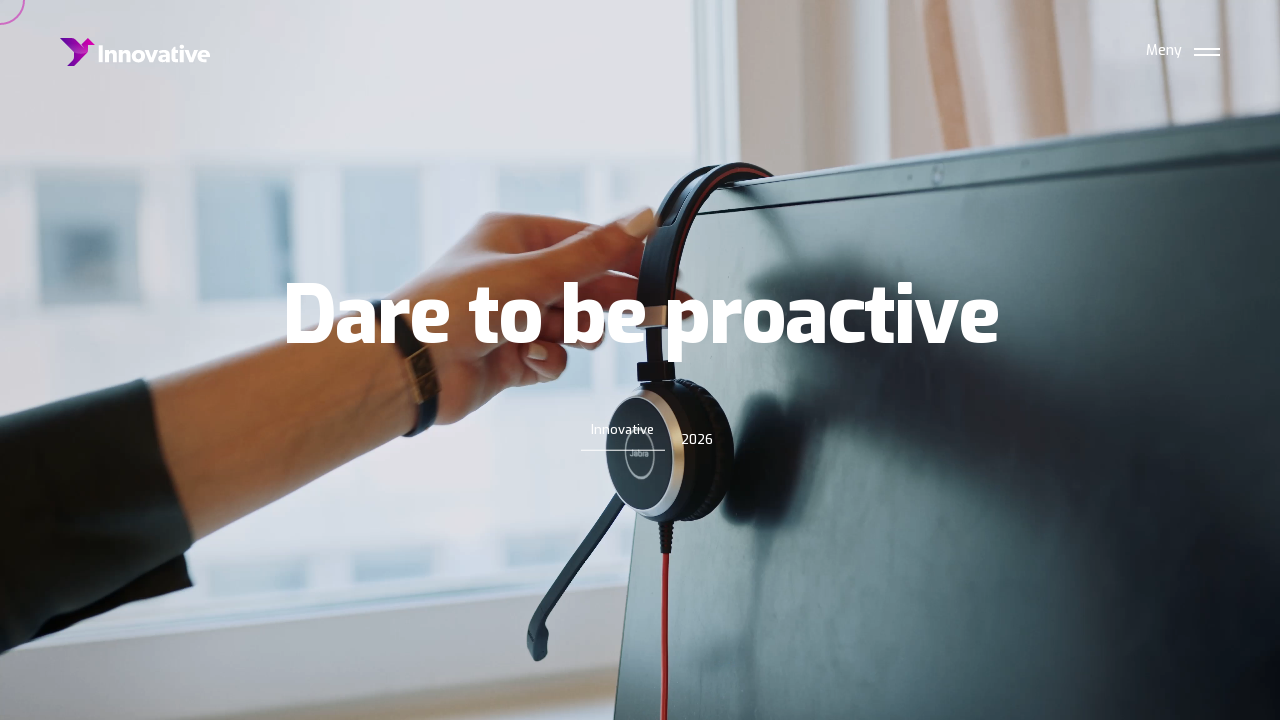

--- FILE ---
content_type: text/html; charset=utf-8
request_url: https://www.innovativesales.se/
body_size: 150484
content:
   
<!DOCTYPE html>
<html dir="ltr" lang="sv">
<head>
  <title>Innovative Sales</title>
  <meta charset="utf-8">
  <meta name="viewport" content="width=device-width, initial-scale=1, shrink-to-fit=no">
  <meta http-equiv="x-ua-compatible" content="ie=edge">
  <meta content="telephone=no" name="format-detection"/>
  <meta name="HandheldFriendly" content="true"/>

  <meta name="theme-color" content="#FFFFFF">
  <meta name="agency" content="Taylerd.com">
  
<meta name="description" content="På Innovative Sales har vi drivits av vår kärlek till försäljning sedan dag ett – en drivkraft som genomsyrar allt vi gör. We are dreamers, We are creators, We are innovators."> 
<meta property="og:title" content="Innovative Sales">
<meta property="og:description" content="På Innovative Sales har vi drivits av vår kärlek till försäljning sedan dag ett – en drivkraft som genomsyrar allt vi gör. We are dreamers, We are creators, We are innovators.">
<meta property="og:url" content="https://www.innovativesales.se/">
<meta name="twitter:card" content="summary_large_image">
<meta property="og:site_name" content="Innovative">
<meta property="og:image" content="https://innovativesales3.s3.amazonaws.com/static/assets/img/innovative-social-img.jpg"/>
<meta name="twitter:image:alt" content="Innovative">
 
  <link rel="preconnect" href="https://innovativesales3.s3.eu-north-1.amazonaws.com">
  <link rel="preconnect" href="https://fonts.googleapis.com">
  <link rel="preconnect" href="https://fonts.gstatic.com" crossorigin>
  <link rel="apple-touch-icon" sizes="57x57" href="https://innovativesales3.s3.amazonaws.com/static/assets/favicon/apple-icon-57x57.png">
  <link rel="apple-touch-icon" sizes="60x60" href="https://innovativesales3.s3.amazonaws.com/static/assets/favicon/apple-icon-60x60.png">
  <link rel="apple-touch-icon" sizes="72x72" href="https://innovativesales3.s3.amazonaws.com/static/assets/favicon/apple-icon-72x72.png">
  <link rel="apple-touch-icon" sizes="76x76" href="https://innovativesales3.s3.amazonaws.com/static/assets/favicon/apple-icon-76x76.png">
  <link rel="apple-touch-icon" sizes="114x114" href="https://innovativesales3.s3.amazonaws.com/static/assets/favicon/apple-icon-114x114.png">
  <link rel="apple-touch-icon" sizes="120x120" href="https://innovativesales3.s3.amazonaws.com/static/assets/favicon/apple-icon-120x120.png">
  <link rel="apple-touch-icon" sizes="144x144" href="https://innovativesales3.s3.amazonaws.com/static/assets/favicon/apple-icon-144x144.png">
  <link rel="apple-touch-icon" sizes="152x152" href="https://innovativesales3.s3.amazonaws.com/static/assets/favicon/apple-icon-152x152.png">
  <link rel="apple-touch-icon" sizes="180x180" href="https://innovativesales3.s3.amazonaws.com/static/assets/favicon/apple-icon-180x180.png">
  <link rel="icon" type="image/png" sizes="32x32" href="https://innovativesales3.s3.amazonaws.com/static/assets/favicon/favicon-32x32.png">
  <link rel="icon" type="image/png" sizes="96x96" href="https://innovativesales3.s3.amazonaws.com/static/assets/favicon/favicon-96x96.png">
  <link rel="icon" type="image/png" sizes="16x16" href="https://innovativesales3.s3.amazonaws.com/static/assets/favicon/favicon-16x16.png">
  <link rel="shortcut icon" href="https://innovativesales3.s3.amazonaws.com/static/favicon.ico">
  <link rel="manifest" href="https://innovativesales3.s3.amazonaws.com/static/manifest.json">
  <meta name="msapplication-TileColor" content="#ffffff">
  <meta name="msapplication-TileImage" content="https://innovativesales3.s3.amazonaws.com/static/assets/favicon/ms-icon-144x144.png">
  <!-- FONTS -->
  <link href="https://fonts.googleapis.com/css2?family=Exo:wght@300;400;500;600;700;800;900&display=swap" rel="stylesheet">
  <link href="https://fonts.googleapis.com/css2?family=Exo+2:wght@100;200;300;400&display=swap" rel="stylesheet">
  <!-- CSS -->
  <link rel="stylesheet" type="text/css" href="https://innovativesales3.s3.amazonaws.com/static/assets/css/vendor.css"/>
  <link rel="stylesheet" type="text/css" href="https://innovativesales3.s3.amazonaws.com/static/assets/css/main.css"/>
  <link rel="stylesheet" type="text/css" href="https://innovativesales3.s3.amazonaws.com/static/assets/css/styles.css"/>

  <style>
    .header_sticky{box-shadow:none!important}.color-dark,.text-color-1{color:#1b0638}.footer-box-info{color:#1b0638;border:1px solid #1b0638;border-radius:50px;text-align:center;padding:3px 15px;font-size:13px;font-weight:500}.footer-link-info{text-decoration:underline;color:#1b0638;font-weight:500}.bg-portfolio-1 .top-link,.bg-portfolio-1 h2,.iv-color-light{color:#f2e9ff!important}.bg-portfolio-1{background-color:#1b0638!important}.bg-portfolio-1 h2{font-weight:600!important}.bg-portfolio-1 .post-meta__divider{background-color:#f2e9ff}.bg-portfolio-1 .button__icon{color:#f786b9}#landingVideo{position:relative;height:100vh;width:100%;object-fit:fill}#introContainer{position:absolute;top:50%;left:50%;transform:translate(-50%,-50%)}.iv-color-white,.white{color:#fff!important}.fw-600,.innovative-h2{font-weight:600}.bg-dark-1{background-color:#1b0638}.wrapper{overflow:hidden;margin:0 auto}.marquee{display:flex;width:1000%}.marquee-item{font-size:100px;font-weight:800;margin-right:40px;line-height:100px}@media(min-width:1200px){.marquee-item{font-size:170px;font-weight:800;margin-right:40px;line-height:170px}}.innovative-spinner{position:absolute;right:100px;width:120px;height:120px}.grid__item_fluid-3{padding:1.5vw 3vw}.innovative-spinner-1,.innovative-spinner-2,.innovative-spinner-3{width:120px;height:120px;text-align:center}.container-fluid{max-width:1600px}header.container-fluid{max-width:100%}.py-5vh{padding-top:5vh!important;padding-bottom:5vh!important}.iv-text-1{font-size:22px;line-height:1.5}.iv-text-2{font-size:18px;line-height:1.5}.iv-color-dark{color:#1b0638!important}.fw-700{font-weight:700}.fw-800{font-weight:800}.iv-table{width:100%;overflow-x:scroll}.iv-table th{min-width:150px!important}.iv-btn-1{position:relative;display:inline-block;font-size:16px;line-height:1;font-weight:600;white-space:nowrap;cursor:pointer;box-shadow:none;border-width:2px;border-style:solid;padding:12px 40px;border-radius:50px;color:#fff;transition:.2s ease-in-out;transition-property:color,background-color,border-color}.iv-btn .iv-btn.button__label{display:block;padding:0}.accordion .accordion-item.first{border-top:1px solid rgba(229,229,229,.7)}.accordion .accordion-item{border-bottom:1px solid rgba(229,229,229,.7)}.accordion .accordion-item button[aria-expanded=true]{border-bottom:1px solid #cb29b4}.accordion button{position:relative;display:block;text-align:left;width:100%;padding:20px 0;color:#f2e9ff;font-size:18px;font-weight:400;border:none;background:0 0;outline:0}@media(min-width:768px){.accordion button{position:relative;display:block;text-align:left;width:100%;padding:15px 0;color:#f2e9ff;font-size:24px;font-weight:400;border:none;background:0 0;outline:0}}.accordion button:focus,.accordion button:hover{cursor:pointer;color:#cb29b4}.accordion button:focus::after,.accordion button:hover::after{cursor:pointer;color:#cb29b4;border:1px solid #cb29b4}.accordion button .accordion-title{padding:1em 1.5em 1em 0}.accordion button .icon{display:inline-block;position:absolute;top:18px;right:0;width:22px;height:22px;border:1px solid;border-radius:22px}.accordion button .icon::before{display:block;position:absolute;content:"";top:9px;left:5px;width:10px;height:2px;background:currentColor}.accordion button .icon::after{display:block;position:absolute;content:"";top:5px;left:9px;width:2px;height:10px;background:currentColor}.accordion button[aria-expanded=true]{color:#cb29b4}.accordion button[aria-expanded=true] .icon::after{width:0}.accordion button[aria-expanded=true]+.accordion-content{opacity:1;max-height:20em;transition:.2s linear;will-change:opacity,max-height}.accordion .accordion-content{opacity:0;max-height:0;overflow:hidden;transition:opacity .2s linear,max-height .2s linear;will-change:opacity,max-height}.accordion .accordion-content p{margin:2em 0}.accordion button .innovative-faq-icon{display:inline-block;position:absolute;top:17px;right:0;transition:.2s}.accordion button[aria-expanded=true] .innovative-faq-icon{transform:rotate(45deg);transition:.2s}.innovative-faq-icon{font-size:45px;line-height:1}.partner-logo{max-height:50px}.iv-bg-image{position:relative;height:100vh;width:100vw;margin-left:auto;margin-right:auto;overflow:hidden}.about-img-bg{background-image:url("https://innovativesales3.s3.amazonaws.com/static/assets/img/mixed/innovative-mixed-2.jpg");background-position:center;background-repeat:no-repeat;background-size:cover}.innovative-team-member .social .social__item a{width:100%!important;height:auto!important}.review-partner-logo{max-width:200px}.employee-review-logo{max-width:100px}.figure-post_card{max-height:500px;min-height:500px}.figure-post__header{margin-top:22%}.figure-post_card:hover{overflow:hidden;border:1px solid var(--color-border-dark)!important;border-radius:4px}@media screen and (max-width:991px){.list-dots li:not(:last-child):after{margin:1em auto;display:none}}.slider-menu__header{padding-top:2em;padding-left:0}.office-card-inner{margin-top:30%}.partner-logo-2{max-width:100%;height:auto}.perk-p{font-weight:500;font-size:20px}@media(max-width:400px){.iv-text-1{font-size:18px;line-height:1.5}.slider-projects__slide{margin-left:10px}#rotatingSection{position:relative}.innovative-spinner{position:absolute;right:100px;width:70px;height:70px;margin-top:-30px}.perk-p{font-weight:500;font-size:16px}#articleScroll{display:none}.office-card-inner{margin-top:45%}}@media(max-width:1080px){#rotatingSection{position:relative}.innovative-spinner{position:absolute;right:100px;width:70px;height:70px;margin-top:-30px}#articleScroll{display:none}.office-card-inner{margin-top:40%}}@media(max-width:400px){#landingVideo{height:100vh;width:auto;object-position: 50% 50%;}}


    .whistleblower-form {
      border:1px solid #eee;
      box-shadow: 0px 10px 20px 0px rgba(0,0,0,0.10);
      -webkit-box-shadow: 0px 10px 20px 0px rgba(0,0,0,0.10);
      -moz-box-shadow: 0px 10px 20px 0px rgba(0,0,0,0.10);
    }
    .iv-text-link {
      color:#cb29b4;
    }

    .innovative-label {
      display:block;
      font-size:14px;
      font-weight:600;
    }
    .innovative-input {
      width:100%;
      display:block;
      font-size:14px;
      padding:10px;
    }

    @media(min-width:768px){
    .innovative-label {
      display:block;
      font-size:18px;
      font-weight:600;
    }
    .innovative-input {
      width:100%;
      display:block;
      font-size:16px;
      padding:10px;
    }
  }
  .required-label {
    font-size:17px;
    position:relative;
    top:-2px;
    color:rgba(247,134,185,1);
  }

  </style>






</head>
  <body>
    <div data-barba="wrapper">
      <!-- PAGE PRELOADER -->
      <div class="preloader preloader_header-menu-hidden mask-reveal" id="js-preloader" data-arts-theme-text="dark" data-arts-preloader-logo="primary">
        <div class="mask-reveal__layer mask-reveal__layer-1 bg-light-1" style="background-color:#F8FEFF !important;">
          <div class="mask-reveal__layer mask-reveal__layer-2">
            <div class="preloader__wrapper">
              <div class="preloader__counter preloader__counter_started me-auto mt-auto underline js-preloader__counter color-dark">00%</div>
              <div class="preloader__content ms-auto mt-auto js-preloader__content">
                <div class="h6 color-dark">Loading</div>
              </div>
            </div>
          </div>
        </div>
      </div>
      <!-- - PAGE PRELOADER -->
      <!-- PAGE HEADER -->

      
<header class="header header_fixed container-fluid js-header-sticky" id="page-header" data-arts-theme-text="light" data-arts-header-sticky-theme="bg-transparent" data-arts-header-logo="secondary" data-arts-header-sticky-logo="secondary" data-arts-header-sticky-theme-text="light" data-arts-header-overlay-theme-text="dark">

        <!-- top bar -->
        <div class="header__container header__controls">
          <div class="row justify-content-between align-items-center">
            <!-- logo -->
            <div class="col-auto header__col header__col-left">
              <a class="logo" href="/">
                <div class="logo__wrapper-img">
                  <!-- primary logo version (for light backgrounds)-->
                  <img class="logo__img-primary" src="https://innovativesales3.s3.amazonaws.com/static/assets/img/logo/innovative-logo-dark.svg" alt="Innovative Logo" width="150" height="50"/>
                  <!-- secondary logo version (for dark backgrounds)-->
                  <img class="logo__img-secondary" src="https://innovativesales3.s3.amazonaws.com/static/assets/img/logo/innovative-logo-light.svg" alt="Innovative Logo" width="150" height="50"/>
                </div>
              </a>
            </div>
            <!-- - logo -->
            <!-- burger icon -->
            <div class="col-auto header__col d-flex align-items-center">
              <div class="ms-auto header__burger" id="js-burger" data-arts-cursor="data-arts-cursor" data-arts-cursor-scale="1.7" data-arts-cursor-magnetic="data-arts-cursor-magnetic" data-arts-cursor-hide-native="true">
                <div class="header__burger-line"></div>
                <div class="header__burger-line"></div>
                <!-- burger labels -->
                <div class="header__label header__burger-label">
                  <div class="header__label-burger header__label-burger_inner header__label-burger_closed-open">Meny</div>
                  <div class="header__label-burger header__label-burger_inner header__label-burger_closed-hover">Öppna</div>
                  <div class="header__label-burger header__label-burger_inner header__label-burger_opened-open">Stäng</div>
                  <div class="header__label-burger header__label-burger_inner header__label-burger_opened-hover">Stäng</div>
                </div>
                <!-- - burger labels -->
              </div>
            </div>
            <!-- - burger icon -->
            <!-- "back" button for submenu nav -->
            <div class="header__overlay-menu-back" id="js-submenu-back" data-arts-cursor="data-arts-cursor" data-arts-cursor-scale="1.7" data-arts-cursor-magnetic="data-arts-cursor-magnetic" data-arts-cursor-hide-native="true"><i class="material-icons">arrow_back</i>
              <div class="header__label header__label_status">
                <div class="js-header-label-submenu"></div>
              </div>
              <div class="header__label header__label_opened-back">Tillbaka</div>
            </div>
            <!-- - "back" button for submenu nav -->
            <!-- slider label -->
            <div class="header__overlay-menu-info header__label header__label_side">Senaste nytt</div>
            <!-- - slider label -->
          </div>
        </div>
        <!-- - top bar -->
        <!-- fullscreen overlay container -->
        <div class="header__wrapper-overlay-menu" data-arts-theme-text="dark">
          <div class="mask-reveal w-100 h-100">
            <div class="mask-reveal__layer mask-reveal__layer-1 bg-light-1">
              <div class="mask-reveal__layer mask-reveal__layer-2">
                <div class="row align-items-center h-100">
                  <!-- menu & bottom widgets -->
                  <div class="header__menu-column col-lg-7 order-lg-2 h-100 d-flex flex-column position-relative bg-light-2">
                    <!-- top gradient-->
                    <div class="header__menu-gradient header__menu-gradient_top"></div>
                    <!-- - top gradient-->
                    <!-- virtual scrolling container -->
                    <div class="header__scroll-container js-header-smooth-scroll-container overflow pointer-events-auto">
                      <div class="header__wrapper-menu">
                        <ul class="menu-overlay js-menu-overlay">
                          <li class="menu-item">
                            <a href="/karri%C3%A4r/" data-pjax-link="overlayMenu">
                              <div class="menu-overlay__item-wrapper arts-split-text js-arts-split-text" data-arts-split-text="lines,words" data-arts-split-text-set="lines" data-arts-split-text-overflow-wrap="lines">
                                <span class="menu-overlay__subheading small mb-1 nav-subheading">01&nbsp;&nbsp;&nbsp;&nbsp;/&nbsp;&nbsp;&nbsp;&nbsp;Innovative</span>
                                <div class="menu-overlay__heading h2">Karriär</div>
                              </div>
                            </a>
                          </li>
                          <li class="menu-item">
                            <a href="/om-oss/" data-pjax-link="overlayMenu">
                              <div class="menu-overlay__item-wrapper arts-split-text js-arts-split-text" data-arts-split-text="lines,words" data-arts-split-text-set="lines" data-arts-split-text-overflow-wrap="lines">
                                <span class="menu-overlay__subheading small mb-1 nav-subheading">02&nbsp;&nbsp;&nbsp;&nbsp;/&nbsp;&nbsp;&nbsp;&nbsp;Innovative</span>
                                <div class="menu-overlay__heading h2">Om oss</div>
                              </div>
                            </a>
                          </li>

                          <li class="menu-item-has-children">
                            <a href="javascript:void(0);" data-pjax-link="overlayMenu">
                              <div class="menu-overlay__item-wrapper arts-split-text js-arts-split-text" data-arts-split-text="lines,words" data-arts-split-text-set="lines" data-arts-split-text-overflow-wrap="lines">
                                <span class="menu-overlay__subheading small mb-1 nav-subheading">03&nbsp;&nbsp;&nbsp;&nbsp;/&nbsp;&nbsp;&nbsp;&nbsp;Innovative</span>
                                <div class="menu-overlay__heading h2">Information</div>
                              </div>
                            </a>
                            <ul class="sub-menu pointer-events-none">
                              <li>
                                <a href="/har-vi-ringt-dig/" data-pjax-link="overlayMenu">
                                  <div class="menu-overlay__item-wrapper arts-split-text js-arts-split-text" data-arts-split-text="lines,words" data-arts-split-text-set="lines" data-arts-split-text-overflow-wrap="lines">
                                    <div class="menu-overlay__heading h3">Har vi ringt dig?</div>
                                  </div>
                                </a>
                              </li>
                              <li>
                                <a href="/har-vi-besokt-dig/" data-pjax-link="overlayMenu">
                                  <div class="menu-overlay__item-wrapper arts-split-text js-arts-split-text" data-arts-split-text="lines,words" data-arts-split-text-set="lines" data-arts-split-text-overflow-wrap="lines">
                                    <div class="menu-overlay__heading h3">Har vi besökt dig?</div>
                                  </div>
                                </a>
                              </li>
                              <li>
                                <a href="/kontakt/" data-pjax-link="overlayMenu">
                                  <div class="menu-overlay__item-wrapper arts-split-text js-arts-split-text" data-arts-split-text="lines,words" data-arts-split-text-set="lines" data-arts-split-text-overflow-wrap="lines">
                                    <div class="menu-overlay__heading h3">Kontakta oss</div>
                                  </div>
                                </a>
                              </li>
                              <li>
                                <a href="/integritetspolicy/" data-pjax-link="overlayMenu">
                                  <div class="menu-overlay__item-wrapper arts-split-text js-arts-split-text" data-arts-split-text="lines,words" data-arts-split-text-set="lines" data-arts-split-text-overflow-wrap="lines">
                                    <div class="menu-overlay__heading h3">Integritetspolicy</div>
                                  </div>
                                </a>
                              </li>
                              <li>
                                <a href="/cookie-policy/" data-pjax-link="overlayMenu">
                                  <div class="menu-overlay__item-wrapper arts-split-text js-arts-split-text" data-arts-split-text="lines,words" data-arts-split-text-set="lines" data-arts-split-text-overflow-wrap="lines">
                                    <div class="menu-overlay__heading h3">Cookie Policy</div>
                                  </div>
                                </a>
                              </li>
                              <li>
                                <a href="https://app.innovativesales.se" target="_blank" data-pjax-link="overlayMenu">
                                  <div class="menu-overlay__item-wrapper arts-split-text js-arts-split-text" data-arts-split-text="lines,words" data-arts-split-text-set="lines" data-arts-split-text-overflow-wrap="lines" data-barba-prevent="self">
                                    <div class="menu-overlay__heading h3">Logga in</div>
                                  </div>
                                </a>
                              </li>
                            </ul>
                          </li>
                          <li class="menu-item">
                            <a href="/artiklar/" data-pjax-link="overlayMenu">
                              <div class="menu-overlay__item-wrapper arts-split-text js-arts-split-text" data-arts-split-text="lines,words" data-arts-split-text-set="lines" data-arts-split-text-overflow-wrap="lines">
                                <span class="menu-overlay__subheading small mb-1 nav-subheading">04&nbsp;&nbsp;&nbsp;&nbsp;/&nbsp;&nbsp;&nbsp;&nbsp;Innovative</span>
                                <div class="menu-overlay__heading h2">Nyheter</div>
                              </div>
                            </a>
                          </li>
                          <li class="menu-item-has-children">
                            <a href="javascript:void(0);" data-pjax-link="overlayMenu">
                              <div class="menu-overlay__item-wrapper arts-split-text js-arts-split-text" data-arts-split-text="lines,words" data-arts-split-text-set="lines" data-arts-split-text-overflow-wrap="lines">
                                <span class="menu-overlay__subheading small mb-1 nav-subheading">05&nbsp;&nbsp;&nbsp;&nbsp;/&nbsp;&nbsp;&nbsp;&nbsp;Innovative</span>
                                <div class="menu-overlay__heading h2">Kontakt</div>
                              </div>
                            </a>
                            <ul class="sub-menu pointer-events-none">
                              <li>
                                <a href="/kontakt/" data-pjax-link="overlayMenu">
                                  <div class="menu-overlay__item-wrapper arts-split-text js-arts-split-text" data-arts-split-text="lines,words" data-arts-split-text-set="lines" data-arts-split-text-overflow-wrap="lines">
                                    <div class="menu-overlay__heading h3">Kontakta oss</div>
                                  </div>
                                </a>
                              </li>
                              <li>
                                <a href="/visselblasning/" data-pjax-link="overlayMenu">
                                  <div class="menu-overlay__item-wrapper arts-split-text js-arts-split-text" data-arts-split-text="lines,words" data-arts-split-text-set="lines" data-arts-split-text-overflow-wrap="lines">
                                    <div class="menu-overlay__heading h3">Visselblåsning</div>
                                  </div>
                                </a>
                              </li>
                              <li>
                                <a href="mailto:info@innovativesales.se" data-pjax-link="overlayMenu">
                                  <div class="menu-overlay__item-wrapper arts-split-text js-arts-split-text" data-arts-split-text="lines,words" data-arts-split-text-set="lines" data-arts-split-text-overflow-wrap="lines" data-barba-prevent="self">
                                    <div class="menu-overlay__heading h3">info@innovativesales.se</div>
                                  </div>
                                </a>
                              </li>
                              <li>
                                <a href="tel:0812132994" data-pjax-link="overlayMenu">
                                  <div class="menu-overlay__item-wrapper arts-split-text js-arts-split-text" data-arts-split-text="lines,words" data-arts-split-text-set="lines" data-arts-split-text-overflow-wrap="lines" data-barba-prevent="self">
                                    <div class="menu-overlay__heading h3">08-121 329 94</div>
                                  </div>
                                </a>
                              </li>
                            </ul>
                          </li>
                          <li class="menu-item-has-children">
                            <a href="javascript:void(0);" data-pjax-link="overlayMenu">
                              <div class="menu-overlay__item-wrapper arts-split-text js-arts-split-text" data-arts-split-text="lines,words" data-arts-split-text-set="lines" data-arts-split-text-overflow-wrap="lines">
                                <span class="menu-overlay__subheading small mb-1 nav-subheading">06&nbsp;&nbsp;&nbsp;&nbsp;/&nbsp;&nbsp;&nbsp;&nbsp;Innovative</span>
                                <div class="menu-overlay__heading h2">Social</div>
                              </div>
                            </a>
                            <ul class="sub-menu pointer-events-none">
                              <li>
                                <a href="https://www.instagram.com/innovativesales/" data-pjax-link="overlayMenu" target="_blank">
                                  <div class="menu-overlay__item-wrapper arts-split-text js-arts-split-text" data-arts-split-text="lines,words" data-arts-split-text-set="lines" data-arts-split-text-overflow-wrap="lines">
                                    <div class="menu-overlay__heading h3">Instagram</div>
                                  </div>
                                </a>
                              </li>
                              <li>
                                <a href="https://www.tiktok.com/@innovativesales" data-pjax-link="overlayMenu" target="_blank">
                                  <div class="menu-overlay__item-wrapper arts-split-text js-arts-split-text" data-arts-split-text="lines,words" data-arts-split-text-set="lines" data-arts-split-text-overflow-wrap="lines">
                                    <div class="menu-overlay__heading h3">TikTok</div>
                                  </div>
                                </a>
                              </li>
                              <li>
                                <a href="https://www.facebook.com/InnovativesalesAB" data-pjax-link="overlayMenu" target="_blank">
                                  <div class="menu-overlay__item-wrapper arts-split-text js-arts-split-text" data-arts-split-text="lines,words" data-arts-split-text-set="lines" data-arts-split-text-overflow-wrap="lines">
                                    <div class="menu-overlay__heading h3">Facebook</div>
                                  </div>
                                </a>
                              </li>
                            </ul>
                          </li>
                        </ul>
                      </div>
                    </div>
                    <!-- - virtual scrolling container -->
                    <!-- bottom gradient-->
                    <div class="header__menu-gradient header__menu-gradient_bottom"></div>
                    <!-- - bottom gradient-->
                  </div>
                  <!-- - menu & bottom widgets -->
                  <!-- featured projects slider -->
                  <div class="header__slider-column col-lg-5 order-lg-1 h-100 d-none d-lg-flex flex-column position-relative bg-light-2">
                    <div class="header__wrapper-slider">
                      <div class="header__label d-lg-none mb-4">Senaste nytt</div>
                      <div class="slider-menu swiper-container js-slider-menu" data-speed="1200" data-centered-slides="true" data-drag-mouse="true" data-drag-cursor="true" data-drag-label="Drag" data-drag-hide-cursor="true" data-drag-class="slider-projects-fullscreen__images_scale-up" data-mousewheel-enabled="true" data-keyboard-enabled="true">
                        <div class="swiper-wrapper">
                          
                          <!-- item -->
                          <div class="swiper-slide slider-menu__slide" data-arts-hover-class="hover-zoom-underline">
                            <div data-swiper-parallax-opacity="0.3">
                              <a class="slider-menu__wrapper-image" href="/karri%C3%A4r/tm/" data-arts-hover="trigger" data-arts-cursor="true" data-arts-cursor-hide-native="true" data-arts-cursor-label="Läs mer" data-arts-cursor-scale="2.4" data-arts-cursor-color="#fff" data-arts-cursor-background-color="#CB29B4">
                                <div class="overflow" data-swiper-parallax-y="-25%">
                                  <div class="w-100 h-100" data-swiper-parallax="true" data-swiper-parallax-y="25%">
                                    <img class="swiper-lazy of-cover hover-zoom__zoom" src="#" data-src="https://innovativesales3.s3.amazonaws.com/static/assets/img/tm/innovative-tm-main.jpg" width="1920" height="1280" alt="Innovative Sales"/>
                                  </div>
                                </div>
                              </a>
                              <div class="slider-menu__header" data-swiper-parallax-y="-50%">
                                <a class="d-inline-block" href="/karri%C3%A4r/tm/" data-arts-hover="trigger" data-arts-cursor="true" data-arts-cursor-hide-native="true" data-arts-cursor-label="Läs mer" data-arts-cursor-scale="2.4" data-arts-cursor-color="#fff" data-arts-cursor-background-color="#CB29B4">
                                  <h3 class="h3 mt-0 mb-2 slider__heading underline-hover__target">Jobba på vårt nya kontor i Göteborg</h3>
                                </a>
                                <div class="w-100"></div>
                                <div class="d-inline-block slider__subheading">
                                  <ul class="post-meta post-meta_mini">
                                    <li><a href="#">Innovative</a>
                                      <div class="post-meta__divider"></div>
                                    </li>
                                    <li><a href="#">2026</a></li>
                                  </ul>
                                </div>
                              </div>
                            </div>
                          </div>
                          <!-- item -->
                          <!-- item -->
                          <div class="swiper-slide slider-menu__slide" data-arts-hover-class="hover-zoom-underline">
                            <div data-swiper-parallax-opacity="0.3">
                              <a class="slider-menu__wrapper-image" href="/karri%C3%A4r/fs/" data-arts-hover="trigger" data-arts-cursor="true" data-arts-cursor-hide-native="true" data-arts-cursor-label="Läs mer" data-arts-cursor-scale="2.4" data-arts-cursor-color="#fff" data-arts-cursor-background-color="#CB29B4">
                                <div class="overflow" data-swiper-parallax-y="-25%">
                                  <div class="w-100 h-100" data-swiper-parallax="true" data-swiper-parallax-y="25%">
                                    <img class="swiper-lazy of-cover hover-zoom__zoom" src="#" data-src="https://innovativesales3.s3.amazonaws.com/static/assets/img/fs/innovative-fs-main.jpg" width="1920" height="1280" alt="Innovative Sales"/>
                                  </div>
                                </div>
                              </a>
                              <div class="slider-menu__header" data-swiper-parallax-y="-50%">
                                <a class="d-inline-block" href="/karri%C3%A4r/fs/" data-arts-hover="trigger" data-arts-cursor="true" data-arts-cursor-hide-native="true" data-arts-cursor-label="Läs mer" data-arts-cursor-scale="2.4" data-arts-cursor-color="#fff" data-arts-cursor-background-color="#CB29B4">
                                  <h3 class="h3 mt-0 mb-2 slider__heading underline-hover__target">Res runt hela Sverige med oss</h3>
                                </a>
                                <div class="w-100"></div>
                                <div class="d-inline-block slider__subheading">
                                  <ul class="post-meta post-meta_mini">
                                    <li><a href="#">Innovative</a>
                                      <div class="post-meta__divider"></div>
                                    </li>
                                    <li><a href="#">2026</a></li>
                                  </ul>
                                </div>
                              </div>
                            </div>
                          </div>
                          <!-- item -->
                          <!-- item -->
                          <div class="swiper-slide slider-menu__slide" data-arts-hover-class="hover-zoom-underline">
                            <div data-swiper-parallax-opacity="0.3">
                              <a class="slider-menu__wrapper-image" href="https://www.innovativesales.se/artiklar/karriar-saljare/" data-arts-hover="trigger" data-arts-cursor="true" data-arts-cursor-hide-native="true" data-arts-cursor-label="Läs mer" data-arts-cursor-scale="2.4" data-arts-cursor-color="#fff" data-arts-cursor-background-color="#CB29B4">
                                <div class="overflow" data-swiper-parallax-y="-25%">
                                  <div class="w-100 h-100" data-swiper-parallax="true" data-swiper-parallax-y="25%">
                                    <img class="swiper-lazy of-cover hover-zoom__zoom" src="#" data-src="https://innovativesales3.s3.amazonaws.com/media/karriar-saljare-1.jpg" width="1920" height="1280" alt="Innovative Sales"/>
                                  </div>
                                </div>
                              </a>
                              <div class="slider-menu__header" data-swiper-parallax-y="-50%">
                                <a class="d-inline-block" href="https://www.innovativesales.se/artiklar/karriar-saljare/" data-arts-hover="trigger" data-arts-cursor="true" data-arts-cursor-hide-native="true" data-arts-cursor-label="Läs mer" data-arts-cursor-scale="2.4" data-arts-cursor-color="#fff" data-arts-cursor-background-color="#CB29B4">
                                  <h3 class="h3 mt-0 mb-2 slider__heading underline-hover__target">Därför ska du starta din karriär som säljare</h3>
                                </a>
                                <div class="w-100"></div>
                                <div class="d-inline-block slider__subheading">
                                  <ul class="post-meta post-meta_mini">
                                    <li><a href="#">Innovative</a>
                                      <div class="post-meta__divider"></div>
                                    </li>
                                    <li><a href="#">2026</a></li>
                                  </ul>
                                </div>
                              </div>
                            </div>
                          </div>
                          <!-- item -->
                        </div>
                        <div class="is-dragging__blocker"></div>
                      </div>
                    </div>
                  </div>
                  <!-- - featured projects slider -->
                </div>
              </div>
            </div>
          </div>
        </div>
        <!-- - fullscreen overlay container // - fullscreen overlay container -->
        <!-- - fullscreen overlay container -->
      </header>
      <!-- - PAGE HEADER -->
      <!-- - PAGE HEADER -->
      <!-- PAGE MAIN CONTAINER -->
      <div class="js-smooth-scroll" id="page-wrapper" data-barba="container">
        <!-- PAGE CONTENT -->
        <main class="page-wrapper__content">
          

<!-- section MASTHEAD -->
<section class="section section-masthead text-center dark-bg-section" data-arts-os-animation="true">
  <video autoplay muted loop playsinline id="landingVideo" class="dark-bg-section" poster="https://innovativesales3.s3.amazonaws.com/static/assets/img/mixed/innovative-mixed-1.jpg">
    <source src="https://innovativesales3.s3.amazonaws.com/static/assets/video/innovative-mood-3.mp4" type="video/mp4">
  </video>
  <div class="container-fluid" id="introContainer">
    <h1 
      class="xl section-masthead__heading d-inline-block my-0 arts-split-text js-arts-split-text js-transition-heading innovative-h1 color-white"          data-arts-split-text="lines,words,chars" 
      data-arts-split-text-set="chars" 
      data-arts-split-text-set-direction="y" 
      data-arts-split-text-set-distance="100%" 
      data-arts-split-text-overflow-wrap="lines">
      Dare to be proactive
    </h1>
    <div 
      class="section-masthead__subheading mt-xsmall arts-split-text js-arts-split-text dark-bg-section" 
      data-arts-split-text="lines, words" 
      data-arts-split-text-set="words" 
      data-arts-split-text-overflow-wrap="lines">
      <ul class="post-meta post-meta_mini">
        <li><span style="color:#fff;">Innovative</span>
          <div class="post-meta__divider section-masthead__meta-divider" style="background-color:#fff;"></div>
        </li>
        <li><span style="color:#fff;">2026</span></li>
      </ul>
    </div>
  </div>
</section>

<section class="section section-content pt-large container-fluid light-bg-section">
  <div class="row justify-content-center mt-small text-center" data-arts-os-animation="true" data-arts-os-animation-name="animateText">
    <div class="col-lg-7">
      <h2 class=" h3 my-0 arts-split-text js-arts-split-text innovative-h2 color-dark" data-arts-split-text="lines" data-arts-split-text-set="lines" data-arts-split-text-overflow-wrap="lines">Kickstarta din säljkarriär hos oss. På Innovative Sales ger vi dig alla verktyg för att lyckas och nå din fulla potential.</h2>
    </div>
  </div>
</section>

<section class="section section-content light-bg-section">
  <div class="row align-items-center justify-content-center mb-xlarge mt-medium">
    <div class="col-md-6 col-xl-4">
      <div class="card-portfolio" 
           data-arts-os-animation="true" 
           data-arts-os-animation-name="animateJump" 
           data-arts-os-animation-params="{y: '50%', scaleY: 1.5}" 
           data-arts-hover-class="hover-zoom-underline" 
           data-arts-theme-text="dark">
        <div class="row g-0">
          <div class="">
            <a class="d-block card-portfolio__wrapper-img" 
               data-arts-hover="trigger" 
               href="/karri%C3%A4r/tm/" 
               data-arts-cursor="true" 
               data-arts-cursor-hide-native="true" 
               data-arts-cursor-label="Läs mer" 
               data-arts-cursor-scale="2.4" 
               data-arts-cursor-color="#fff" 
               data-arts-cursor-background-color="#CB29B4">
              <section class="section section-image section-content">
                <div class="mask-reveal js-arts-parallax overflow w-100 h-100" data-arts-parallax-factor-y="0.15">
                  <div class="mask-reveal__layer mask-reveal__layer-1">
                    <div class="mask-reveal__layer mask-reveal__layer-2">
                      <div class="js-arts-parallax__scrub w-100 h-100"><img class="of-cover lazy-bg hover-zoom__zoom" src="#" data-src="https://innovativesales3.s3.amazonaws.com/static/assets/img/tm/innovative-tm-main-2.jpg" width="1920" height="1280" alt="Innovative Sales"/>
                      </div>
                    </div>
                  </div>
                </div>
              </section>
            </a>
          </div>
          <div class="bg-portfolio-1">
            <div class="card-portfolio__content p-xsmall" 
                 data-arts-os-animation="true" 
                 data-arts-os-animation-name="animateText">
              <div class="card-portfolio__wrapper-meta mb-3 arts-split-text js-arts-split-text" 
                   data-arts-split-text="lines,words" 
                   data-arts-split-text-set="words" 
                   data-arts-split-text-overflow-wrap="lines">
                <ul class="post-meta post-meta_mini post-meta_mini-small">
                  <li>
                    <a href="/karri%C3%A4r/tm/" class="top-link">Stockholm & Göteborg</a>
                    <div class="post-meta__divider"></div>
                  </li>
                  <li>
                    <a href="/karri%C3%A4r/tm/" class="top-link">Karriär</a>
                  </li>
                </ul>
              </div>
              <a class="d-block my-auto" 
                 data-arts-hover="trigger" 
                 href="/karri%C3%A4r/tm/" 
                 data-arts-cursor="true" 
                 data-arts-cursor-hide-native="true" 
                 data-arts-cursor-label="Läs mer" 
                 data-arts-cursor-scale="2.4" 
                 data-arts-cursor-color="#fff" 
                 data-arts-cursor-background-color="#CB29B4">
                <h2 class="my-auto js-arts-split-text arts-split-text underline-hover__target h3" 
                    data-arts-split-text="lines" 
                    data-arts-split-text-set="lines" 
                    data-arts-split-text-overflow-wrap="lines">
                    Innesäljare
                </h2>
              </a>
              <div class="card-portfolio__wrapper-button mt-3" 
                   data-arts-os-animation="true" 
                   data-arts-os-animation-name="animateJump">
                 <a class="button button_icon p-0" 
                    href="/karri%C3%A4r/tm/" 
                    data-arts-hover="trigger" 
                    data-arts-cursor="true" 
                    data-arts-cursor-hide-native="true" 
                    data-arts-cursor-label="Läs mer" 
                    data-arts-cursor-scale="2.4" 
                    data-arts-cursor-color="#fff" 
                    data-arts-cursor-background-color="#CB29B4">
                    <span class="button__label button__label-normal">
                      <span class="button__icon button__icon_before knz-arrow-right-long"></span>
                    </span>
                    <span class="button__label button__label-hover">
                      <span class="button__icon button__icon_before knz-arrow-right-long"></span>
                    </span>
                  </a>
              </div>
            </div>
          </div>
        </div>
      </div>
    </div>
    <div class="col-md-6 col-xl-4">
      <div class="card-portfolio" 
           data-arts-os-animation="true" 
           data-arts-os-animation-name="animateJump" 
           data-arts-os-animation-params="{y: '50%', scaleY: 1.5}" 
           data-arts-hover-class="hover-zoom-underline" 
           data-arts-theme-text="dark">
        <div class="row g-0">
          <div class="">
            <a class="d-block card-portfolio__wrapper-img" 
               data-arts-hover="trigger" 
               href="/karri%C3%A4r/fs/" 
               data-arts-cursor="true" 
               data-arts-cursor-hide-native="true" 
               data-arts-cursor-label="Läs mer" 
               data-arts-cursor-scale="2.4" 
               data-arts-cursor-color="#fff" 
               data-arts-cursor-background-color="#CB29B4">
              <section class="section section-image section-content">
                <div class="mask-reveal js-arts-parallax overflow w-100 h-100" data-arts-parallax-factor-y="0.15">
                  <div class="mask-reveal__layer mask-reveal__layer-1">
                    <div class="mask-reveal__layer mask-reveal__layer-2">
                      <div class="js-arts-parallax__scrub w-100 h-100"><img class="of-cover lazy-bg hover-zoom__zoom" src="#" data-src="https://innovativesales3.s3.amazonaws.com/static/assets/img/fs/innovative-fs-main-2.jpg" width="1920" height="1280" alt="Innovative Sales"/>
                      </div>
                    </div>
                  </div>
                </div>
              </section>
            </a>
          </div>
          <div class="bg-portfolio-1">
            <div class="card-portfolio__content p-xsmall" 
                 data-arts-os-animation="true" 
                 data-arts-os-animation-name="animateText">
              <div class="card-portfolio__wrapper-meta mb-3 arts-split-text js-arts-split-text" 
                   data-arts-split-text="lines,words" 
                   data-arts-split-text-set="words" 
                   data-arts-split-text-overflow-wrap="lines">
                <ul class="post-meta post-meta_mini post-meta_mini-small">
                  <li>
                    <a href="/karri%C3%A4r/fs/" class="top-link">Sverige</a>
                    <div class="post-meta__divider"></div>
                  </li>
                  <li>
                    <a href="/karri%C3%A4r/fs/" class="top-link">Karriär</a>
                  </li>
                </ul>
              </div>
              <a class="d-block my-auto" 
                 data-arts-hover="trigger" 
                 href="/karri%C3%A4r/fs/" 
                 data-arts-cursor="true" 
                 data-arts-cursor-hide-native="true" 
                 data-arts-cursor-label="Läs mer" 
                 data-arts-cursor-scale="2.4" 
                 data-arts-cursor-color="#fff" 
                 data-arts-cursor-background-color="#CB29B4">
                <h2 class="my-auto js-arts-split-text arts-split-text underline-hover__target h3" 
                    data-arts-split-text="lines" 
                    data-arts-split-text-set="lines" 
                    data-arts-split-text-overflow-wrap="lines">
                    Fältsäljare
                </h2>
              </a>
              <div class="card-portfolio__wrapper-button mt-3" 
                   data-arts-os-animation="true" 
                   data-arts-os-animation-name="animateJump">
                 <a class="button button_icon p-0" 
                    href="/karri%C3%A4r/fs/" 
                    data-arts-hover="trigger" 
                    data-arts-cursor="true" 
                    data-arts-cursor-hide-native="true" 
                    data-arts-cursor-label="Läs mer" 
                    data-arts-cursor-scale="2.4" 
                    data-arts-cursor-color="#fff" 
                    data-arts-cursor-background-color="#CB29B4">
                    <span class="button__label button__label-normal">
                      <span class="button__icon button__icon_before knz-arrow-right-long"></span>
                    </span>
                    <span class="button__label button__label-hover">
                      <span class="button__icon button__icon_before knz-arrow-right-long"></span>
                    </span>
                  </a>
              </div>
            </div>
          </div>
        </div>
      </div>
    </div>
  </div>
</section>




<section class="section section-content" id="innovativeMarquee">
  <section>
    <div class="wrapper section section-content">
      <div class="marquee marquee1 section-content__content content">
        <div class="marquee-item gradient-color-1">
          Innovative
        </div>
        <div class="marquee-item gradient-color-1">
          -
        </div>
        <div class="marquee-item gradient-color-1">
          Inclusive
        </div>
        <div class="marquee-item gradient-color-1">
          -
        </div>
        <div class="marquee-item gradient-color-1">
          Positive
        </div>
      </div>
    </div>
  </section>
  <section>
    <div class="wrapper section section-content">
      <div class="marquee marquee2 section-content__content content">
        <div class="marquee-item gradient-color-2">
          Supportive
        </div>
        <div class="marquee-item gradient-color-2">
          -
        </div>
        <div class="marquee-item gradient-color-2">
          Active
        </div>
        <div class="marquee-item gradient-color-2">
          -
        </div>
        <div class="marquee-item gradient-color-2">
          Competitive
        </div>
      </div>
    </div>
  </section>
  <section>
    <div class="wrapper section section-content">
      <div class="marquee marquee3 section-content__content content">
        <div class="marquee-item gradient-color-3">
          Creative
        </div>
        <div class="marquee-item gradient-color-3">
          -
        </div>
        <div class="marquee-item gradient-color-3">
          Effective
        </div>
        <div class="marquee-item gradient-color-3">
          -
        </div>
        <div class="marquee-item gradient-color-3">
          Collaborative
        </div>
      </div>
    </div>
  </section>
  <section>
    <div class="wrapper section section-content">
      <div class="marquee marquee4 section-content__content content">
        <div class="marquee-item gradient-color-4">
          Positive
        </div>
        <div class="marquee-item gradient-color-4">
          -
        </div>
        <div class="marquee-item gradient-color-4">
          Inclusive
        </div>
        <div class="marquee-item gradient-color-4">
          -
        </div>
        <div class="marquee-item gradient-color-4">
          Innovative
        </div>
      </div>
    </div>
  </section>
</section>



<!-- SECTION HORIZONTAL SCROLLING COLUMNS -->
<section class="section section-fullheight section-content section-fullscreen-columns section-horizontal-scroll js-section-horizontal-scroll pb-large pb-lg-0 dark-bg-section mt-xlarge"         
         data-arts-horizontal-scroll="container" 
         data-arts-horizontal-scroll-type="modular" 
         data-arts-horizontal-scroll-start-delay="0" 
         data-arts-horizontal-scroll-end-delay="0" 
         data-arts-horizontal-scroll-toggle-class="in-view" 
         data-arts-horizontal-scroll-disabled-at="max-width: 991px">
  <div class="section__content section-horizontal-scroll__wrapper" data-arts-horizontal-scroll="wrapper">
    <div class="d-flex flex-wrap flex-lg-nowrap w-100vw h-lg-100vh-fix-bar z-50 position-relative">
      <div class="section-fullscreen-columns__header d-flex flex-wrap col-lg-2 pt-large pb-large container-fluid" data-arts-horizontal-scroll="section" data-arts-horizontal-scroll-fixed="true">
        <div class="w-100 my-auto">
          <!-- SPACE HOLDER -->
        </div>
      </div>
      <div class="col-lg-8 col-md-6 col-12 text-center d-flex align-items-center mb-3 mb-lg-0" data-arts-horizontal-scroll="section">
        <div class="container-fluid" data-arts-os-animation="true" data-arts-os-animation-name="animateJump">
          <div class="lazy-wrapper">
            <div class="lazy">
            	<img src="#" data-src="https://innovativesales3.s3.amazonaws.com/static/assets/img/mixed/innovative-mixed-4-3.jpg" class="img-fluid" alt="Innovative Sales"/>
            </div>
          </div>
        </div>
      </div>
      <div class="col-lg-6 col-sm-6 col-12 align-items-center d-flex mb-5" data-arts-horizontal-scroll="section">
        <div class="container-fluid" data-arts-os-animation="true" data-arts-os-animation-name="animateJump">
          <p class="iv-color-white iv-text-1 iv-color-light">Innovative är arbetsplatsen för dig som vill utvecklas och lyckas. Med våra erfarna säljcoacher kan vi garantera att du får dem bästa verktygen du behöver för att utvecklas och lyckas. Här fokuserar vi inte på var du tidigare varit, utan på vart du vill nå. Genom löpande utbildningar och coachning ger vi dig allt du behöver för att lyckas i din karriär på Innovative.</p>
        </div>
      </div>

      <div class="col-lg-5 col-md-6 col-12 text-center d-flex align-items-center mb-3 mb-lg-0" data-arts-horizontal-scroll="section">
        <div class="container-fluid" data-arts-os-animation="true" data-arts-os-animation-name="animateJump">
          <div class="lazy-wrapper">
            <div class="lazy">
            	<img src="#" data-src="https://innovativesales3.s3.amazonaws.com/static/assets/img/mixed/innovative-mixed-11-2.jpg" class="img-fluid" alt="Innovative Sales"/>
            </div>
          </div>
        </div>
      </div>
      <div class="col-lg-8 col-md-6 col-12 text-center align-items-center d-flex mt-5 mb-lg-0" data-arts-horizontal-scroll="section">
        <div class="container-fluid" data-arts-os-animation="true" data-arts-os-animation-name="animateJump">
          <h3 class="h1 innovative-h1 iv-color-light" style="color:#F2E9FF;">We are <span class="gradient-color-2">dreamers</span><br> We are <span class="gradient-color-1">creators</span> <br>We are <span class="gradient-color-3">innovators</span></h3>
        </div>
      </div>
      <div class="col-lg-7 col-md-12 col-12 text-center d-flex align-items-center mt-5 mb-3 mb-lg-0" data-arts-horizontal-scroll="section">
        <div class="container-fluid" data-arts-os-animation="true" data-arts-os-animation-name="animateJump">
          <div class="lazy-wrapper">
            <div class="lazy">
            	<img src="#" data-src="https://innovativesales3.s3.amazonaws.com/static/assets/img/mixed/innovative-mixed-12-2.jpg" class="img-fluid" alt="Innovative Sales"/>
            </div>
          </div>
        </div>
      </div>
      <div class="col-lg-6 col-md-6 col-12 align-items-center d-flex mt-5 pt-xl-3" data-arts-horizontal-scroll="section">
        <div class="container-fluid" data-arts-os-animation="true" data-arts-os-animation-name="animateJump">
          <p class="iv-color-light iv-text-1">Med oss är dina möjligheter obegränsade. Det som särskiljer oss från andra säljbolag är kärleken till försäljningsyrket. Vi älskar det vi gör och vi gör det vi älskar. Vi skapar tillsammans en dynamisk arbetsplats där alla vill framåt och bräcka sitt senaste säljrekord.</p>
        </div>
      </div>

      <div class="col-lg-7 col-md-6 col-12 text-center d-flex align-items-center mt-5 mb-3 mb-lg-0" data-arts-horizontal-scroll="section">
        <div class="container-fluid" data-arts-os-animation="true" data-arts-os-animation-name="animateJump">
          <div class="lazy-wrapper">
            <div class="lazy">
            	<img src="#" data-src="https://innovativesales3.s3.amazonaws.com/static/assets/img/mixed/innovative-mixed-13-1.jpg" class="img-fluid" alt="Innovative Sales"/>
            </div>
          </div>
        </div>
      </div>
    </div>
  </div>
  <!-- background -->
  <div class="section__bg" style="background-color:#1B0638;" data-arts-os-animation="true" data-arts-os-animation-name="animateScale" data-arts-os-animation-params="{direction: 'left'}"></div>
</section>
<!-- - section HORIZONTAL SCROLLING COLUMNS -->


<!-- section VIDEO -->
<section class="section section-video section-content js-gallery pb-xlarge pt-xlarge container-fluid light-bg-section">
  <div class="section-video__container section section_h-700 section-content__image">
    <a class="section-video__link js-arts-cursor-no-highlight" href="https://www.youtube.com/watch?v=KCIL-Q7j1FE" data-autoplay="data-autoplay">
      <div class="section-video__link-inner gradient-bg-1" 
           data-arts-os-animation="true" 
           data-arts-os-animation-name="animateJump" 
           data-arts-cursor="data-arts-cursor" 
           data-arts-cursor-scale="0" 
           data-arts-cursor-label="Play" 
           data-arts-cursor-color="#fff" 
           data-arts-cursor-hide-native="true" 
           data-arts-cursor-magnetic="data-arts-cursor-magnetic">
        <div class="section-video__icon material-icons">play_arrow</div>
      </div>
    </a>
    <div class="section__bg">
      <div class="mask-reveal js-arts-parallax overflow w-100 h-100" 
           data-arts-parallax-factor-y="0.15" 
           data-arts-os-animation="true" 
           data-arts-os-animation-name="animateMask" 
           data-arts-os-animation-params="{direction: 'up'}">
        <div class="mask-reveal__layer mask-reveal__layer-1">
          <div class="mask-reveal__layer mask-reveal__layer-2">
            <div class="js-arts-parallax__scrub w-100 h-100"><img class="of-cover lazy-bg" src="#" data-src="https://innovativesales3.s3.amazonaws.com/static/assets/img/mixed/innovative-mixed-3.jpg" width="1920" height="1280" alt="Innovative Sales"/>
            </div>
          </div>
        </div>
      </div>
    </div>
  </div>
</section>
<!-- - section VIDEO -->


<!-- section SLIDER PROJECTS FULLSCREEN HORIZONTAL CARDS-->
<section class="section section-fullheight section-slider-projects section-dynamic-background js-slider-background js-slider-projects bg-light-1 light-bg-section">
  <div class="section-fullheight__inner section-fullheight__inner_mobile">
    <div class="section-fullheight__header container-fluid pt-xlarge section-slider-projects__header js-slider-projects__header" data-arts-os-animation="true" data-arts-os-animation-name="animateText">
      <h1 class="h2 section__heading js-slider-projects__source-indicator js-arts-split-text arts-split-text my-0 innovative-h2" data-arts-split-text="lines" data-arts-split-text-set="lines" data-arts-split-text-set-direction="y" data-arts-split-text-set-distance="-100%" data-arts-split-text-overflow-wrap="lines">Senaste nytt</h1>
    </div>

    <div 
      class="slider slider-projects swiper-container js-slider-projects__slider" 
      data-centered-slides="true" 
      data-slides-per-view="3.35" 
      data-slides-per-view-tablet="2" 
      data-slides-per-view-mobile="1.25" 
      data-space-between="10" 
      data-space-between-tablet="30" 
      data-space-between-mobile="30" 
      data-autoplay-enabled="false" 
      data-autoplay-delay="6000" 
      data-drag-mouse="true" 
      data-drag-cursor="true" 
      data-drag-label="Dra" 
      data-drag-hide-cursor="true" 
      data-drag-class="slider-projects-fullscreen__images_scale-up" 
      data-keyboard-enabled="true" 
      data-mousewheel-enabled="false" 
      data-touch-ratio="2" 
      data-centered-slides="false" 
      data-centered-slides-tablet="false" 
      data-centered-slides-mobile="false">
      <div class="swiper-wrapper">

        
        <!-- thumb -->
        <div class="swiper-slide slider-projects__slide pt-large pb-medium d-flex-centered flex-column" data-slide-background="#FFFFFF" data-slide-theme="" data-slide-header-theme="dark" data-slide-header-logo="primary" data-arts-hover-class="hover-zoom-underline">
          <div class="w-100" data-swiper-parallax-opacity="0.2">
            <a class="slider-projects__wrapper-image js-arts-cursor-no-highlight" href="/artiklar/maximera-ditt-ledarskap/" data-arts-hover="trigger" data-arts-cursor="true" data-arts-cursor-hide-native="true" data-arts-cursor-label="Läs mer" data-arts-cursor-scale="2.4" data-arts-cursor-color="#fff" data-arts-cursor-background-color="#CB29B4">
              <div class="hover-zoom__inner">
                <div class="mask-reveal overflow" data-swiper-parallax-x="-10%" data-arts-os-animation="true" data-arts-os-animation-name="animateMask" data-arts-os-animation-params="{direction: 'right'}">
                  <div class="mask-reveal__layer mask-reveal__layer-1">
                    <div class="mask-reveal__layer mask-reveal__layer-2">
                      <div class="w-100 h-100" data-swiper-parallax="true" data-swiper-parallax-x="10%">
                        <img class="swiper-lazy of-cover hover-zoom__zoom" src="https://innovativesales3.s3.amazonaws.com/media/Artikelbild_square.png" data-src="https://innovativesales3.s3.amazonaws.com/media/Artikelbild_wide.png" width="1920" height="1280" alt="Maximera ditt ledarskap – Ledarskapstips för att motivera teamet till framgång"/>
                      </div>
                    </div>
                  </div>
                </div>
              </div>
            </a>
            <div class="slider-projects__header" data-swiper-parallax-x="-10%" data-arts-os-animation="true" data-arts-os-animation-name="animateText">
              <a class="d-inline-block" href="/artiklar/maximera-ditt-ledarskap/" data-arts-hover="trigger" data-arts-cursor="true" data-arts-cursor-hide-native="true" data-arts-cursor-label="Läs mer" data-arts-cursor-scale="2.4" data-arts-cursor-color="#fff" data-arts-cursor-background-color="#CB29B4">
                <h2 class="h4 slider__heading underline-hover__target js-arts-split-text arts-split-text my-0" data-arts-split-text="lines" data-arts-split-text-set="lines" data-arts-split-text-overflow-wrap="lines">Maximera ditt ledarskap – Ledarskapstips för att motivera teamet till framgång</h2>
              </a>
              <div class="w-100"></div>
              <div class="d-inline-block slider__subheading js-arts-split-text arts-split-text pointer-events-auto mt-2" data-arts-split-text="lines,words" data-arts-split-text-set="words" data-arts-split-text-overflow-wrap="words">
                <ul class="post-meta post-meta_mini">
                  <li><a href="/">Innovative</a>
                    <div class="post-meta__divider"></div>
                  </li>
                  <li><a href="/artiklar/">Nyheter</a></li>
                </ul>
              </div>
            </div>
          </div>
        </div>
        
        <!-- thumb -->
        <div class="swiper-slide slider-projects__slide pt-large pb-medium d-flex-centered flex-column" data-slide-background="#FFFFFF" data-slide-theme="" data-slide-header-theme="dark" data-slide-header-logo="primary" data-arts-hover-class="hover-zoom-underline">
          <div class="w-100" data-swiper-parallax-opacity="0.2">
            <a class="slider-projects__wrapper-image js-arts-cursor-no-highlight" href="/artiklar/mot-khaled/" data-arts-hover="trigger" data-arts-cursor="true" data-arts-cursor-hide-native="true" data-arts-cursor-label="Läs mer" data-arts-cursor-scale="2.4" data-arts-cursor-color="#fff" data-arts-cursor-background-color="#CB29B4">
              <div class="hover-zoom__inner">
                <div class="mask-reveal overflow" data-swiper-parallax-x="-10%" data-arts-os-animation="true" data-arts-os-animation-name="animateMask" data-arts-os-animation-params="{direction: 'right'}">
                  <div class="mask-reveal__layer mask-reveal__layer-1">
                    <div class="mask-reveal__layer mask-reveal__layer-2">
                      <div class="w-100 h-100" data-swiper-parallax="true" data-swiper-parallax-x="10%">
                        <img class="swiper-lazy of-cover hover-zoom__zoom" src="https://innovativesales3.s3.amazonaws.com/media/Saljtips_600x400Mot_Khaled.jpg" data-src="https://innovativesales3.s3.amazonaws.com/media/Saljtips_1920x1280Mot_Khaled.jpg" width="1920" height="1280" alt="Möt Khaled – en av våra INNspirerande fältsäljare"/>
                      </div>
                    </div>
                  </div>
                </div>
              </div>
            </a>
            <div class="slider-projects__header" data-swiper-parallax-x="-10%" data-arts-os-animation="true" data-arts-os-animation-name="animateText">
              <a class="d-inline-block" href="/artiklar/mot-khaled/" data-arts-hover="trigger" data-arts-cursor="true" data-arts-cursor-hide-native="true" data-arts-cursor-label="Läs mer" data-arts-cursor-scale="2.4" data-arts-cursor-color="#fff" data-arts-cursor-background-color="#CB29B4">
                <h2 class="h4 slider__heading underline-hover__target js-arts-split-text arts-split-text my-0" data-arts-split-text="lines" data-arts-split-text-set="lines" data-arts-split-text-overflow-wrap="lines">Möt Khaled – en av våra INNspirerande fältsäljare</h2>
              </a>
              <div class="w-100"></div>
              <div class="d-inline-block slider__subheading js-arts-split-text arts-split-text pointer-events-auto mt-2" data-arts-split-text="lines,words" data-arts-split-text-set="words" data-arts-split-text-overflow-wrap="words">
                <ul class="post-meta post-meta_mini">
                  <li><a href="/">Innovative</a>
                    <div class="post-meta__divider"></div>
                  </li>
                  <li><a href="/artiklar/">Nyheter</a></li>
                </ul>
              </div>
            </div>
          </div>
        </div>
        
        <!-- thumb -->
        <div class="swiper-slide slider-projects__slide pt-large pb-medium d-flex-centered flex-column" data-slide-background="#FFFFFF" data-slide-theme="" data-slide-header-theme="dark" data-slide-header-logo="primary" data-arts-hover-class="hover-zoom-underline">
          <div class="w-100" data-swiper-parallax-opacity="0.2">
            <a class="slider-projects__wrapper-image js-arts-cursor-no-highlight" href="/artiklar/saljare-till-rekryterare/" data-arts-hover="trigger" data-arts-cursor="true" data-arts-cursor-hide-native="true" data-arts-cursor-label="Läs mer" data-arts-cursor-scale="2.4" data-arts-cursor-color="#fff" data-arts-cursor-background-color="#CB29B4">
              <div class="hover-zoom__inner">
                <div class="mask-reveal overflow" data-swiper-parallax-x="-10%" data-arts-os-animation="true" data-arts-os-animation-name="animateMask" data-arts-os-animation-params="{direction: 'right'}">
                  <div class="mask-reveal__layer mask-reveal__layer-1">
                    <div class="mask-reveal__layer mask-reveal__layer-2">
                      <div class="w-100 h-100" data-swiper-parallax="true" data-swiper-parallax-x="10%">
                        <img class="swiper-lazy of-cover hover-zoom__zoom" src="https://innovativesales3.s3.amazonaws.com/media/S%C3%A4ljtips_600x400-_Jolin.jpg" data-src="https://innovativesales3.s3.amazonaws.com/media/S%C3%A4ljtips_1920x1280-_Jolin.jpg" width="1920" height="1280" alt="Från säljare till rekryterare – Jolins resa på Innovative"/>
                      </div>
                    </div>
                  </div>
                </div>
              </div>
            </a>
            <div class="slider-projects__header" data-swiper-parallax-x="-10%" data-arts-os-animation="true" data-arts-os-animation-name="animateText">
              <a class="d-inline-block" href="/artiklar/saljare-till-rekryterare/" data-arts-hover="trigger" data-arts-cursor="true" data-arts-cursor-hide-native="true" data-arts-cursor-label="Läs mer" data-arts-cursor-scale="2.4" data-arts-cursor-color="#fff" data-arts-cursor-background-color="#CB29B4">
                <h2 class="h4 slider__heading underline-hover__target js-arts-split-text arts-split-text my-0" data-arts-split-text="lines" data-arts-split-text-set="lines" data-arts-split-text-overflow-wrap="lines">Från säljare till rekryterare – Jolins resa på Innovative</h2>
              </a>
              <div class="w-100"></div>
              <div class="d-inline-block slider__subheading js-arts-split-text arts-split-text pointer-events-auto mt-2" data-arts-split-text="lines,words" data-arts-split-text-set="words" data-arts-split-text-overflow-wrap="words">
                <ul class="post-meta post-meta_mini">
                  <li><a href="/">Innovative</a>
                    <div class="post-meta__divider"></div>
                  </li>
                  <li><a href="/artiklar/">Nyheter</a></li>
                </ul>
              </div>
            </div>
          </div>
        </div>
        
        <!-- thumb -->
        <div class="swiper-slide slider-projects__slide pt-large pb-medium d-flex-centered flex-column" data-slide-background="#FFFFFF" data-slide-theme="" data-slide-header-theme="dark" data-slide-header-logo="primary" data-arts-hover-class="hover-zoom-underline">
          <div class="w-100" data-swiper-parallax-opacity="0.2">
            <a class="slider-projects__wrapper-image js-arts-cursor-no-highlight" href="/artiklar/mot-johan/" data-arts-hover="trigger" data-arts-cursor="true" data-arts-cursor-hide-native="true" data-arts-cursor-label="Läs mer" data-arts-cursor-scale="2.4" data-arts-cursor-color="#fff" data-arts-cursor-background-color="#CB29B4">
              <div class="hover-zoom__inner">
                <div class="mask-reveal overflow" data-swiper-parallax-x="-10%" data-arts-os-animation="true" data-arts-os-animation-name="animateMask" data-arts-os-animation-params="{direction: 'right'}">
                  <div class="mask-reveal__layer mask-reveal__layer-1">
                    <div class="mask-reveal__layer mask-reveal__layer-2">
                      <div class="w-100 h-100" data-swiper-parallax="true" data-swiper-parallax-x="10%">
                        <img class="swiper-lazy of-cover hover-zoom__zoom" src="https://innovativesales3.s3.amazonaws.com/media/S%C3%A4ljtips_600x400-_Johan.jpg" data-src="https://innovativesales3.s3.amazonaws.com/media/S%C3%A4ljtips_1920x1280-_Johan.jpg" width="1920" height="1280" alt="Möt Johan – en av våra INNspirerande fältsäljare"/>
                      </div>
                    </div>
                  </div>
                </div>
              </div>
            </a>
            <div class="slider-projects__header" data-swiper-parallax-x="-10%" data-arts-os-animation="true" data-arts-os-animation-name="animateText">
              <a class="d-inline-block" href="/artiklar/mot-johan/" data-arts-hover="trigger" data-arts-cursor="true" data-arts-cursor-hide-native="true" data-arts-cursor-label="Läs mer" data-arts-cursor-scale="2.4" data-arts-cursor-color="#fff" data-arts-cursor-background-color="#CB29B4">
                <h2 class="h4 slider__heading underline-hover__target js-arts-split-text arts-split-text my-0" data-arts-split-text="lines" data-arts-split-text-set="lines" data-arts-split-text-overflow-wrap="lines">Möt Johan – en av våra INNspirerande fältsäljare</h2>
              </a>
              <div class="w-100"></div>
              <div class="d-inline-block slider__subheading js-arts-split-text arts-split-text pointer-events-auto mt-2" data-arts-split-text="lines,words" data-arts-split-text-set="words" data-arts-split-text-overflow-wrap="words">
                <ul class="post-meta post-meta_mini">
                  <li><a href="/">Innovative</a>
                    <div class="post-meta__divider"></div>
                  </li>
                  <li><a href="/artiklar/">Nyheter</a></li>
                </ul>
              </div>
            </div>
          </div>
        </div>
        
        <!-- thumb -->
        <div class="swiper-slide slider-projects__slide pt-large pb-medium d-flex-centered flex-column" data-slide-background="#FFFFFF" data-slide-theme="" data-slide-header-theme="dark" data-slide-header-logo="primary" data-arts-hover-class="hover-zoom-underline">
          <div class="w-100" data-swiper-parallax-opacity="0.2">
            <a class="slider-projects__wrapper-image js-arts-cursor-no-highlight" href="/artiklar/5-tips-infor-jobbintervjun/" data-arts-hover="trigger" data-arts-cursor="true" data-arts-cursor-hide-native="true" data-arts-cursor-label="Läs mer" data-arts-cursor-scale="2.4" data-arts-cursor-color="#fff" data-arts-cursor-background-color="#CB29B4">
              <div class="hover-zoom__inner">
                <div class="mask-reveal overflow" data-swiper-parallax-x="-10%" data-arts-os-animation="true" data-arts-os-animation-name="animateMask" data-arts-os-animation-params="{direction: 'right'}">
                  <div class="mask-reveal__layer mask-reveal__layer-1">
                    <div class="mask-reveal__layer mask-reveal__layer-2">
                      <div class="w-100 h-100" data-swiper-parallax="true" data-swiper-parallax-x="10%">
                        <img class="swiper-lazy of-cover hover-zoom__zoom" src="https://innovativesales3.s3.amazonaws.com/media/S%C3%A4ljtips_600x400-_INTERVJU-T.jpg" data-src="https://innovativesales3.s3.amazonaws.com/media/S%C3%A4ljtips_1920x1280-_INTERVJU-T.jpg" width="1920" height="1280" alt="Så lyckas du på jobbintervjun"/>
                      </div>
                    </div>
                  </div>
                </div>
              </div>
            </a>
            <div class="slider-projects__header" data-swiper-parallax-x="-10%" data-arts-os-animation="true" data-arts-os-animation-name="animateText">
              <a class="d-inline-block" href="/artiklar/5-tips-infor-jobbintervjun/" data-arts-hover="trigger" data-arts-cursor="true" data-arts-cursor-hide-native="true" data-arts-cursor-label="Läs mer" data-arts-cursor-scale="2.4" data-arts-cursor-color="#fff" data-arts-cursor-background-color="#CB29B4">
                <h2 class="h4 slider__heading underline-hover__target js-arts-split-text arts-split-text my-0" data-arts-split-text="lines" data-arts-split-text-set="lines" data-arts-split-text-overflow-wrap="lines">Så lyckas du på jobbintervjun</h2>
              </a>
              <div class="w-100"></div>
              <div class="d-inline-block slider__subheading js-arts-split-text arts-split-text pointer-events-auto mt-2" data-arts-split-text="lines,words" data-arts-split-text-set="words" data-arts-split-text-overflow-wrap="words">
                <ul class="post-meta post-meta_mini">
                  <li><a href="/">Innovative</a>
                    <div class="post-meta__divider"></div>
                  </li>
                  <li><a href="/artiklar/">Nyheter</a></li>
                </ul>
              </div>
            </div>
          </div>
        </div>
        
        <!-- thumb -->
        <div class="swiper-slide slider-projects__slide pt-large pb-medium d-flex-centered flex-column" data-slide-background="#FFFFFF" data-slide-theme="" data-slide-header-theme="dark" data-slide-header-logo="primary" data-arts-hover-class="hover-zoom-underline">
          <div class="w-100" data-swiper-parallax-opacity="0.2">
            <a class="slider-projects__wrapper-image js-arts-cursor-no-highlight" href="/artiklar/traffa-liam/" data-arts-hover="trigger" data-arts-cursor="true" data-arts-cursor-hide-native="true" data-arts-cursor-label="Läs mer" data-arts-cursor-scale="2.4" data-arts-cursor-color="#fff" data-arts-cursor-background-color="#CB29B4">
              <div class="hover-zoom__inner">
                <div class="mask-reveal overflow" data-swiper-parallax-x="-10%" data-arts-os-animation="true" data-arts-os-animation-name="animateMask" data-arts-os-animation-params="{direction: 'right'}">
                  <div class="mask-reveal__layer mask-reveal__layer-1">
                    <div class="mask-reveal__layer mask-reveal__layer-2">
                      <div class="w-100 h-100" data-swiper-parallax="true" data-swiper-parallax-x="10%">
                        <img class="swiper-lazy of-cover hover-zoom__zoom" src="https://innovativesales3.s3.amazonaws.com/media/S%C3%A4ljtips_600x400-_LIAM.jpg" data-src="https://innovativesales3.s3.amazonaws.com/media/S%C3%A4ljtips_1920x1280-_LIAM.jpg" width="1920" height="1280" alt="Från bensinmacken till Sales Manager"/>
                      </div>
                    </div>
                  </div>
                </div>
              </div>
            </a>
            <div class="slider-projects__header" data-swiper-parallax-x="-10%" data-arts-os-animation="true" data-arts-os-animation-name="animateText">
              <a class="d-inline-block" href="/artiklar/traffa-liam/" data-arts-hover="trigger" data-arts-cursor="true" data-arts-cursor-hide-native="true" data-arts-cursor-label="Läs mer" data-arts-cursor-scale="2.4" data-arts-cursor-color="#fff" data-arts-cursor-background-color="#CB29B4">
                <h2 class="h4 slider__heading underline-hover__target js-arts-split-text arts-split-text my-0" data-arts-split-text="lines" data-arts-split-text-set="lines" data-arts-split-text-overflow-wrap="lines">Från bensinmacken till Sales Manager</h2>
              </a>
              <div class="w-100"></div>
              <div class="d-inline-block slider__subheading js-arts-split-text arts-split-text pointer-events-auto mt-2" data-arts-split-text="lines,words" data-arts-split-text-set="words" data-arts-split-text-overflow-wrap="words">
                <ul class="post-meta post-meta_mini">
                  <li><a href="/">Innovative</a>
                    <div class="post-meta__divider"></div>
                  </li>
                  <li><a href="/artiklar/">Nyheter</a></li>
                </ul>
              </div>
            </div>
          </div>
        </div>
        
        <!-- thumb -->
        <div class="swiper-slide slider-projects__slide pt-large pb-medium d-flex-centered flex-column" data-slide-background="#FFFFFF" data-slide-theme="" data-slide-header-theme="dark" data-slide-header-logo="primary" data-arts-hover-class="hover-zoom-underline">
          <div class="w-100" data-swiper-parallax-opacity="0.2">
            <a class="slider-projects__wrapper-image js-arts-cursor-no-highlight" href="/artiklar/kickstarta-din-karriar/" data-arts-hover="trigger" data-arts-cursor="true" data-arts-cursor-hide-native="true" data-arts-cursor-label="Läs mer" data-arts-cursor-scale="2.4" data-arts-cursor-color="#fff" data-arts-cursor-background-color="#CB29B4">
              <div class="hover-zoom__inner">
                <div class="mask-reveal overflow" data-swiper-parallax-x="-10%" data-arts-os-animation="true" data-arts-os-animation-name="animateMask" data-arts-os-animation-params="{direction: 'right'}">
                  <div class="mask-reveal__layer mask-reveal__layer-1">
                    <div class="mask-reveal__layer mask-reveal__layer-2">
                      <div class="w-100 h-100" data-swiper-parallax="true" data-swiper-parallax-x="10%">
                        <img class="swiper-lazy of-cover hover-zoom__zoom" src="https://innovativesales3.s3.amazonaws.com/media/S%C3%A4ljtips_600x400-_S%C3%A5_g%C3%A5r_det.jpg" data-src="https://innovativesales3.s3.amazonaws.com/media/Saljtips_1920x1280-_Sa_gar_det.jpg" width="1920" height="1280" alt="Så kickstartar du din karriär hos oss"/>
                      </div>
                    </div>
                  </div>
                </div>
              </div>
            </a>
            <div class="slider-projects__header" data-swiper-parallax-x="-10%" data-arts-os-animation="true" data-arts-os-animation-name="animateText">
              <a class="d-inline-block" href="/artiklar/kickstarta-din-karriar/" data-arts-hover="trigger" data-arts-cursor="true" data-arts-cursor-hide-native="true" data-arts-cursor-label="Läs mer" data-arts-cursor-scale="2.4" data-arts-cursor-color="#fff" data-arts-cursor-background-color="#CB29B4">
                <h2 class="h4 slider__heading underline-hover__target js-arts-split-text arts-split-text my-0" data-arts-split-text="lines" data-arts-split-text-set="lines" data-arts-split-text-overflow-wrap="lines">Så kickstartar du din karriär hos oss</h2>
              </a>
              <div class="w-100"></div>
              <div class="d-inline-block slider__subheading js-arts-split-text arts-split-text pointer-events-auto mt-2" data-arts-split-text="lines,words" data-arts-split-text-set="words" data-arts-split-text-overflow-wrap="words">
                <ul class="post-meta post-meta_mini">
                  <li><a href="/">Innovative</a>
                    <div class="post-meta__divider"></div>
                  </li>
                  <li><a href="/artiklar/">Nyheter</a></li>
                </ul>
              </div>
            </div>
          </div>
        </div>
        
        <!-- thumb -->
        <div class="swiper-slide slider-projects__slide pt-large pb-medium d-flex-centered flex-column" data-slide-background="#FFFFFF" data-slide-theme="" data-slide-header-theme="dark" data-slide-header-logo="primary" data-arts-hover-class="hover-zoom-underline">
          <div class="w-100" data-swiper-parallax-opacity="0.2">
            <a class="slider-projects__wrapper-image js-arts-cursor-no-highlight" href="/artiklar/utvecklas-hos-oss/" data-arts-hover="trigger" data-arts-cursor="true" data-arts-cursor-hide-native="true" data-arts-cursor-label="Läs mer" data-arts-cursor-scale="2.4" data-arts-cursor-color="#fff" data-arts-cursor-background-color="#CB29B4">
              <div class="hover-zoom__inner">
                <div class="mask-reveal overflow" data-swiper-parallax-x="-10%" data-arts-os-animation="true" data-arts-os-animation-name="animateMask" data-arts-os-animation-params="{direction: 'right'}">
                  <div class="mask-reveal__layer mask-reveal__layer-1">
                    <div class="mask-reveal__layer mask-reveal__layer-2">
                      <div class="w-100 h-100" data-swiper-parallax="true" data-swiper-parallax-x="10%">
                        <img class="swiper-lazy of-cover hover-zoom__zoom" src="https://innovativesales3.s3.amazonaws.com/media/Utveckling_-__600x400.png" data-src="https://innovativesales3.s3.amazonaws.com/media/Utveckling_-_1920x1280.png" width="1920" height="1280" alt="Hur vi arbetar för att du ska växa på företaget"/>
                      </div>
                    </div>
                  </div>
                </div>
              </div>
            </a>
            <div class="slider-projects__header" data-swiper-parallax-x="-10%" data-arts-os-animation="true" data-arts-os-animation-name="animateText">
              <a class="d-inline-block" href="/artiklar/utvecklas-hos-oss/" data-arts-hover="trigger" data-arts-cursor="true" data-arts-cursor-hide-native="true" data-arts-cursor-label="Läs mer" data-arts-cursor-scale="2.4" data-arts-cursor-color="#fff" data-arts-cursor-background-color="#CB29B4">
                <h2 class="h4 slider__heading underline-hover__target js-arts-split-text arts-split-text my-0" data-arts-split-text="lines" data-arts-split-text-set="lines" data-arts-split-text-overflow-wrap="lines">Hur vi arbetar för att du ska växa på företaget</h2>
              </a>
              <div class="w-100"></div>
              <div class="d-inline-block slider__subheading js-arts-split-text arts-split-text pointer-events-auto mt-2" data-arts-split-text="lines,words" data-arts-split-text-set="words" data-arts-split-text-overflow-wrap="words">
                <ul class="post-meta post-meta_mini">
                  <li><a href="/">Innovative</a>
                    <div class="post-meta__divider"></div>
                  </li>
                  <li><a href="/artiklar/">Nyheter</a></li>
                </ul>
              </div>
            </div>
          </div>
        </div>
        
        <!-- thumb -->
        <div class="swiper-slide slider-projects__slide pt-large pb-medium d-flex-centered flex-column" data-slide-background="#FFFFFF" data-slide-theme="" data-slide-header-theme="dark" data-slide-header-logo="primary" data-arts-hover-class="hover-zoom-underline">
          <div class="w-100" data-swiper-parallax-opacity="0.2">
            <a class="slider-projects__wrapper-image js-arts-cursor-no-highlight" href="/artiklar/valmaende-arbetsplats/" data-arts-hover="trigger" data-arts-cursor="true" data-arts-cursor-hide-native="true" data-arts-cursor-label="Läs mer" data-arts-cursor-scale="2.4" data-arts-cursor-color="#fff" data-arts-cursor-background-color="#CB29B4">
              <div class="hover-zoom__inner">
                <div class="mask-reveal overflow" data-swiper-parallax-x="-10%" data-arts-os-animation="true" data-arts-os-animation-name="animateMask" data-arts-os-animation-params="{direction: 'right'}">
                  <div class="mask-reveal__layer mask-reveal__layer-1">
                    <div class="mask-reveal__layer mask-reveal__layer-2">
                      <div class="w-100 h-100" data-swiper-parallax="true" data-swiper-parallax-x="10%">
                        <img class="swiper-lazy of-cover hover-zoom__zoom" src="https://innovativesales3.s3.amazonaws.com/media/S%C3%A4ljtips_600x400-_V%C3%A4lm%C3%A5ende.jpg" data-src="https://innovativesales3.s3.amazonaws.com/media/S%C3%A4ljtips_1920x1280-_V%C3%A4lm%C3%A5ende.jpg" width="1920" height="1280" alt="De 5 viktigaste sakerna för välmående på arbetsplatsen"/>
                      </div>
                    </div>
                  </div>
                </div>
              </div>
            </a>
            <div class="slider-projects__header" data-swiper-parallax-x="-10%" data-arts-os-animation="true" data-arts-os-animation-name="animateText">
              <a class="d-inline-block" href="/artiklar/valmaende-arbetsplats/" data-arts-hover="trigger" data-arts-cursor="true" data-arts-cursor-hide-native="true" data-arts-cursor-label="Läs mer" data-arts-cursor-scale="2.4" data-arts-cursor-color="#fff" data-arts-cursor-background-color="#CB29B4">
                <h2 class="h4 slider__heading underline-hover__target js-arts-split-text arts-split-text my-0" data-arts-split-text="lines" data-arts-split-text-set="lines" data-arts-split-text-overflow-wrap="lines">De 5 viktigaste sakerna för välmående på arbetsplatsen</h2>
              </a>
              <div class="w-100"></div>
              <div class="d-inline-block slider__subheading js-arts-split-text arts-split-text pointer-events-auto mt-2" data-arts-split-text="lines,words" data-arts-split-text-set="words" data-arts-split-text-overflow-wrap="words">
                <ul class="post-meta post-meta_mini">
                  <li><a href="/">Innovative</a>
                    <div class="post-meta__divider"></div>
                  </li>
                  <li><a href="/artiklar/">Nyheter</a></li>
                </ul>
              </div>
            </div>
          </div>
        </div>
        
        <!-- thumb -->
        <div class="swiper-slide slider-projects__slide pt-large pb-medium d-flex-centered flex-column" data-slide-background="#FFFFFF" data-slide-theme="" data-slide-header-theme="dark" data-slide-header-logo="primary" data-arts-hover-class="hover-zoom-underline">
          <div class="w-100" data-swiper-parallax-opacity="0.2">
            <a class="slider-projects__wrapper-image js-arts-cursor-no-highlight" href="/artiklar/be-proactive/" data-arts-hover="trigger" data-arts-cursor="true" data-arts-cursor-hide-native="true" data-arts-cursor-label="Läs mer" data-arts-cursor-scale="2.4" data-arts-cursor-color="#fff" data-arts-cursor-background-color="#CB29B4">
              <div class="hover-zoom__inner">
                <div class="mask-reveal overflow" data-swiper-parallax-x="-10%" data-arts-os-animation="true" data-arts-os-animation-name="animateMask" data-arts-os-animation-params="{direction: 'right'}">
                  <div class="mask-reveal__layer mask-reveal__layer-1">
                    <div class="mask-reveal__layer mask-reveal__layer-2">
                      <div class="w-100 h-100" data-swiper-parallax="true" data-swiper-parallax-x="10%">
                        <img class="swiper-lazy of-cover hover-zoom__zoom" src="https://innovativesales3.s3.amazonaws.com/media/Proactive_-__600x400Motivation_-.jpg" data-src="https://innovativesales3.s3.amazonaws.com/media/Proactive_1920x1280Motivation_-.jpg" width="1920" height="1280" alt="Hur man arbetar proaktivt som säljare"/>
                      </div>
                    </div>
                  </div>
                </div>
              </div>
            </a>
            <div class="slider-projects__header" data-swiper-parallax-x="-10%" data-arts-os-animation="true" data-arts-os-animation-name="animateText">
              <a class="d-inline-block" href="/artiklar/be-proactive/" data-arts-hover="trigger" data-arts-cursor="true" data-arts-cursor-hide-native="true" data-arts-cursor-label="Läs mer" data-arts-cursor-scale="2.4" data-arts-cursor-color="#fff" data-arts-cursor-background-color="#CB29B4">
                <h2 class="h4 slider__heading underline-hover__target js-arts-split-text arts-split-text my-0" data-arts-split-text="lines" data-arts-split-text-set="lines" data-arts-split-text-overflow-wrap="lines">Hur man arbetar proaktivt som säljare</h2>
              </a>
              <div class="w-100"></div>
              <div class="d-inline-block slider__subheading js-arts-split-text arts-split-text pointer-events-auto mt-2" data-arts-split-text="lines,words" data-arts-split-text-set="words" data-arts-split-text-overflow-wrap="words">
                <ul class="post-meta post-meta_mini">
                  <li><a href="/">Innovative</a>
                    <div class="post-meta__divider"></div>
                  </li>
                  <li><a href="/artiklar/">Nyheter</a></li>
                </ul>
              </div>
            </div>
          </div>
        </div>
        
        <!-- thumb -->
        <div class="swiper-slide slider-projects__slide pt-large pb-medium d-flex-centered flex-column" data-slide-background="#FFFFFF" data-slide-theme="" data-slide-header-theme="dark" data-slide-header-logo="primary" data-arts-hover-class="hover-zoom-underline">
          <div class="w-100" data-swiper-parallax-opacity="0.2">
            <a class="slider-projects__wrapper-image js-arts-cursor-no-highlight" href="/artiklar/mal-som-saljare/" data-arts-hover="trigger" data-arts-cursor="true" data-arts-cursor-hide-native="true" data-arts-cursor-label="Läs mer" data-arts-cursor-scale="2.4" data-arts-cursor-color="#fff" data-arts-cursor-background-color="#CB29B4">
              <div class="hover-zoom__inner">
                <div class="mask-reveal overflow" data-swiper-parallax-x="-10%" data-arts-os-animation="true" data-arts-os-animation-name="animateMask" data-arts-os-animation-params="{direction: 'right'}">
                  <div class="mask-reveal__layer mask-reveal__layer-1">
                    <div class="mask-reveal__layer mask-reveal__layer-2">
                      <div class="w-100 h-100" data-swiper-parallax="true" data-swiper-parallax-x="10%">
                        <img class="swiper-lazy of-cover hover-zoom__zoom" src="https://innovativesales3.s3.amazonaws.com/media/Saljtips_600x400.jpg" data-src="https://innovativesales3.s3.amazonaws.com/media/Saljtips_1920x1280.jpg" width="1920" height="1280" alt="5 tips för att nå dina mål som säljare"/>
                      </div>
                    </div>
                  </div>
                </div>
              </div>
            </a>
            <div class="slider-projects__header" data-swiper-parallax-x="-10%" data-arts-os-animation="true" data-arts-os-animation-name="animateText">
              <a class="d-inline-block" href="/artiklar/mal-som-saljare/" data-arts-hover="trigger" data-arts-cursor="true" data-arts-cursor-hide-native="true" data-arts-cursor-label="Läs mer" data-arts-cursor-scale="2.4" data-arts-cursor-color="#fff" data-arts-cursor-background-color="#CB29B4">
                <h2 class="h4 slider__heading underline-hover__target js-arts-split-text arts-split-text my-0" data-arts-split-text="lines" data-arts-split-text-set="lines" data-arts-split-text-overflow-wrap="lines">5 tips för att nå dina mål som säljare</h2>
              </a>
              <div class="w-100"></div>
              <div class="d-inline-block slider__subheading js-arts-split-text arts-split-text pointer-events-auto mt-2" data-arts-split-text="lines,words" data-arts-split-text-set="words" data-arts-split-text-overflow-wrap="words">
                <ul class="post-meta post-meta_mini">
                  <li><a href="/">Innovative</a>
                    <div class="post-meta__divider"></div>
                  </li>
                  <li><a href="/artiklar/">Nyheter</a></li>
                </ul>
              </div>
            </div>
          </div>
        </div>
        
        <!-- thumb -->
        <div class="swiper-slide slider-projects__slide pt-large pb-medium d-flex-centered flex-column" data-slide-background="#FFFFFF" data-slide-theme="" data-slide-header-theme="dark" data-slide-header-logo="primary" data-arts-hover-class="hover-zoom-underline">
          <div class="w-100" data-swiper-parallax-opacity="0.2">
            <a class="slider-projects__wrapper-image js-arts-cursor-no-highlight" href="/artiklar/hantera-nej/" data-arts-hover="trigger" data-arts-cursor="true" data-arts-cursor-hide-native="true" data-arts-cursor-label="Läs mer" data-arts-cursor-scale="2.4" data-arts-cursor-color="#fff" data-arts-cursor-background-color="#CB29B4">
              <div class="hover-zoom__inner">
                <div class="mask-reveal overflow" data-swiper-parallax-x="-10%" data-arts-os-animation="true" data-arts-os-animation-name="animateMask" data-arts-os-animation-params="{direction: 'right'}">
                  <div class="mask-reveal__layer mask-reveal__layer-1">
                    <div class="mask-reveal__layer mask-reveal__layer-2">
                      <div class="w-100 h-100" data-swiper-parallax="true" data-swiper-parallax-x="10%">
                        <img class="swiper-lazy of-cover hover-zoom__zoom" src="https://innovativesales3.s3.amazonaws.com/media/Nej_600x400.jpg" data-src="https://innovativesales3.s3.amazonaws.com/media/Nej_1920x1280.jpg" width="1920" height="1280" alt="Att hantera ett &quot;nej&quot; i försäljning"/>
                      </div>
                    </div>
                  </div>
                </div>
              </div>
            </a>
            <div class="slider-projects__header" data-swiper-parallax-x="-10%" data-arts-os-animation="true" data-arts-os-animation-name="animateText">
              <a class="d-inline-block" href="/artiklar/hantera-nej/" data-arts-hover="trigger" data-arts-cursor="true" data-arts-cursor-hide-native="true" data-arts-cursor-label="Läs mer" data-arts-cursor-scale="2.4" data-arts-cursor-color="#fff" data-arts-cursor-background-color="#CB29B4">
                <h2 class="h4 slider__heading underline-hover__target js-arts-split-text arts-split-text my-0" data-arts-split-text="lines" data-arts-split-text-set="lines" data-arts-split-text-overflow-wrap="lines">Att hantera ett &quot;nej&quot; i försäljning</h2>
              </a>
              <div class="w-100"></div>
              <div class="d-inline-block slider__subheading js-arts-split-text arts-split-text pointer-events-auto mt-2" data-arts-split-text="lines,words" data-arts-split-text-set="words" data-arts-split-text-overflow-wrap="words">
                <ul class="post-meta post-meta_mini">
                  <li><a href="/">Innovative</a>
                    <div class="post-meta__divider"></div>
                  </li>
                  <li><a href="/artiklar/">Nyheter</a></li>
                </ul>
              </div>
            </div>
          </div>
        </div>
        
        <!-- thumb -->
        <div class="swiper-slide slider-projects__slide pt-large pb-medium d-flex-centered flex-column" data-slide-background="#FFFFFF" data-slide-theme="" data-slide-header-theme="dark" data-slide-header-logo="primary" data-arts-hover-class="hover-zoom-underline">
          <div class="w-100" data-swiper-parallax-opacity="0.2">
            <a class="slider-projects__wrapper-image js-arts-cursor-no-highlight" href="/artiklar/basta-saljskolan/" data-arts-hover="trigger" data-arts-cursor="true" data-arts-cursor-hide-native="true" data-arts-cursor-label="Läs mer" data-arts-cursor-scale="2.4" data-arts-cursor-color="#fff" data-arts-cursor-background-color="#CB29B4">
              <div class="hover-zoom__inner">
                <div class="mask-reveal overflow" data-swiper-parallax-x="-10%" data-arts-os-animation="true" data-arts-os-animation-name="animateMask" data-arts-os-animation-params="{direction: 'right'}">
                  <div class="mask-reveal__layer mask-reveal__layer-1">
                    <div class="mask-reveal__layer mask-reveal__layer-2">
                      <div class="w-100 h-100" data-swiper-parallax="true" data-swiper-parallax-x="10%">
                        <img class="swiper-lazy of-cover hover-zoom__zoom" src="https://innovativesales3.s3.amazonaws.com/media/Faltsaljare_600x400.jpg" data-src="https://innovativesales3.s3.amazonaws.com/media/Faltsaljare_1920x1280.jpg" width="1920" height="1280" alt="Därför är dörrknackning och fältförsäljning den bästa säljskolan"/>
                      </div>
                    </div>
                  </div>
                </div>
              </div>
            </a>
            <div class="slider-projects__header" data-swiper-parallax-x="-10%" data-arts-os-animation="true" data-arts-os-animation-name="animateText">
              <a class="d-inline-block" href="/artiklar/basta-saljskolan/" data-arts-hover="trigger" data-arts-cursor="true" data-arts-cursor-hide-native="true" data-arts-cursor-label="Läs mer" data-arts-cursor-scale="2.4" data-arts-cursor-color="#fff" data-arts-cursor-background-color="#CB29B4">
                <h2 class="h4 slider__heading underline-hover__target js-arts-split-text arts-split-text my-0" data-arts-split-text="lines" data-arts-split-text-set="lines" data-arts-split-text-overflow-wrap="lines">Därför är dörrknackning och fältförsäljning den bästa säljskolan</h2>
              </a>
              <div class="w-100"></div>
              <div class="d-inline-block slider__subheading js-arts-split-text arts-split-text pointer-events-auto mt-2" data-arts-split-text="lines,words" data-arts-split-text-set="words" data-arts-split-text-overflow-wrap="words">
                <ul class="post-meta post-meta_mini">
                  <li><a href="/">Innovative</a>
                    <div class="post-meta__divider"></div>
                  </li>
                  <li><a href="/artiklar/">Nyheter</a></li>
                </ul>
              </div>
            </div>
          </div>
        </div>
        
        <!-- thumb -->
        <div class="swiper-slide slider-projects__slide pt-large pb-medium d-flex-centered flex-column" data-slide-background="#FFFFFF" data-slide-theme="" data-slide-header-theme="dark" data-slide-header-logo="primary" data-arts-hover-class="hover-zoom-underline">
          <div class="w-100" data-swiper-parallax-opacity="0.2">
            <a class="slider-projects__wrapper-image js-arts-cursor-no-highlight" href="/artiklar/bemastra-telefonen/" data-arts-hover="trigger" data-arts-cursor="true" data-arts-cursor-hide-native="true" data-arts-cursor-label="Läs mer" data-arts-cursor-scale="2.4" data-arts-cursor-color="#fff" data-arts-cursor-background-color="#CB29B4">
              <div class="hover-zoom__inner">
                <div class="mask-reveal overflow" data-swiper-parallax-x="-10%" data-arts-os-animation="true" data-arts-os-animation-name="animateMask" data-arts-os-animation-params="{direction: 'right'}">
                  <div class="mask-reveal__layer mask-reveal__layer-1">
                    <div class="mask-reveal__layer mask-reveal__layer-2">
                      <div class="w-100 h-100" data-swiper-parallax="true" data-swiper-parallax-x="10%">
                        <img class="swiper-lazy of-cover hover-zoom__zoom" src="https://innovativesales3.s3.amazonaws.com/media/bemastra-telefon-low.jpg" data-src="https://innovativesales3.s3.amazonaws.com/media/bemastra-telefon-high.jpg" width="1920" height="1280" alt="Bemästra telefonen vid försäljning"/>
                      </div>
                    </div>
                  </div>
                </div>
              </div>
            </a>
            <div class="slider-projects__header" data-swiper-parallax-x="-10%" data-arts-os-animation="true" data-arts-os-animation-name="animateText">
              <a class="d-inline-block" href="/artiklar/bemastra-telefonen/" data-arts-hover="trigger" data-arts-cursor="true" data-arts-cursor-hide-native="true" data-arts-cursor-label="Läs mer" data-arts-cursor-scale="2.4" data-arts-cursor-color="#fff" data-arts-cursor-background-color="#CB29B4">
                <h2 class="h4 slider__heading underline-hover__target js-arts-split-text arts-split-text my-0" data-arts-split-text="lines" data-arts-split-text-set="lines" data-arts-split-text-overflow-wrap="lines">Bemästra telefonen vid försäljning</h2>
              </a>
              <div class="w-100"></div>
              <div class="d-inline-block slider__subheading js-arts-split-text arts-split-text pointer-events-auto mt-2" data-arts-split-text="lines,words" data-arts-split-text-set="words" data-arts-split-text-overflow-wrap="words">
                <ul class="post-meta post-meta_mini">
                  <li><a href="/">Innovative</a>
                    <div class="post-meta__divider"></div>
                  </li>
                  <li><a href="/artiklar/">Nyheter</a></li>
                </ul>
              </div>
            </div>
          </div>
        </div>
        
        <!-- thumb -->
        <div class="swiper-slide slider-projects__slide pt-large pb-medium d-flex-centered flex-column" data-slide-background="#FFFFFF" data-slide-theme="" data-slide-header-theme="dark" data-slide-header-logo="primary" data-arts-hover-class="hover-zoom-underline">
          <div class="w-100" data-swiper-parallax-opacity="0.2">
            <a class="slider-projects__wrapper-image js-arts-cursor-no-highlight" href="/artiklar/karriar-saljare/" data-arts-hover="trigger" data-arts-cursor="true" data-arts-cursor-hide-native="true" data-arts-cursor-label="Läs mer" data-arts-cursor-scale="2.4" data-arts-cursor-color="#fff" data-arts-cursor-background-color="#CB29B4">
              <div class="hover-zoom__inner">
                <div class="mask-reveal overflow" data-swiper-parallax-x="-10%" data-arts-os-animation="true" data-arts-os-animation-name="animateMask" data-arts-os-animation-params="{direction: 'right'}">
                  <div class="mask-reveal__layer mask-reveal__layer-1">
                    <div class="mask-reveal__layer mask-reveal__layer-2">
                      <div class="w-100 h-100" data-swiper-parallax="true" data-swiper-parallax-x="10%">
                        <img class="swiper-lazy of-cover hover-zoom__zoom" src="https://innovativesales3.s3.amazonaws.com/media/karriar-saljare-1.jpg" data-src="https://innovativesales3.s3.amazonaws.com/media/karriar-saljare-1.jpg" width="1920" height="1280" alt="Därför ska du starta din karriär som säljare"/>
                      </div>
                    </div>
                  </div>
                </div>
              </div>
            </a>
            <div class="slider-projects__header" data-swiper-parallax-x="-10%" data-arts-os-animation="true" data-arts-os-animation-name="animateText">
              <a class="d-inline-block" href="/artiklar/karriar-saljare/" data-arts-hover="trigger" data-arts-cursor="true" data-arts-cursor-hide-native="true" data-arts-cursor-label="Läs mer" data-arts-cursor-scale="2.4" data-arts-cursor-color="#fff" data-arts-cursor-background-color="#CB29B4">
                <h2 class="h4 slider__heading underline-hover__target js-arts-split-text arts-split-text my-0" data-arts-split-text="lines" data-arts-split-text-set="lines" data-arts-split-text-overflow-wrap="lines">Därför ska du starta din karriär som säljare</h2>
              </a>
              <div class="w-100"></div>
              <div class="d-inline-block slider__subheading js-arts-split-text arts-split-text pointer-events-auto mt-2" data-arts-split-text="lines,words" data-arts-split-text-set="words" data-arts-split-text-overflow-wrap="words">
                <ul class="post-meta post-meta_mini">
                  <li><a href="/">Innovative</a>
                    <div class="post-meta__divider"></div>
                  </li>
                  <li><a href="/artiklar/">Nyheter</a></li>
                </ul>
              </div>
            </div>
          </div>
        </div>
        
        <!-- thumb -->
        <div class="swiper-slide slider-projects__slide pt-large pb-medium d-flex-centered flex-column" data-slide-background="#FFFFFF" data-slide-theme="" data-slide-header-theme="dark" data-slide-header-logo="primary" data-arts-hover-class="hover-zoom-underline">
          <div class="w-100" data-swiper-parallax-opacity="0.2">
            <a class="slider-projects__wrapper-image js-arts-cursor-no-highlight" href="/artiklar/hall-motivationen-uppe/" data-arts-hover="trigger" data-arts-cursor="true" data-arts-cursor-hide-native="true" data-arts-cursor-label="Läs mer" data-arts-cursor-scale="2.4" data-arts-cursor-color="#fff" data-arts-cursor-background-color="#CB29B4">
              <div class="hover-zoom__inner">
                <div class="mask-reveal overflow" data-swiper-parallax-x="-10%" data-arts-os-animation="true" data-arts-os-animation-name="animateMask" data-arts-os-animation-params="{direction: 'right'}">
                  <div class="mask-reveal__layer mask-reveal__layer-1">
                    <div class="mask-reveal__layer mask-reveal__layer-2">
                      <div class="w-100 h-100" data-swiper-parallax="true" data-swiper-parallax-x="10%">
                        <img class="swiper-lazy of-cover hover-zoom__zoom" src="https://innovativesales3.s3.amazonaws.com/media/Motivation_600x400.jpg" data-src="https://innovativesales3.s3.amazonaws.com/media/Motivation_1920x1280.jpg" width="1920" height="1280" alt="Så här håller du motivationen uppe"/>
                      </div>
                    </div>
                  </div>
                </div>
              </div>
            </a>
            <div class="slider-projects__header" data-swiper-parallax-x="-10%" data-arts-os-animation="true" data-arts-os-animation-name="animateText">
              <a class="d-inline-block" href="/artiklar/hall-motivationen-uppe/" data-arts-hover="trigger" data-arts-cursor="true" data-arts-cursor-hide-native="true" data-arts-cursor-label="Läs mer" data-arts-cursor-scale="2.4" data-arts-cursor-color="#fff" data-arts-cursor-background-color="#CB29B4">
                <h2 class="h4 slider__heading underline-hover__target js-arts-split-text arts-split-text my-0" data-arts-split-text="lines" data-arts-split-text-set="lines" data-arts-split-text-overflow-wrap="lines">Så här håller du motivationen uppe</h2>
              </a>
              <div class="w-100"></div>
              <div class="d-inline-block slider__subheading js-arts-split-text arts-split-text pointer-events-auto mt-2" data-arts-split-text="lines,words" data-arts-split-text-set="words" data-arts-split-text-overflow-wrap="words">
                <ul class="post-meta post-meta_mini">
                  <li><a href="/">Innovative</a>
                    <div class="post-meta__divider"></div>
                  </li>
                  <li><a href="/artiklar/">Nyheter</a></li>
                </ul>
              </div>
            </div>
          </div>
        </div>
        
        <!-- thumb -->
        <div class="swiper-slide slider-projects__slide pt-large pb-medium d-flex-centered flex-column" data-slide-background="#FFFFFF" data-slide-theme="" data-slide-header-theme="dark" data-slide-header-logo="primary" data-arts-hover-class="hover-zoom-underline">
          <div class="w-100" data-swiper-parallax-opacity="0.2">
            <a class="slider-projects__wrapper-image js-arts-cursor-no-highlight" href="/artiklar/tobias-intervju-raket-karriar/" data-arts-hover="trigger" data-arts-cursor="true" data-arts-cursor-hide-native="true" data-arts-cursor-label="Läs mer" data-arts-cursor-scale="2.4" data-arts-cursor-color="#fff" data-arts-cursor-background-color="#CB29B4">
              <div class="hover-zoom__inner">
                <div class="mask-reveal overflow" data-swiper-parallax-x="-10%" data-arts-os-animation="true" data-arts-os-animation-name="animateMask" data-arts-os-animation-params="{direction: 'right'}">
                  <div class="mask-reveal__layer mask-reveal__layer-1">
                    <div class="mask-reveal__layer mask-reveal__layer-2">
                      <div class="w-100 h-100" data-swiper-parallax="true" data-swiper-parallax-x="10%">
                        <img class="swiper-lazy of-cover hover-zoom__zoom" src="https://innovativesales3.s3.amazonaws.com/media/intervju-tobias-p.jpg" data-src="https://innovativesales3.s3.amazonaws.com/media/intervju-tobias.jpg" width="1920" height="1280" alt="Tobias gick från säljare till coach - på två månader"/>
                      </div>
                    </div>
                  </div>
                </div>
              </div>
            </a>
            <div class="slider-projects__header" data-swiper-parallax-x="-10%" data-arts-os-animation="true" data-arts-os-animation-name="animateText">
              <a class="d-inline-block" href="/artiklar/tobias-intervju-raket-karriar/" data-arts-hover="trigger" data-arts-cursor="true" data-arts-cursor-hide-native="true" data-arts-cursor-label="Läs mer" data-arts-cursor-scale="2.4" data-arts-cursor-color="#fff" data-arts-cursor-background-color="#CB29B4">
                <h2 class="h4 slider__heading underline-hover__target js-arts-split-text arts-split-text my-0" data-arts-split-text="lines" data-arts-split-text-set="lines" data-arts-split-text-overflow-wrap="lines">Tobias gick från säljare till coach - på två månader</h2>
              </a>
              <div class="w-100"></div>
              <div class="d-inline-block slider__subheading js-arts-split-text arts-split-text pointer-events-auto mt-2" data-arts-split-text="lines,words" data-arts-split-text-set="words" data-arts-split-text-overflow-wrap="words">
                <ul class="post-meta post-meta_mini">
                  <li><a href="/">Innovative</a>
                    <div class="post-meta__divider"></div>
                  </li>
                  <li><a href="/artiklar/">Nyheter</a></li>
                </ul>
              </div>
            </div>
          </div>
        </div>
        
      </div>
      <!-- slider ARROWS -->
      <div class="slider__wrapper-arrows slider-projects-fullscreen__arrows slider-projects__arrows" data-arts-os-animation="true" data-arts-os-animation-name="animateJump" data-arts-os-animation-params="{x: 0, y: 30}">
        <div class="slider__arrow material-icons js-slider__arrow-prev" data-arts-cursor="data-arts-cursor" data-arts-cursor-scale="1.7" data-arts-cursor-magnetic="data-arts-cursor-magnetic" data-arts-cursor-hide-native="true">keyboard_arrow_left</div>
        <div class="slider__arrow material-icons js-slider__arrow-next" data-arts-cursor="data-arts-cursor" data-arts-cursor-scale="1.7" data-arts-cursor-magnetic="data-arts-cursor-magnetic" data-arts-cursor-hide-native="true">keyboard_arrow_right</div>
      </div>
      <!-- - slider ARROWS -->
      <!-- slider SCROLLBAR -->
      <div class="slider-projects__wrapper_bottom-center">
        <div class="slider__wrapper-scrollbar" data-arts-os-animation="true" data-arts-os-animation-name="animateJump" data-arts-os-animation-params="{x: 0, y: 30}">
          <div class="slider__scrollbar slider__scrollbar_horizontal slider__scrollbar_horizontal_long slider-projects__scrollbar js-slider-projects__scrollbar"></div>
        </div>
      </div>
      <!-- - slider SCROLLBAR -->
      <!-- slider INDICATOR [desktop only] -->
      <div class="slider-projects__wrapper_bottom-right text-end overflow d-none d-lg-block" data-arts-os-animation="true" data-arts-os-animation-name="animateJump" data-arts-os-animation-params="{x: 0, y: 30}">
        <div class="slider-projects__indicator js-slider-projects__indicator h6"></div>
      </div>
      <!-- - slider INDICATOR [desktop only] -->
      <div class="is-dragging__blocker"></div>
    </div>
  </div>
</section>
<!-- - section SLIDER PROJECTS FULLSCREEN HORIZONTAL CARDS-->

<section
  class="section section-scroll-theme-switch bg-white-1 dark-bg-section mt-large"
  data-arts-theme-text="dark"
  data-arts-default-theme="bg-white-1"
  data-arts-scroll-theme="bg-dark-1"
  data-arts-scroll-theme-text="light"
  data-arts-scroll-offset="300"
  data-arts-scroll-trigger-hook="center"
  data-arts-header-logo="secondary"
  >

  <section class="section" style="padding-top:20vh;">
    <section class="section section-image section-content section_w-container-right section_h-900">
      <div class="mask-reveal js-arts-parallax overflow w-100 h-100" data-arts-parallax-factor-y="0" data-arts-os-animation="true" data-arts-os-animation-name="animateMask" data-arts-os-animation-params="{direction: 'right'}" data-arts-parallax-factor-x="0.05">
        <div class="mask-reveal__layer mask-reveal__layer-1">
          <div class="mask-reveal__layer mask-reveal__layer-2">
            <div class="js-arts-parallax__scrub w-100 h-100">
              <img class="of-cover lazy-bg" src="#" data-src="https://innovativesales3.s3.amazonaws.com/static/assets/img/mixed/innovative-mixed-1-2.jpg" width="1920" height="1280" alt="Innovative Sales"/>
            </div>
          </div>
        </div>
      </div>
    </section>
  </section>

  <div class="section pt-medium">
    <div class="container">
      <div class="row g-4">
        <div class="col-md-9 order-md-2">
          <section class="section section-content mb-3">
            <div class="section-content__content content js-arts-split-text arts-split-text" 
                 data-arts-os-animation="true" 
                 data-arts-os-animation-name="animateText" 
                 data-arts-split-text="lines" 
                 data-arts-split-text-set="lines" 
                 data-arts-split-text-overflow-wrap="lines">
              <h3 class="h3 mb-md-0 mb-3 innovative-h2 iv-color-light">Vi har tillsammans med våra fantastiska medarbetare och partners vuxit till en av Sveriges ledande byråer inom försäljning.</h3>
            </div>
          </section>
        </div>
        <div class="col-md-3">
          <aside class="aside aside-counters section-content mb-2">
            <div class="aside-counters__wrapper-item">
              <div class="counter js-counter" data-arts-os-animation="true" data-arts-os-animation-name="animateCounter" data-arts-os-animation-params="{prefix: '+', start: 0, target: 170, suffix: '', duration: 2.4}">
                <div class="counter__number xl js-counter__number iv-color-lihgt">170
                </div>
                <div class="counter__label text-lg-center iv-color-light">Medarbetare</div>
              </div>
            </div>
          </aside>
        </div>
      </div>
      <div class="row g-4 mt-2">
        <div class="col-md-9 order-md-2">
          <section class="section section-content mb-3">
            <div class="section-content__content content js-arts-split-text arts-split-text" 
                 data-arts-os-animation="true" 
                 data-arts-os-animation-name="animateText" 
                 data-arts-split-text="lines" 
                 data-arts-split-text-set="lines" 
                 data-arts-split-text-overflow-wrap="lines">
              <p class="iv-text-1 iv-color-light">På Innovative Sales har vi drivits av vår kärlek till försäljning sedan dag ett – en drivkraft som genomsyrar allt vi gör. Vi är stolta över att vara säljare som gör skillnad i människors vardag!</p>
            </div>
          </section>
        </div>
        <div class="col-md-3">
          <aside class="aside aside-counters section-content">
            <div class="aside-counters__wrapper-item">
              <div class="counter js-counter" 
                   data-arts-os-animation="true" 
                   data-arts-os-animation-name="animateCounter" 
                   data-arts-os-animation-params="{prefix: '+', start: 0, target: 13, suffix: '', duration: 2.4}">
                <div class="counter__number xl js-counter__number iv-color-lihgt">13
                </div>
                <div class="counter__label text-lg-center iv-color-light">Olika projekt</div>
              </div>
            </div>
          </aside>
        </div>
      </div>
      <section class="section section-palette section-content text-center pt-small">
        <div class="row align-items-center g-5">
          <div class="offset-lg-3 col-lg-3 col-md-4 col-6">
            <img src="https://innovativesales3.s3.amazonaws.com/static/assets/img/partners/telia.png" class="img-fluid pr-2" data-arts-os-animation="true" data-arts-os-animation-name="animateScale" data-arts-os-animation-params="{direction: 'center'}" alt="Innovative Sales Partner Logo Telia">
          </div>
          <div class="col-lg-3 col-md-4 col-6">
            <img src="https://innovativesales3.s3.amazonaws.com/static/assets/img/partners/allente.png" class="img-fluid px-3" data-arts-os-animation="true" data-arts-os-animation-name="animateScale" data-arts-os-animation-params="{direction: 'center'}" alt="Innovative Sales Partner Logo Allente">
          </div>
          <div class="col-lg-3 col-md-4 col-6">
            <img src="https://innovativesales3.s3.amazonaws.com/static/assets/img/partners/telenor.png" class="img-fluid px-3" data-arts-os-animation="true" data-arts-os-animation-name="animateScale" data-arts-os-animation-params="{direction: 'center'}" alt="Innovative Sales Partner Logo Telenor">
          </div>
          <div class="offset-lg-3 col-lg-3 col-md-4 col-6">
            <img src="https://innovativesales3.s3.amazonaws.com/static/assets/img/partners/discovery.png" class="img-fluid pr-2" data-arts-os-animation="true" data-arts-os-animation-name="animateScale" data-arts-os-animation-params="{direction: 'center'}" alt="Innovative Sales Partner Logo Discovery">
          </div>
          <div class="col-lg-3 col-md-4 col-6">
            <img src="https://innovativesales3.s3.amazonaws.com/static/assets/img/partners/hbo.png" class="img-fluid px-4" data-arts-os-animation="true" data-arts-os-animation-name="animateScale" data-arts-os-animation-params="{direction: 'center'}" alt="Innovative Sales Partner Logo HBO">
          </div>
          <div class="col-lg-3 col-md-4 col-6">
            <img src="https://innovativesales3.s3.amazonaws.com/static/assets/img/partners/netflix.png" class="img-fluid px-3" data-arts-os-animation="true" data-arts-os-animation-name="animateScale" data-arts-os-animation-params="{direction: 'center'}" alt="Innovative Sales Partner Logo Netflix">
          </div>
          <div class="offset-lg-3 col-lg-3 col-md-4 col-6">
            <img src="https://innovativesales3.s3.amazonaws.com/static/assets/img/partners/cmore.png" class="img-fluid px-3" data-arts-os-animation="true" data-arts-os-animation-name="animateScale" data-arts-os-animation-params="{direction: 'center'}" alt="Innovative Sales Partner Logo Cmore">
          </div>
          <div class="col-lg-3 col-md-4 col-6">
            <img src="https://innovativesales3.s3.amazonaws.com/static/assets/img/partners/viaplay.png" class="img-fluid px-3" data-arts-os-animation="true" data-arts-os-animation-name="animateScale" data-arts-os-animation-params="{direction: 'center'}" alt="Innovative Sales Partner Logo Viaplay">
          </div>
        </div>
      </section>
    </div>
  </div>

  <section class="section pt-large pb-large">
    <section class="section section-image section-content section_w-container-left section_h-900">
      <div class="mask-reveal js-arts-parallax overflow w-100 h-100" data-arts-parallax-factor-y="0" data-arts-os-animation="true" data-arts-os-animation-name="animateMask" data-arts-os-animation-params="{direction: 'left'}" data-arts-parallax-factor-x="0.05">
        <div class="mask-reveal__layer mask-reveal__layer-1">
          <div class="mask-reveal__layer mask-reveal__layer-2">
            <div class="js-arts-parallax__scrub w-100 h-100">
              <img class="of-cover lazy-bg" src="#" data-src="https://innovativesales3.s3.amazonaws.com/static/assets/img/mixed/innovative-mixed-15-2.jpg" width="1920" height="1280" alt="Innovative Sales"/>
            </div>
          </div>
        </div>
      </div>
    </section>
  </section>
</section>


<!-- SUCCESS STORIES SECTION -->
<section class="section section-slider-projects section-dynamic-background js-slider-background js-slider-projects py-large light-bg-section">
  <div class="container position-relative mb-xsmall section-slider-projects__header">
    <div class="row align-items-center justify-content-between">
      <div class="col-auto">
        <h2 class="h2 my-0 js-arts-split-text arts-split-text fw-700 iv-color-dark" data-arts-os-animation="true" data-arts-os-animation-name="animateText" data-arts-split-text="lines" data-arts-split-text-set="lines" data-arts-split-text-overflow-wrap="lines">Våra medarbetare</h2>
      </div>
      <div class="col-auto">
        <div class="slider__wrapper-arrows d-inline-flex mt-3" data-arts-os-animation="true" data-arts-os-animation-name="animateJump" data-arts-os-animation-params="{x: 30, y: 0}">
          <div class="slider__arrow material-icons js-slider__arrow-prev" data-arts-cursor="data-arts-cursor" data-arts-cursor-scale="1.7" data-arts-cursor-magnetic="data-arts-cursor-magnetic" data-arts-cursor-hide-native="true">keyboard_arrow_left</div>
          <div class="slider__arrow material-icons js-slider__arrow-next" data-arts-cursor="data-arts-cursor" data-arts-cursor-scale="1.7" data-arts-cursor-magnetic="data-arts-cursor-magnetic" data-arts-cursor-hide-native="true">keyboard_arrow_right</div>
        </div>
      </div>
    </div>
  </div>
  <div class="slider slider-projects swiper-container js-slider-projects__slider bg-light-1 light-bg-section" 
       data-auto-height="true" 
       data-centered-slides="true" 
       data-slides-per-view="3.25" 
       data-slides-per-view-tablet="2.25" 
       data-slides-per-view-mobile="1.10" 
       data-space-between="30" 
       data-space-between-tablet="20" 
       data-space-between-mobile="0" 
       data-autoplay-enabled="false" 
       data-autoplay-delay="6000" 
       data-drag-mouse="true" 
       data-drag-cursor="true" 
       data-drag-label="Drag" 
       data-drag-hide-cursor="true" 
       data-drag-class="" 
       data-keyboard-enabled="true" 
       data-touch-ratio="2">
    <div class="swiper-wrapper">
      
      <div class="swiper-slide slider-projects__slide d-flex-centered flex-column">
        <div class="w-100" data-swiper-parallax-opacity="0.3">
          <div class="w-100 h-100" data-arts-os-animation="true" data-arts-os-animation-name="animateJump" data-arts-os-animation-params="{direction: 'up', y: '33%', scaleY: 1.5}">
            <article class="post figure-post figure-post_card p-xsmall">
              <div class="figure-post__content figure-post__content_card">
                <div class="figure-post__wrapper-info">
                  <div class="author">
                    <div class="author__avatar">
                      
                      <img class="lazy" src="https://innovativesales3.s3.amazonaws.com/media/Unknown-1.jpeg" width="50" height="50" alt="Isabelle Hydén Karlsson Innovative Sales" loading="lazy"/>
                      
                    </div>
                    <div class="author__content">
                      <div class="author__post-date h5">Isabelle Hydén Karlsson</div>
                      <div class="author__name">Säljare</div>
                    </div>
                  </div>
                </div>
                <div class="figure-post__header">
                  <p class="h5 mt-0">Världens bästa kollegor med fantastisk stämning. Bästa säljarna oxå!</p>
                </div>
              </div>
            </article>
          </div>
        </div>
      </div>
      
      <div class="swiper-slide slider-projects__slide d-flex-centered flex-column">
        <div class="w-100" data-swiper-parallax-opacity="0.3">
          <div class="w-100 h-100" data-arts-os-animation="true" data-arts-os-animation-name="animateJump" data-arts-os-animation-params="{direction: 'up', y: '33%', scaleY: 1.5}">
            <article class="post figure-post figure-post_card p-xsmall">
              <div class="figure-post__content figure-post__content_card">
                <div class="figure-post__wrapper-info">
                  <div class="author">
                    <div class="author__avatar">
                      
                      <img class="lazy" src="https://innovativesales3.s3.amazonaws.com/media/Unknown.jpeg" width="50" height="50" alt="Emma Johansson Innovative Sales" loading="lazy"/>
                      
                    </div>
                    <div class="author__content">
                      <div class="author__post-date h5">Emma Johansson</div>
                      <div class="author__name">Rekryterare</div>
                    </div>
                  </div>
                </div>
                <div class="figure-post__header">
                  <p class="h5 mt-0">Fantastisk arbetsplats med drivna kollegor och chefer som stöttar och bidrar till en fantastisk arbetsmiljö och arbetskultur.</p>
                </div>
              </div>
            </article>
          </div>
        </div>
      </div>
      
      <div class="swiper-slide slider-projects__slide d-flex-centered flex-column">
        <div class="w-100" data-swiper-parallax-opacity="0.3">
          <div class="w-100 h-100" data-arts-os-animation="true" data-arts-os-animation-name="animateJump" data-arts-os-animation-params="{direction: 'up', y: '33%', scaleY: 1.5}">
            <article class="post figure-post figure-post_card p-xsmall">
              <div class="figure-post__content figure-post__content_card">
                <div class="figure-post__wrapper-info">
                  <div class="author">
                    <div class="author__avatar">
                      
                      <img class="lazy" src="https://innovativesales3.s3.amazonaws.com/media/Unknown-2.jpeg" width="50" height="50" alt="Liam Rigestål Innovative Sales" loading="lazy"/>
                      
                    </div>
                    <div class="author__content">
                      <div class="author__post-date h5">Liam Rigestål</div>
                      <div class="author__name">Salesmanager</div>
                    </div>
                  </div>
                </div>
                <div class="figure-post__header">
                  <p class="h5 mt-0">Fantastiskt företag för dig som vill arbeta med personlig utveckling och motivation! Att känna sig omotiverad att gå till jobbet finns inte på denna arbetsplats. Ett företag som verkligen strävar efter varje enskild individs framgång!…</p>
                </div>
              </div>
            </article>
          </div>
        </div>
      </div>
      
      <div class="swiper-slide slider-projects__slide d-flex-centered flex-column">
        <div class="w-100" data-swiper-parallax-opacity="0.3">
          <div class="w-100 h-100" data-arts-os-animation="true" data-arts-os-animation-name="animateJump" data-arts-os-animation-params="{direction: 'up', y: '33%', scaleY: 1.5}">
            <article class="post figure-post figure-post_card p-xsmall">
              <div class="figure-post__content figure-post__content_card">
                <div class="figure-post__wrapper-info">
                  <div class="author">
                    <div class="author__avatar">
                      
                      <img class="lazy" src="https://innovativesales3.s3.amazonaws.com/media/mohammed-innovative_360.jpg" width="50" height="50" alt="Mohammed Bassal Innovative Sales" loading="lazy"/>
                      
                    </div>
                    <div class="author__content">
                      <div class="author__post-date h5">Mohammed Bassal</div>
                      <div class="author__name">Säljare</div>
                    </div>
                  </div>
                </div>
                <div class="figure-post__header">
                  <p class="h5 mt-0">Har jobbat på Innovative i ett år och kan inte säga att det är något annat än en FANTASTISK arbetsplats! En ställe som kryllar av drivna människor och ledare som puschar en framåt i livet. Skulle rekommendera Innovative Sales stort ti…</p>
                </div>
              </div>
            </article>
          </div>
        </div>
      </div>
      
      <div class="swiper-slide slider-projects__slide d-flex-centered flex-column">
        <div class="w-100" data-swiper-parallax-opacity="0.3">
          <div class="w-100 h-100" data-arts-os-animation="true" data-arts-os-animation-name="animateJump" data-arts-os-animation-params="{direction: 'up', y: '33%', scaleY: 1.5}">
            <article class="post figure-post figure-post_card p-xsmall">
              <div class="figure-post__content figure-post__content_card">
                <div class="figure-post__wrapper-info">
                  <div class="author">
                    <div class="author__avatar">
                      
                      <img class="lazy" src="https://innovativesales3.s3.amazonaws.com/media/Unknown-5.jpeg" width="50" height="50" alt="Tobias Schierman Innovative Sales" loading="lazy"/>
                      
                    </div>
                    <div class="author__content">
                      <div class="author__post-date h5">Tobias Schierman</div>
                      <div class="author__name">Salesmanager</div>
                    </div>
                  </div>
                </div>
                <div class="figure-post__header">
                  <p class="h5 mt-0">Grym arbetsplats, gett mig sjukaste starten i karriären inom försäljning, missa inte chansen om du får möjlighet att ta den!</p>
                </div>
              </div>
            </article>
          </div>
        </div>
      </div>
      
      <div class="swiper-slide slider-projects__slide d-flex-centered flex-column">
        <div class="w-100" data-swiper-parallax-opacity="0.3">
          <div class="w-100 h-100" data-arts-os-animation="true" data-arts-os-animation-name="animateJump" data-arts-os-animation-params="{direction: 'up', y: '33%', scaleY: 1.5}">
            <article class="post figure-post figure-post_card p-xsmall">
              <div class="figure-post__content figure-post__content_card">
                <div class="figure-post__wrapper-info">
                  <div class="author">
                    <div class="author__avatar">
                      
                      <img class="lazy" src="https://innovativesales3.s3.amazonaws.com/media/olivia-review.jpg" width="50" height="50" alt="Olivia Alkin Innovative Sales" loading="lazy"/>
                      
                    </div>
                    <div class="author__content">
                      <div class="author__post-date h5">Olivia Alkin</div>
                      <div class="author__name">Säljare</div>
                    </div>
                  </div>
                </div>
                <div class="figure-post__header">
                  <p class="h5 mt-0">Det finns en anledning till att jag är inne på mitt tredje år på Innovative Sales. Kollegorna, stämningen och framförallt hur mycket man växer som person varje dag!!</p>
                </div>
              </div>
            </article>
          </div>
        </div>
      </div>
      
      <div class="swiper-slide slider-projects__slide d-flex-centered flex-column">
        <div class="w-100" data-swiper-parallax-opacity="0.3">
          <div class="w-100 h-100" data-arts-os-animation="true" data-arts-os-animation-name="animateJump" data-arts-os-animation-params="{direction: 'up', y: '33%', scaleY: 1.5}">
            <article class="post figure-post figure-post_card p-xsmall">
              <div class="figure-post__content figure-post__content_card">
                <div class="figure-post__wrapper-info">
                  <div class="author">
                    <div class="author__avatar">
                      
                      <img class="lazy" src="https://innovativesales3.s3.amazonaws.com/media/tobias-j-innovative_360.jpg" width="50" height="50" alt="Tobias Johansson Innovative Sales" loading="lazy"/>
                      
                    </div>
                    <div class="author__content">
                      <div class="author__post-date h5">Tobias Johansson</div>
                      <div class="author__name">Produktionschef</div>
                    </div>
                  </div>
                </div>
                <div class="figure-post__header">
                  <p class="h5 mt-0">En grym arbetsplats där unga får chans att utveckla sina säljfärdigheter och ta mer ansvar när tiden är inne! Ett bolag som jobbar med etablerade varumärken gör ett seriöst för- och efterarbete för att säkerställa sälj av kvalité!</p>
                </div>
              </div>
            </article>
          </div>
        </div>
      </div>
      
    </div>
    <div class="is-dragging__blocker"></div>
  </div>
</section>
<!-- END SUCCESS STORIES SECTION -->



        </main>
        
<!-- PAGE FOOTER -->
<footer class="footer pt-xlarge pb-large bg-white light-bg-section" id="page-footer" data-arts-theme-text="dark" data-arts-fixed-reveal="data-arts-fixed-reveal" data-arts-fixed-reveal-from="-20vh" data-arts-fixed-reveal-from-opacity="0">
  <div class="footer__inner">
    <div class="container-fluid">
      <div class="row justify-content-center">
        <div class="col-xl-10">
          <div class="row justify-content-between pb-md-3">
            <div class="col-lg-8">
              <section class="widget widget_text">
                <div class="textwidget">
                  <h3 class="h2 innovative-h2 color-dark">
                    Innovative är arbetsplatsen för dig som vill växa och skapa en karriär inom försäljning. 
                  </h3>
                  <h4 class="h3 innovative-h2 color-dark">
                    <span class="">Intresserad?</span><br>
                    <a class="underline-hover-self gradient-color-3" href="/karri%C3%A4r/">Bli en del av oss</a>
                  </h4>
                </div>
              </section>
            </div>
            <div class="offset-lg-1 col-lg-3 text-right">
              <div class="mb-4">
                <span class="footer-box-info">Kontor</span>
                <div class="d-block mt-2">
                  <a class="color-dark footer-link-info d-block" href="https://goo.gl/maps/ZCeWDRBEX4BATmAR6" data-pjax-link="overlayMenu" target="_blank" style="text-decoration:underline;">Stockholm</a>
                  <a class="color-dark footer-link-info d-block" href="https://goo.gl/maps/v3JbXFvLeiRpAFR9A" data-pjax-link="overlayMenu" target="_blank" style="text-decoration:underline;">Göteborg</a>
                </div>
              </div>
              <div class="mb-4">
                <span class="footer-box-info">Kontakt</span>
                <div class="d-block mt-2">
                  <a class="color-dark footer-link-info d-block" href="mailto:info@innovativesales.se" style="text-decoration:underline;">info@innovativesales.se</a> 
                  <a class="color-dark footer-link-info" href="tel:0812132994" style="text-decoration:underline;">08-121 329 94</a>
                </div> 
              </div>
              <div class="mb-4">
                <span class="footer-box-info">Social</span>
                <div class="d-block mt-2">
                  <a class="color-dark footer-link-info" href="https://www.instagram.com/innovativesales/" data-pjax-link="overlayMenu" target="_blank" style="text-decoration:underline;">Instagram</a> 
                  <span class="color-dark mx-1" style="font-weight:500;">&</span> 
                  <a class="color-dark footer-link-info" href="https://www.tiktok.com/@innovativesales" data-pjax-link="overlayMenu" target="_blank" style="text-decoration:underline;">TikTok</a>
                </div> 
              </div>
            </div>
          </div>
          <div class="pb-md-3">
            <p class="color-dark">
              Copyright © 2026 Innovative Sales. Av
              <a class="color-dark" href="https://www.taylerd.com" style="text-decoration:underline;">Taylerd</a>
            </p>
          </div>
        </div>
      </div>
    </div>
  </div>
</footer>
<!-- - PAGE FOOTER -->

      </div>
    </div>
    <canvas id="js-webgl"></canvas>
    <!-- Cursor Follower -->
    <div class="arts-cursor" id="js-arts-cursor">
      <div class="arts-cursor__wrapper">
        <!-- circles-->
        <div class="arts-cursor__follower js-arts-cursor__follower">
          <svg version="1.1" xmlns="http://www.w3.org/2000/svg" xmlns:xlink="http://www.w3.org/1999/xlink">
            <circle class="arts-cursor__stroke-inner js-arts-cursor__stroke-inner" cx="25" cy="25" r="24" style="opacity: 0.6;"></circle>
            <circle class="arts-cursor__stroke-outer js-arts-cursor__stroke-outer" cx="25" cy="25" r="24" style="stroke-dashoffset: 252.327; stroke-dasharray: 0px, 999999px;"></circle>
          </svg>
        </div>
        <!-- arrows-->
        <div class="arts-cursor__arrows">
          <div class="arts-cursor__arrow arts-cursor__arrow_up material-icons keyboard_arrow_up js-arts-cursor__arrow-up"></div>
          <div class="arts-cursor__arrow arts-cursor__arrow_right material-icons keyboard_arrow_right js-arts-cursor__arrow-right"></div>
          <div class="arts-cursor__arrow arts-cursor__arrow_down material-icons keyboard_arrow_down js-arts-cursor__arrow-down"></div>
          <div class="arts-cursor__arrow arts-cursor__arrow_left material-icons keyboard_arrow_left js-arts-cursor__arrow-left"></div>
        </div>
        <!-- label holder-->
        <div class="arts-cursor__wrapper-label">
          <div class="arts-cursor__label js-arts-cursor__label"></div>
        </div>
        <!-- icon holder-->
        <div class="arts-cursor__wrapper-icon">
          <div class="arts-cursor__icon js-arts-cursor__icon"></div>
        </div>
      </div>
    </div>
    <!-- - Cursor Follower -->
    <!-- Mobile Loading Spinner -->
    <svg class="spinner d-lg-none" id="js-spinner" width="65px" height="65px" viewBox="0 0 66 66" xmlns="http://www.w3.org/2000/svg">
      <circle class="spinner__path" fill="none" stroke-width="6" stroke-linecap="round" cx="33" cy="33" r="30"></circle>
    </svg>
    <!-- - Mobile Loading Spinner -->
    <!-- Curtain AJAX Transition -->
    <div class="transition-curtain" id="js-page-transition-curtain"></div>
    <!-- - Curtain AJAX Transition -->
    <!-- PhotoSwipe Lightbox Container -->
    <div class="pswp" tabindex="-1" role="dialog" aria-hidden="true" data-arts-theme-text="light">
      <!-- background -->
      <div class="pswp__bg"></div>
      <!-- - background -->
      <!-- slider wrapper -->
      <div class="pswp__scroll-wrap">
        <!-- slides holder (don't modify)-->
        <div class="pswp__container">
          <div class="pswp__item">
            <div class="pswp__img pswp__img--placeholder"></div>
          </div>
          <div class="pswp__item"></div>
          <div class="pswp__item"></div>
        </div>
        <!-- - slides holder (don't modify)-->
        <!-- UI -->
        <div class="pswp__ui pswp__ui--hidden">
          <!-- top bar -->
          <div class="pswp__top-bar">
            <div class="pswp__counter"></div>
            <button class="pswp__button pswp__button--close" title="Close (Esc)" data-arts-cursor="data-arts-cursor" data-arts-cursor-scale="1.4" data-arts-cursor-magnetic="data-arts-cursor-magnetic" data-arts-cursor-hide-native="true"></button>
            <button class="pswp__button pswp__button--fs" title="Toggle fullscreen" data-arts-cursor="data-arts-cursor" data-arts-cursor-scale="1.4" data-arts-cursor-magnetic="data-arts-cursor-magnetic" data-arts-cursor-hide-native="true"></button>
            <div class="pswp__preloader">
              <div class="pswp__preloader__icn">
                <div class="pswp__preloader__cut">
                  <div class="pswp__preloader__donut"></div>
                </div>
              </div>
            </div>
          </div>
          <!-- - top bar -->
          <!-- left arrow -->
          <div class="pswp__button pswp__button--arrow--left material-icons" data-arts-cursor="data-arts-cursor" data-arts-cursor-scale="1.7" data-arts-cursor-magnetic="data-arts-cursor-magnetic" data-arts-cursor-hide-native="true">keyboard_arrow_left</div>
          <!-- - left arrow -->
          <!-- right arrow -->
          <div class="pswp__button pswp__button--arrow--right material-icons" data-arts-cursor="data-arts-cursor" data-arts-cursor-scale="1.7" data-arts-cursor-magnetic="data-arts-cursor-magnetic" data-arts-cursor-hide-native="true">keyboard_arrow_right</div>
          <!-- - right arrow -->
          <!-- slide caption holder (don't modify) -->
          <div class="pswp__caption">
            <div class="pswp__caption__center text-center"></div>
          </div>
          <!-- - slide caption holder (don't modify) -->
        </div>
        <!-- - UI -->
      </div>
      <!-- slider wrapper -->
    </div>

    <!-- SCRIPTS -->
    <!-- Global site tag (gtag.js) - Google Analytics -->
<script async src="https://www.googletagmanager.com/gtag/js?id=UA-140665939-1"></script>
<script>
  window.dataLayer = window.dataLayer || [];
  function gtag(){dataLayer.push(arguments);}
  gtag('js', new Date());
  gtag('config', 'UA-140665939-1');
</script>
<!-- End Global site tag (gtag.js) - Google Analytics -->
<!-- Global site tag (gtag.js) - Google Ads: 726335355 -->
<script async src="https://www.googletagmanager.com/gtag/js?id=AW-726335355"></script>
<script>
  window.dataLayer = window.dataLayer || [];
  function gtag(){dataLayer.push(arguments);}
  gtag('js', new Date());
  gtag('config', 'AW-726335355');
</script>
<!-- End Global site tag (gtag.js) - Google Ads: 726335355 -->
<!-- Facebook Pixel Code -->
<script>
  !function(f,b,e,v,n,t,s)
  {if(f.fbq)return;n=f.fbq=function(){n.callMethod?
  n.callMethod.apply(n,arguments):n.queue.push(arguments)};
  if(!f._fbq)f._fbq=n;n.push=n;n.loaded=!0;n.version='2.0';
  n.queue=[];t=b.createElement(e);t.async=!0;
  t.src=v;s=b.getElementsByTagName(e)[0];
  s.parentNode.insertBefore(t,s)}(window, document,'script',
  'https://connect.facebook.net/en_US/fbevents.js');
  fbq('init', '1264787300365154');
  fbq('track', 'PageView');
</script>
<noscript><img height="1" width="1" style="display:none"
  src="https://www.facebook.com/tr?id=1264787300365154&ev=PageView&noscript=1"
/></noscript>
<!-- End Facebook Pixel Code -->
<!-- Linkedin Pixel Code -->
<script type="text/javascript">
_linkedin_partner_id = "3264057";
window._linkedin_data_partner_ids = window._linkedin_data_partner_ids || [];
window._linkedin_data_partner_ids.push(_linkedin_partner_id);
</script><script type="text/javascript">
(function(l) {
if (!l){window.lintrk = function(a,b){window.lintrk.q.push([a,b])};
window.lintrk.q=[]}
var s = document.getElementsByTagName("script")[0];
var b = document.createElement("script");
b.type = "text/javascript";b.async = true;
b.src = "https://snap.licdn.com/li.lms-analytics/insight.min.js";
s.parentNode.insertBefore(b, s);})(window.lintrk);
</script>
<noscript>
<img height="1" width="1" style="display:none;" alt="" src="https://px.ads.linkedin.com/collect/?pid=3264057&fmt=gif" />
</noscript>
<!-- End Linkedin Pixel Code -->
<!-- TIKTOK PIXEL -->
<script>
!function (w, d, t) {
  w.TiktokAnalyticsObject=t;var ttq=w[t]=w[t]||[];ttq.methods=["page","track","identify","instances","debug","on","off","once","ready","alias","group","enableCookie","disableCookie"],ttq.setAndDefer=function(t,e){t[e]=function(){t.push([e].concat(Array.prototype.slice.call(arguments,0)))}};for(var i=0;i<ttq.methods.length;i++)ttq.setAndDefer(ttq,ttq.methods[i]);ttq.instance=function(t){for(var e=ttq._i[t]||[],n=0;n<ttq.methods.length;n++)ttq.setAndDefer(e,ttq.methods[n]);return e},ttq.load=function(e,n){var i="https://analytics.tiktok.com/i18n/pixel/events.js";ttq._i=ttq._i||{},ttq._i[e]=[],ttq._i[e]._u=i,ttq._t=ttq._t||{},ttq._t[e]=+new Date,ttq._o=ttq._o||{},ttq._o[e]=n||{};var o=document.createElement("script");o.type="text/javascript",o.async=!0,o.src=i+"?sdkid="+e+"&lib="+t;var a=document.getElementsByTagName("script")[0];a.parentNode.insertBefore(o,a)};
  ttq.load('CAPL62BC77U6V5FA6FDG');
  ttq.page();
}(window, document, 'ttq');
</script>
<!-- END TIKTOK PIXEL -->
<!-- Snap Pixel Code -->
<script type='text/javascript'>
(function(e,t,n){if(e.snaptr)return;var a=e.snaptr=function()
{a.handleRequest?a.handleRequest.apply(a,arguments):a.queue.push(arguments)};
a.queue=[];var s='script';r=t.createElement(s);r.async=!0;
r.src=n;var u=t.getElementsByTagName(s)[0];
u.parentNode.insertBefore(r,u);})(window,document,
'https://sc-static.net/scevent.min.js');
snaptr('init', '9d6df5ea-ed80-4033-aeae-010f3ef53a54', {
'user_email': '__INSERT_USER_EMAIL__'
});
snaptr('track', 'PAGE_VIEW');
</script>
<!-- End Snap Pixel Code -->
    <script src="https://cdnjs.cloudflare.com/ajax/libs/ScrollMagic/2.0.8/ScrollMagic.min.js"></script>
    <script src="https://cdnjs.cloudflare.com/ajax/libs/ScrollMagic/2.0.8/plugins/animation.gsap.min.js"></script>
    <script src="https://cdnjs.cloudflare.com/ajax/libs/ScrollMagic/2.0.8/plugins/animation.velocity.min.js"></script>
    <script src="https://innovativesales3.s3.amazonaws.com/static/assets/js/vendor.js"></script>
    <script src="https://innovativesales3.s3.amazonaws.com/static/assets/js/components.js"></script>

    <script>

     function change_nav_color_light(){
        $('#page-header').attr("data-arts-header-sticky-logo", "secondary");
        $('#page-header').attr("data-arts-header-logo", "secondary");
        $('#page-header').attr("data-arts-theme-text", "light");
     }

     function change_nav_color_dark(){
        $('#page-header').attr("data-arts-header-sticky-logo", "primary");
        $('#page-header').attr("data-arts-header-logo", "primary");
        $('#page-header').attr("data-arts-theme-text", "dark");
     }

    function detect_visibility(){
      // console.log('detect visibility called')
      $(".dark-bg-section").each(function( index ) {
        var top_of_element = $(this).offset().top;
        var bottom_of_element = $(this).offset().top + $(this).outerHeight();
        var bottom_of_screen = $(window).scrollTop() + $(window).innerHeight();
        var top_of_screen = $(window).scrollTop();

        
          if ((top_of_screen > top_of_element) && (top_of_screen < bottom_of_element)){
             // Section with dark BG is at the top of the screen.

             if($('#page-header').attr("data-arts-header-sticky-logo") == "primary"){
                // check that it has'nt already been changed
                change_nav_color_light();
                // console.log('changed logo to light');
            }
             if($('#page-header').attr("data-arts-header-logo") == "primary"){
                // check that it has'nt already been changed
                change_nav_color_light();
                // console.log('changed logo to light');
            }
          }
      })

      $(".light-bg-section").each(function( index ) {
        var top_of_element = $(this).offset().top;
        var bottom_of_element = $(this).offset().top + $(this).outerHeight();
        var bottom_of_screen = $(window).scrollTop() + $(window).innerHeight();
        var top_of_screen = $(window).scrollTop();

          if ((top_of_screen > top_of_element) && (top_of_screen < bottom_of_element)){
             // Section with dark BG is at the top of the screen.

             if($('#page-header').attr("data-arts-header-sticky-logo") == "secondary"){
                // check that it has'nt already been changed
                change_nav_color_dark();
                // console.log('changed logo to dark');
            }
             if($('#page-header').attr("data-arts-header-logo") == "secondary"){
                // check that it has'nt already been changed
                change_nav_color_dark();
                // console.log('changed logo to dark');
            }
          }
      })
    };

    // This needs to be turned to a function that checks each element on the page tbh.
    $(window).scroll(function() {
        detect_visibility();
    });

    // Light nav list 
    let current_url = window.location.href
    let url_list = [
      'http://127.0.0.1:8000/',
      'http://127.0.0.1:8000/om-oss/',
      'https://innovativesales2.herokuapp.com/',
      'https://innovativesales2.herokuapp.com/om-oss/',
      'https://www.innovativesales.se/',
      'https://www.innovativesales.se/om-oss/',
    ]

    $(document).ready(function() {
      // First time nav check changer
      if(url_list.includes(current_url)){
        setTimeout(function() {
          $('#page-header').attr("data-arts-header-sticky-logo", "secondary");
          $('#page-header').attr("data-arts-header-logo", "secondary");
          $('#page-header').attr("data-arts-theme-text", "light");
          // console.log('changed header first time')
        }, 6500);
      }
    }) 

    </script>
    



  </body>
</html>

--- FILE ---
content_type: text/css
request_url: https://innovativesales3.s3.amazonaws.com/static/assets/css/main.css
body_size: 27339
content:
@charset "UTF-8";
/* * ==========================================================================
 * ==========================================================================
 * ==========================================================================
 *
 * Kinsey – AJAX Agency HTML5 Template
 *
 * [Table of Contents]
 *
 * 1. author
 * 2. comments
 * 3. figurePost
 * 4. gallery
 * 5. pagination
 * 6. post
 * 7. postMeta
 * 8. sidebar
 * 9. tags
 * 10. bootstrap
 * 11. button
 * 12. buttonBordered
 * 13. buttonSolid
 * 14. buttonCircle
 * 15. buttonCircles
 * 16. card
 * 17. cardPortfolio
 * 18. categories
 * 19. colors
 * 20. counter
 * 21. cursor
 * 22. backgroundHover
 * 23. hoverZoom
 * 24. hoverZoomUnderline
 * 25. maskReveal
 * 26. underline
 * 27. feature
 * 28. figureCategory
 * 29. figureImage
 * 30. figureMember
 * 31. figureProject
 * 32. filter
 * 33. fluidMargins
 * 34. fluidMarginsNegative
 * 35. fluidPaddings
 * 36. fluidPaddingsOffsets
 * 37. fluidTop
 * 38. form
 * 39. formContacts
 * 40. inputFloat
 * 41. inputSearch
 * 42. select
 * 43. gmap
 * 44. grid
 * 45. gridFluid
 * 46. lazyLoad
 * 47. footer
 * 48. footerLogo
 * 49. header
 * 50. headerLogo
 * 51. headerSticky
 * 52. headerThemes
 * 53. preloader
 * 54. spinner
 * 55. listBackgrounds
 * 56. listBackgroundsThemes
 * 57. listDots
 * 58. logo
 * 59. modal
 * 60. breadcrumbs
 * 61. menu
 * 62. menuOverlay
 * 63. overlay
 * 64. pswp
 * 65. asideCounters
 * 66. section
 * 67. section404
 * 68. sectionAwards
 * 69. sectionBlog
 * 70. sectionComingSoon
 * 71. sectionContent
 * 72. sectionForm
 * 73. sectionFullheight
 * 74. sectionFullscreenColumns
 * 75. sectionHeight
 * 76. sectionImage
 * 77. sectionIntro
 * 78. sectionList
 * 79. sectionListBackgrounds
 * 80. sectionLogos
 * 81. sectionMap
 * 82. sectionMasthead
 * 83. sectionNavProjects
 * 84. sectionOffset
 * 85. sectionScrollThemeSwitch
 * 86. sectionServices
 * 87. sectionSliderImages
 * 88. sectionSliderProjects
 * 89. sectionSliderProjectsFullscreen
 * 90. sectionTestimonials
 * 91. sectionVideo
 * 92. sectionHorizontalScroll
 * 93. slider
 * 94. sliderDots
 * 95. sliderImages
 * 96. sliderMenu
 * 97. sliderProjects
 * 98. sliderProjectsFullscreen
 * 99. sliderProjectsHalfscreen
 * 100. sliderTestimonials
 * 101. smoothScroll
 * 102. social
 * 103. swatch
 * 104. table
 * 105. themes
 * 106. transitionCurtain
 * 107. typography
 * 108. utilities
 * 109. widget
 * 110. widgetArchive
 * 111. widgetCalendar
 * 112. widgetCategories
 * 113. widgetMenuInline
 * 114. widgetNavMenu
 * 115. widgetPolylang
 * 116. widgetRecentComments
 * 117. widgetRecentEntries
 * 118. widgetRSS
 * 119. widgetSocial
 * 120. widgetSocial
 * 121. widgetTagCloud
 * 122. widgetText
 * 123. widgetWPML

 * ==========================================================================
 * ==========================================================================
 * ==========================================================================
 */
html {
  font-size: 16px;
  -webkit-font-smoothing: antialiased;
  text-rendering: optimizeSpeed;
  -webkit-text-rendering: optimizeSpeed;
  -moz-osx-font-smoothing: grayscale;
  font-kerning: none;
  scroll-behavior: auto !important;
}

html.smoothscroll body {
  overflow-y: hidden !important;
  overflow-x: hidden !important;
}

body {
  width: 100%;
  min-width: 320px;
  font-family: var(--font-primary);
  line-height: var(--paragraph-line-height);
  color: var(--paragraph-color-dark);
  font-size: 100%;
  word-wrap: break-word;
  overflow-wrap: anywhere;
  overflow-x: hidden;
}

img, iframe {
  max-width: 100%;
}

img {
  height: auto;
}

.page-wrapper__content {
  position: relative;
  overflow: hidden;
  z-index: 50;
}

a {
  text-decoration: none;
  color: var(--color-gray-3);
  transition: all 0.2s ease-in-out;
}

a:hover, a:focus {
  text-decoration: none;
}

a:hover {
  color: var(--color-dark-1);
}

.body_lock-scroll {
  overflow: hidden;
  position: fixed;
  position: sticky;
  top: 0;
  left: 0;
  width: 100%;
  height: 100%;
}

.container-fluid {
  padding-left: var(--gutter-horizontal, 120);
  padding-right: var(--gutter-horizontal, 120);
}

.container-fluid_paddings {
  padding-top: var(--gutter-horizontal, 120);
  padding-bottom: var(--gutter-horizontal, 120);
}

.container-fluid_default {
  padding-left: 20px;
  padding-right: 20px;
}

.arts-is-dragging {
  cursor: none;
}

#page-wrapper {
  overflow-x: hidden;
  background-color: #fff;
}

@media screen and (max-width: 991px) {
  .container_p-md-0 {
    padding-top: 0;
    padding-right: 0;
    padding-bottom: 0;
    padding-left: 0;
  }
  .container_px-md-0 {
    padding-left: 0;
    padding-right: 0;
  }
  .container_px-md-0 > .row {
    margin-left: 0;
    margin-right: 0;
  }
  .container_px-md-0 > .row > [class*="col-"] {
    padding-left: 0;
    padding-right: 0;
  }
  .container_py-md-0 {
    padding-top: 0;
    padding-bottom: 0;
  }
}

@media screen and (max-width: 767px) {
  .container_p-sm-0 {
    padding-top: 0;
    padding-right: 0;
    padding-bottom: 0;
    padding-left: 0;
  }
  .container_px-sm-0 {
    padding-left: 0;
    padding-right: 0;
  }
  .container_px-sm-0 > .row {
    margin-left: 0;
    margin-right: 0;
  }
  .container_px-sm-0 > .row > [class*="col-"] {
    padding-left: 0;
    padding-right: 0;
  }
  .container_py-sm-0 {
    padding-top: 0;
    padding-bottom: 0;
  }
}

@media screen and (max-width: 576px) {
  .container_p-xs-0 {
    padding-top: 0;
    padding-right: 0;
    padding-bottom: 0;
    padding-left: 0;
  }
  .container_px-xs-0 {
    padding-left: 0;
    padding-right: 0;
  }
  .container_px-xs-0 > .row {
    margin-left: 0;
    margin-right: 0;
  }
  .container_px-xs-0 > .row > [class*="col-"] {
    padding-left: 0;
    padding-right: 0;
  }
  .container_py-xs-0 {
    padding-top: 0;
    padding-bottom: 0;
  }
}

:root {
  /* Bootstrap */
  --bs-gutter-x: 20px;
  --bs-gutter-y: 20px;
  /* Fonts */
  --font-primary: 'Exo', sans-serif;
  /* Dark Colors */
  --color-dark-1: #1B0638;
  --color-dark-2: #1B0638;
  --color-dark-3: #1B0638;
  --color-dark-4: #1B0638;
  /* Light Colors */
  --color-light-1: #ffffff;
  --color-light-2: #F8FEFF;
  --color-light-3: #F2E9FF;
  --color-light-4: #f2f2ed;
  --color-gray-1: #b0b0b0;
  --color-gray-2: #cccccc;
  --color-gray-3: #888888;
  --color-gray-4: #e8e8e8;
  /* Portfolio Projects Colors */
  --color-portfolio-1: #f1f6f6;
  --color-portfolio-2: #262626;
  --color-portfolio-3: #f6f6f1;
  --color-portfolio-4: #d7d7d9;
  --color-portfolio-5: #dededb;
  --color-portfolio-6: #f7f6f3;
  --color-portfolio-7: #f0f0f0;
  --color-portfolio-8: #eaeaea;
  --color-portfolio-9: #f1f0f0;
  --color-portfolio-10: #eeece6;
  --color-portfolio-11: #fbf7f6;
  --color-portfolio-12: #e9eaec;
  /* Borders Colors */
  --color-border-dark: rgba(136, 136, 136, .3);
  --color-border-light: rgba(136, 136, 136, .3);
  /* XXL heading */
  --xxl-max-font-size: 126;
  --xxl-min-font-size: 54;
  --xxl-line-height: 1.0;
  --xxl-letter-spacing: -4;
  --xxl-color-dark: #1B0638;
  --xxl-color-light: #ffffff;
  /* XL heading */
  --xl-max-font-size: 102;
  --xl-min-font-size: 46;
  --xl-line-height: 1.18;
  --xl-letter-spacing: -2;
  --xl-color-dark: #1B0638;
  --xl-color-light: #ffffff;
  /* h1 heading */
  --h1-max-font-size: 80;
  --h1-min-font-size: 40;
  --h1-line-height: 1.20;
  --h1-letter-spacing: -1;
  --h1-color-dark: #1B0638;
  --h1-color-light: #ffffff;
  /* h2 heading */
  --h2-max-font-size: 52;
  --h2-min-font-size: 30;
  --h2-line-height: 1.28;
  --h2-letter-spacing: 0;
  --h2-color-dark: #1B0638;
  --h2-color-light: #ffffff;
  /* h3 heading */
  --h3-max-font-size: 32;
  --h3-min-font-size: 24;
  --h3-line-height: 1.5;
  --h3-letter-spacing: 0;
  --h3-color-dark: #1B0638;
  --h3-color-light: #ffffff;
  /* h4 heading */
  --h4-max-font-size: 20;
  --h4-min-font-size: 18;
  --h4-line-height: 1.8;
  --h4-letter-spacing: 0;
  --h4-color-dark: #1B0638;
  --h4-color-light: #ffffff;
  /* h5 heading */
  --h5-max-font-size: 18;
  --h5-min-font-size: 16;
  --h5-line-height: 1.8;
  --h5-letter-spacing: 0;
  --h5-color-dark: #1B0638;
  --h5-color-light: #ffffff;
  /* h6 heading */
  --h6-max-font-size: 16;
  --h6-min-font-size: 14;
  --h6-line-height: 1.8;
  --h6-letter-spacing: 0;
  --h6-color-dark: #1B0638;
  --h6-color-light: #ffffff;
  /* Subheading */
  --subheading-max-font-size: 13;
  --subheading-min-font-size: 10;
  --subheading-line-height: 1.0;
  --subheading-letter-spacing: 2;
  --subheading-color-dark: #1B0638;
  --subheading-color-light: #ffffff;
  /* Paragraph */
  --paragraph-max-font-size: 16;
  --paragraph-min-font-size: 16;
  --paragraph-line-height: 1.8;
  --paragraph-letter-spacing: 0;
  --paragraph-color-dark: #1B0638;
  --paragraph-color-light: #ffffff;
  /* Blockquote */
  --blockquote-max-font-size: 24;
  --blockquote-min-font-size: 16;
  --blockquote-letter-spacing: 0;
  --blockquote-color-dark: #1B0638;
  --blockquote-color-light: #ffffff;
  /* Dropcap */
  --dropcap-max-font-size: 90;
  --dropcap-min-font-size: 60;
  --dropcap-color-dark: #1B0638;
  --dropcap-color-light: #ffffff;
  /* Fluid paddings & margins (min values) */
  --distance-min-xsmall: 30;
  --distance-min-small: 40;
  --distance-min-medium: 50;
  --distance-min-large: 50;
  --distance-min-xlarge: 90;
  /* Fluid paddings & margins (max values) */
  --distance-max-xsmall: 60;
  --distance-max-small: 80;
  --distance-max-medium: 100;
  --distance-max-large: 160;
  --distance-max-xlarge: 240;
  /* Container & page gutters */
  --gutter-horizontal: 120px;
  --gutter-vertical: 100px;
}

@media screen and (max-width: 1400px) {
  :root {
    --gutter-horizontal: 80px;
    --gutter-vertical: 60px;
  }
}

@media screen and (max-width: 1280px) {
  :root {
    --gutter-horizontal: 60px;
    --gutter-vertical: 40px;
  }
}

@media screen and (max-width: 991px) {
  :root {
    --gutter-horizontal: 20px;
    --gutter-vertical: 20px;
  }
}

/* ======================================================================== */
/* 1. bootstrap */
/* ======================================================================== */
@media (min-width: 1400px) {
  .container-xxl, .container-xl, .container-lg, .container-md, .container-sm, .container {
    max-width: 1140px;
  }
}

/* ======================================================================== */
/* 2. button */
/* ======================================================================== */
.button {
  position: relative;
  display: inline-block;
  font-size: 13px;
  line-height: 1;
  font-weight: 500;
  white-space: nowrap;
  cursor: pointer;
  box-shadow: none;
  border-width: 2px;
  border-style: solid;
  padding: 18px 42px;
  border-radius: 96px;
  color: var(--color-dark-4);
  transition: all 0.2s ease-in-out;
  transition-property: color, background-color, border-color;
}

.button:focus {
  outline: none;
}

.button:hover .button__label-normal .button__title {
  transform: translate(0%, -100%);
  opacity: 0;
}

.button:hover .button__label-normal .button__icon {
  opacity: 0;
  transform: translate(100%, 0%);
}

.button:hover .button__label-hover .button__title {
  transform: translate(0%, 0%);
  opacity: 1;
}

.button:hover .button__label-hover .button__icon {
  opacity: 1;
  transform: translate(0%, 0%);
}

.button_icon {
  display: inline-flex;
  border: none;
}

.button_icon .button__label {
  padding: 0;
}

.button__label-hover {
  position: absolute;
  top: 50%;
  left: 50%;
  transform: translate(-50%, -50%);
}

.button__label-hover .button__title {
  transform: translate(0%, 100%);
  opacity: 0;
}

.button__label-hover .button__icon {
  transform: translate(-100%, 0%);
  opacity: 0;
}

.button__label-normal .button__title {
  transform: translate(0%, 0%);
  opacity: 1;
}

.button__title {
  display: inline-block;
  transition: transform 0.2s ease-in-out, opacity 0.2s ease-in-out;
}

.button__label {
  display: block;
  padding: 18px 42px;
}

.button__icon {
  display: inline-flex;
  align-items: center;
  justify-content: center;
  transition: transform 0.2s ease-in-out, opacity 0.2s ease-in-out;
  font-size: 75%;
}

.button__icon_before {
  margin-right: 0.5em;
}

.button__icon_after {
  margin-left: 0.25em;
}

.button_fullwidth {
  width: 100%;
}

.button-fullwidth .button {
  width: 100%;
}

@media screen and (max-width: 1280px) {
  .button {
    padding: 16px 32px;
  }
  .button__label {
    padding: 16px 32px;
  }
}

@media screen and (max-width: 991px) {
  .button {
    padding: 16px 30px;
  }
  .button__label {
    padding: 16px 30px;
  }
  .button__icon i {
    font-size: 20px;
  }
}

/* ======================================================================== */
/* 3. buttonBordered */
/* ======================================================================== */
.button.button_bordered {
  background-color: unset !important;
  color: var(--color-dark-1);
  border-width: 1px;
  border-style: solid;
}

/* ======================================================================== */
/* 4. buttonSolid */
/* ======================================================================== */
.button.button_solid {
  border-color: transparent;
  color: var(--color-gray-3);
}

.button.button_solid.bg-dark-1 {
  color: #fff;
  background-color: var(--color-dark-1);
}

.button.button_solid.bg-dark-2 {
  color: #fff;
  background-color: var(--color-dark-2);
}

.button.button_solid.bg-dark-3 {
  color: #fff;
  background-color: var(--color-dark-3);
}

.button.button_solid.bg-dark-4 {
  color: #fff;
  background-color: var(--color-dark-4);
}

.button.button_solid.bg-light-1 {
  background-color: var(--color-light-1);
  color: var(--color-dark-1);
}

.button.button_solid.bg-light-2 {
  background-color: var(--color-light-2);
  color: var(--color-dark-1);
}

.button.button_solid.bg-light-3 {
  background-color: var(--color-light-3);
  color: var(--color-dark-1);
}

.button.button_solid.bg-light-4 {
  background-color: var(--color-light-4);
  color: var(--color-dark-1);
}

.button.button_solid.bg-white-1 {
  background-color: var(--color-border-light);
  color: var(--color-dark-1);
}

.button.button_solid.bg-gray-1 {
  background-color: var(--color-gray-1);
}

.button.button_solid.bg-gray-2 {
  background-color: var(--color-gray-2);
}

.button.button_solid.bg-gray-3 {
  background-color: var(--color-gray-3);
}

/* ======================================================================== */
/* 5. buttonCircle */
/* ======================================================================== */
.button-circle {
  position: relative;
  display: inline-flex !important;
  align-items: center;
  justify-content: center;
  width: calc(1 * (60 * 1px));
  height: calc(1 * (60 * 1px));
  padding: 0 !important;
  opacity: .85;
  transition-property: opacity, color, background-color, border-color;
}

@media screen and (min-width: 320px) {
  .button-circle {
    width: calc(1 * (60 * 1px + (90 - 60) * ((100vw - 320px) / 1600)));
  }
}

@media screen and (min-width: 1920px) {
  .button-circle {
    width: calc(1 * (90 * 1px));
  }
}

@media screen and (min-width: 320px) {
  .button-circle {
    height: calc(1 * (60 * 1px + (90 - 60) * ((100vw - 320px) / 1600)));
  }
}

@media screen and (min-width: 1920px) {
  .button-circle {
    height: calc(1 * (90 * 1px));
  }
}

.button-circle:hover {
  opacity: 1;
}

.cursorfollower .button-circle[data-arts-cursor]:hover {
  border-color: transparent !important;
}

.button-circle_medium {
  width: calc(1 * (90 * 1px));
  height: calc(1 * (90 * 1px));
}

@media screen and (min-width: 320px) {
  .button-circle_medium {
    width: calc(1 * (90 * 1px + (140 - 90) * ((100vw - 320px) / 1600)));
  }
}

@media screen and (min-width: 1920px) {
  .button-circle_medium {
    width: calc(1 * (140 * 1px));
  }
}

@media screen and (min-width: 320px) {
  .button-circle_medium {
    height: calc(1 * (90 * 1px + (140 - 90) * ((100vw - 320px) / 1600)));
  }
}

@media screen and (min-width: 1920px) {
  .button-circle_medium {
    height: calc(1 * (140 * 1px));
  }
}

.button-circle_big {
  width: calc(1 * (130 * 1px));
  height: calc(1 * (130 * 1px));
}

@media screen and (min-width: 320px) {
  .button-circle_big {
    width: calc(1 * (130 * 1px + (160 - 130) * ((100vw - 320px) / 1600)));
  }
}

@media screen and (min-width: 1920px) {
  .button-circle_big {
    width: calc(1 * (160 * 1px));
  }
}

@media screen and (min-width: 320px) {
  .button-circle_big {
    height: calc(1 * (130 * 1px + (160 - 130) * ((100vw - 320px) / 1600)));
  }
}

@media screen and (min-width: 1920px) {
  .button-circle_big {
    height: calc(1 * (160 * 1px));
  }
}

.button-circle__inner {
  position: relative;
  display: inline-flex;
  align-items: center;
  justify-content: center;
  width: 100%;
  height: 100%;
}

.button-circle__geometry {
  position: absolute;
  top: 0;
  left: 0;
  width: 100%;
  height: 100%;
  border: 1px solid var(--color-border-dark);
  border-radius: 50%;
}

.button-circle__arrow {
  width: 30px;
  font-size: calc(12 * 1px);
}

@media screen and (min-width: 320px) {
  .button-circle__arrow {
    font-size: calc(12 * 1px + (18 - 12) * ((100vw - 320px) / 1600));
  }
}

@media screen and (min-width: 1920px) {
  .button-circle__arrow {
    font-size: calc(18 * 1px);
  }
}

.button-circle__arrow:before {
  width: 30px;
  margin: 0;
}

.button-circle__label {
  padding: 0 !important;
}

/* ======================================================================== */
/* 6. card */
/* ======================================================================== */
.card {
  width: 100%;
  height: 100%;
  position: relative;
}

.card__content ul, .card__content ol {
  padding-left: 0 !important;
}

.card__counter {
  position: absolute;
  right: 40px;
  bottom: 30px;
}

.card__arrow {
  margin-left: 1rem;
}

@media screen and (max-width: 991px) {
  .card__counter {
    position: absolute;
    right: 25px;
    bottom: 15px;
  }
}

/* ======================================================================== */
/* 7. buttonCircles */
/* ======================================================================== */
.button-circles {
  display: inline-flex;
  justify-content: space-between;
  flex-wrap: wrap;
  width: 30px;
  height: 30px;
  padding: 0 !important;
}

.button-circles.block-counter {
  margin-left: 4px;
}

.button-circles .block-counter__counter {
  top: -12px;
  left: calc(100% + 6px);
}

.button-circles__circle {
  position: relative;
  width: 12px;
  height: 12px;
  outline: none;
  display: inline-block;
  border: 2px solid var(--color-border-dark);
  vertical-align: middle;
  border-radius: 100%;
}

.button-circles__circle:nth-child(1) {
  align-self: flex-start;
}

.button-circles__circle:nth-child(2) {
  align-self: flex-start;
}

.button-circles__circle:nth-child(3) {
  align-self: flex-end;
}

.button-circles__circle:nth-child(4) {
  align-self: flex-end;
}

.button-circles__circle svg {
  display: block;
  position: absolute;
  top: 50%;
  left: 50%;
  transform: translate(-50%, -50%);
  margin: auto;
  width: 12px;
  height: 12px;
  border-radius: 100%;
  stroke-width: 12px;
  z-index: 50;
}

.button-circles__circle svg .circle {
  stroke: #fff;
}

@media screen and (max-width: 767px) {
  .button-circles {
    width: 30px;
    height: 30px;
  }
  .button-circles__circle {
    width: 12px;
    height: 12px;
  }
  .button-circles__circle svg {
    width: 12px;
    height: 12px;
  }
}

/* ======================================================================== */
/* 8. cardPortfolio */
/* ======================================================================== */
.card-portfolio {
  overflow: hidden;
  border-radius: 4px;
}

.card-portfolio__content {
  height: 100%;
  display: flex;
  flex-direction: column;
  justify-content: center;
}

.card-portfolio__content_small {
  padding: 60px;
}

.card-portfolio__wrapper-img img {
  transform: scale(1.03);
}

/* ======================================================================== */
/* 9. categories */
/* ======================================================================== */
.categories {
  list-style-type: none;
  padding: 0;
  margin: 0;
  font-size: 13px;
  font-weight: 500;
}

.categories li {
  display: inline-flex;
  flex-wrap: wrap;
  line-height: 1.6;
}

.categories li:not(:last-child):after {
  content: '/';
  color: var(--color-dark-1);
  display: inline-block;
  margin-left: 6px;
  margin-right: 5px;
  transition: all 0.2s ease-in-out;
}

/* ======================================================================== */
/* 10. colors */
/* ======================================================================== */
.bg-dark-1 {
  background-color: var(--color-dark-1);
}

.bg-dark-2 {
  background-color: var(--color-dark-2);
}

.bg-dark-3 {
  background-color: var(--color-dark-3);
}

.bg-dark-4 {
  background-color: var(--color-dark-4);
}

.bg-light-1 {
  background-color: var(--color-light-1);
}

.bg-light-2 {
  background-color: var(--color-light-2);
}

.bg-light-3 {
  background-color: var(--color-light-3);
}

.bg-light-4 {
  background-color: var(--color-light-4);
}

.bg-white-1 {
  background-color: #fff;
}

.bg-gray-1 {
  background-color: var(--color-gray-1);
}

.bg-gray-2 {
  background-color: var(--color-gray-2);
}

.bg-gray-3 {
  background-color: var(--color-gray-3);
}

.bg-gray-4 {
  background-color: var(--color-gray-4);
}

.bg-portfolio-1 {
  background-color: var(--color-portfolio-1);
}

.bg-portfolio-2 {
  background-color: var(--color-portfolio-2);
}

.bg-portfolio-3 {
  background-color: var(--color-portfolio-3);
}

.bg-portfolio-4 {
  background-color: var(--color-portfolio-4);
}

.bg-portfolio-5 {
  background-color: var(--color-portfolio-5);
}

.bg-portfolio-6 {
  background-color: var(--color-portfolio-6);
}

.bg-portfolio-7 {
  background-color: var(--color-portfolio-7);
}

.bg-portfolio-8 {
  background-color: var(--color-portfolio-8);
}

.bg-portfolio-9 {
  background-color: var(--color-portfolio-9);
}

.bg-portfolio-10 {
  background-color: var(--color-portfolio-10);
}

.bg-portfolio-11 {
  background-color: var(--color-portfolio-11);
}

.bg-portfolio-12 {
  background-color: var(--color-portfolio-12);
}

/* ======================================================================== */
/* 11. counter */
/* ======================================================================== */
.counter_circle {
  position: relative;
  display: inline-flex;
  flex-direction: column;
  justify-content: center;
  width: calc(1 * (220 * 1px));
  height: calc(1 * (220 * 1px));
}

@media screen and (min-width: 320px) {
  .counter_circle {
    width: calc(1 * (220 * 1px + (260 - 220) * ((100vw - 320px) / 1600)));
  }
}

@media screen and (min-width: 1920px) {
  .counter_circle {
    width: calc(1 * (260 * 1px));
  }
}

@media screen and (min-width: 320px) {
  .counter_circle {
    height: calc(1 * (220 * 1px + (260 - 220) * ((100vw - 320px) / 1600)));
  }
}

@media screen and (min-width: 1920px) {
  .counter_circle {
    height: calc(1 * (260 * 1px));
  }
}

.counter_circle .svg-circle {
  stroke-width: 2px;
  stroke: var(--color-border-dark);
  position: absolute;
  top: 0;
  left: 0;
  right: 0;
  bottom: 0;
}

.counter__number {
  position: relative;
  z-index: 50;
}

.counter__label {
  position: relative;
  z-index: 50;
  margin-top: 8px;
  white-space: nowrap;
  line-height: 1.2 !important;
}

/* ======================================================================== */
/* 12. cursor */
/* ======================================================================== */
.arts-cursor {
  color: #f27461;
  display: none;
}

.arts-cursor__stroke-inner, .arts-cursor__stroke-outer {
  stroke-width: 2px;
  stroke: #ed4830;
}

.arts-cursor__label {
  font-size: 14px;
  font-weight: bold;
  letter-spacing: 0;
}

.cursor-progress {
  cursor: progress !important;
}

.cursor-progress * {
  cursor: progress !important;
}

.cursor-none {
  cursor: none !important;
}

.cursor-none * {
  cursor: none !important;
}

.is-dragging {
  cursor: none !important;
}

.is-dragging * {
  cursor: none !important;
}

.is-dragging .is-dragging__blocker {
  visibility: visible;
  opacity: 1;
  z-index: 100;
}

.is-dragging__blocker {
  position: absolute;
  top: 0;
  left: 0;
  width: 100%;
  height: 100%;
  z-index: -1;
  opacity: 0;
  visibility: hidden;
  transition-delay: 0.2s;
}

/* ======================================================================== */
/* 13. backgroundHover */
/* ======================================================================== */
.background-hover {
  position: relative;
  display: block;
}

.background-hover:hover *, .background-hover:hover *:after, .background-hover:hover *:before {
  color: #fff !important;
}

.background-hover:hover a {
  opacity: 0.9;
}

.background-hover:hover a:hover {
  opacity: 1;
}

.background-hover:hover .background-hover__image {
  opacity: 1;
}

.background-hover:hover .background-hover__overlay {
  opacity: 1;
}

.background-hover .background-hover__overlay {
  opacity: 0;
  transition: all 0.2s ease-in-out;
}

.background-hover__image {
  position: absolute;
  top: 0;
  left: 0;
  width: 100%;
  height: 100%;
  opacity: .01;
  transition: all 0.2s ease-in-out;
}

.background-hover__content {
  position: relative;
  z-index: 50;
}

.background-hover__overlay {
  z-index: 10 !important;
}

/* ======================================================================== */
/* 14. hoverZoom */
/* ======================================================================== */
.hover-zoom {
  -webkit-backface-visibility: hidden;
          backface-visibility: hidden;
}

.hover-zoom:hover:not(:focus) .hover-zoom__zoom {
  transform: scale(1);
}

.hover-zoom:hover:not(:focus) .hover-zoom__inner {
  transform: scale(1.05);
}

.hover-zoom_out:hover .hover-zoom__zoom {
  transform: scale(1) !important;
}

.hover-zoom_out:hover .hover-zoom__inner {
  transform: scale(0.95) !important;
}

.hover-zoom__inner {
  overflow: hidden;
  height: 100%;
  width: 100%;
}

.hover-zoom__zoom, .hover-zoom__inner {
  transform-origin: center center;
  transition: transform 0.6s ease;
  will-change: transform;
  -webkit-backface-visibility: hidden;
          backface-visibility: hidden;
}

.hover-zoom__caption {
  transition: transform 0.6s ease;
}

.hover-zoom__zoomed {
  transform: scale(1.1);
}

/* ======================================================================== */
/* 15. hoverZoomUnderline */
/* ======================================================================== */
.hover-zoom-underline .hover-zoom__zoom {
  transform: scale(1);
}

.hover-zoom-underline .hover-zoom__inner {
  transform: scale(1.05);
}

.hover-zoom-underline .underline-hover__target {
  background-position: 0% 100% !important;
  background-size: 100% 2px !important;
}

.hover-zoom-underline .underline-hover__target .arts-split-text__line {
  background-position: 0% 100% !important;
  background-size: 100% 2px !important;
}

/* ======================================================================== */
/* 16. maskReveal */
/* ======================================================================== */
.mask-reveal {
  position: relative;
  overflow: hidden;
}

.mask-reveal__layer {
  display: block;
  top: 0;
  left: 0;
  width: 100%;
  height: 100%;
  overflow: hidden;
}

/* ======================================================================== */
/* 17. underline */
/* ======================================================================== */
.underline, .underline-hover-self {
  display: inline;
  position: relative;
  background-image: linear-gradient(currentColor, currentColor);
  background-position: 0% 100%;
  background-repeat: no-repeat;
  background-size: 0% 2px;
}

.underline .arts-split-text__line, .underline-hover-self .arts-split-text__line {
  display: inline-block !important;
  background-image: linear-gradient(currentColor, currentColor);
  background-position: 0% 100%;
  background-repeat: no-repeat;
  background-size: 0% 2px;
  transition: background-size .4s ease;
}

.underline-hover-self {
  background-position: 100% 100%;
  background-size: 0% 2px;
  transition: background-size .4s ease, color 0.2s ease-in-out;
}

.underline-hover-self:hover {
  background-position: 0% 100%;
  background-size: 100% 2px;
}

.underline-hover:hover .underline-hover__target {
  background-position: 0% 100%;
  background-size: 100% 2px;
}

.underline-hover:hover .underline-hover__target .arts-split-text__line {
  background-position: 0% 100%;
  background-size: 100% 2px;
}

.underline-hover__target:not(.arts-split-text) {
  display: inline;
  position: relative;
  background-image: linear-gradient(currentColor, currentColor);
  background-position: 100% 100%;
  background-repeat: no-repeat;
  background-size: 0% 2px;
  transition: background-size .4s ease;
}

.underline-hover__target .arts-split-text__line {
  display: inline-block !important;
  background-image: linear-gradient(currentColor, currentColor);
  background-position: 100% 100%;
  background-repeat: no-repeat;
  background-size: 0% 2px;
  transition: background-size .4s ease;
}

.is-ajax-loading .underline, .is-ajax-loading .underline-hover-self {
  background-position: 100% 100% !important;
  background-size: 0% 2px !important;
}

.is-ajax-loading .underline .arts-split-text__line, .is-ajax-loading .underline-hover-self .arts-split-text__line {
  background-position: 100% 100% !important;
  background-size: 0% 2px !important;
}

.is-ajax-loading .underline-hover__target:not(.arts-split-text) {
  background-position: 100% 100% !important;
  background-size: 0% 2px !important;
}

.is-ajax-loading .underline-hover__target {
  background-position: 100% 100% !important;
  background-size: 0% 2px !important;
}

.is-ajax-loading .underline-hover__target .arts-split-text__line {
  background-position: 100% 100% !important;
  background-size: 0% 2px !important;
}

/* ======================================================================== */
/* 18. feature */
/* ======================================================================== */
.feature__wrapper-icon {
  display: inline-flex;
  align-items: center;
  justify-content: center;
  width: calc(1 * (120 * 1px));
  height: calc(1 * (120 * 1px));
  border: 1px solid var(--color-border-dark);
  border-radius: 50%;
  padding: 30px;
}

@media screen and (min-width: 320px) {
  .feature__wrapper-icon {
    width: calc(1 * (120 * 1px + (220 - 120) * ((100vw - 320px) / 1600)));
  }
}

@media screen and (min-width: 1920px) {
  .feature__wrapper-icon {
    width: calc(1 * (220 * 1px));
  }
}

@media screen and (min-width: 320px) {
  .feature__wrapper-icon {
    height: calc(1 * (120 * 1px + (220 - 120) * ((100vw - 320px) / 1600)));
  }
}

@media screen and (min-width: 1920px) {
  .feature__wrapper-icon {
    height: calc(1 * (220 * 1px));
  }
}

.feature__header {
  display: block;
  width: 100%;
}

.feature__subheading {
  color: var(--color-gray-3);
}

/* ======================================================================== */
/* 19. figureCategory */
/* ======================================================================== */
.figure-category {
  position: relative;
  display: flex;
  height: 0;
  Width: 100%;
  padding-bottom: 100%;
}

.figure-category__icon {
  font-size: calc(26 * 1px);
}

@media screen and (min-width: 320px) {
  .figure-category__icon {
    font-size: calc(26 * 1px + (64 - 26) * ((100vw - 320px) / 1600));
  }
}

@media screen and (min-width: 1920px) {
  .figure-category__icon {
    font-size: calc(64 * 1px);
  }
}

.figure-category__link {
  display: flex;
  position: absolute;
  top: 0;
  left: 0;
  width: 100%;
  height: 100%;
  flex-direction: column;
  align-items: center;
  justify-content: center;
  padding: 30px;
  border-radius: 100%;
  border: 1px solid var(--color-border-dark);
  transition-property: opacity, color, background-color, border-color;
}

.figure-category__link:hover {
  border-color: var(--color-dark-1);
}

.cursorfollower .figure-category__link[data-arts-cursor]:hover {
  border-color: transparent;
}

/* ======================================================================== */
/* 20. figureImage */
/* ======================================================================== */
.figure-image {
  display: block;
  margin-bottom: 0;
}

.figure-image__wrapper-img {
  position: relative;
  overflow: hidden;
}

.figure-image__caption {
  display: inline-block !important;
}

/* ======================================================================== */
/* 21. figureMember */
/* ======================================================================== */
.figure-member_has-social:hover .figure-member__avatar img {
  transform: scale(1.1);
}

.figure-member_has-social:hover .figure-member__headline {
  width: 80px;
}

.figure-member_has-social:hover .figure-member__position {
  transition-delay: 50ms;
  transform: translateY(-30px);
  opacity: 0;
  visibility: hidden;
}

.figure-member_has-social:hover .figure-member__footer .figure-member__name {
  transform: translateY(-20px);
  opacity: 0;
  visibility: hidden;
  transition-delay: 0ms;
}

.figure-member_has-social:hover .figure-member__social li a {
  transform: translateY(0px);
  opacity: 1;
  visibility: visible;
}

.figure-member_has-social:hover .figure-member__social li:nth-child(1) a {
  transition-delay: 70ms;
}

.figure-member_has-social:hover .figure-member__social li:nth-child(2) a {
  transition-delay: 90ms;
}

.figure-member_has-social:hover .figure-member__social li:nth-child(3) a {
  transition-delay: 110ms;
}

.figure-member_has-social:hover .figure-member__social li:nth-child(4) a {
  transition-delay: 130ms;
}

.figure-member_has-social:hover .figure-member__social li:nth-child(5) a {
  transition-delay: 150ms;
}

.figure-member_has-social:hover .figure-member__social li:nth-child(6) a {
  transition-delay: 170ms;
}

.figure-member_has-social:hover .figure-member__social li:nth-child(7) a {
  transition-delay: 190ms;
}

.figure-member_has-social:hover .figure-member__social li:nth-child(8) a {
  transition-delay: 210ms;
}

.figure-member_has-social:hover .figure-member__social li:nth-child(9) a {
  transition-delay: 230ms;
}

.figure-member_has-social:hover .figure-member__social li:nth-child(10) a {
  transition-delay: 250ms;
}

.figure-member__avatar {
  overflow: hidden;
}

.figure-member__avatar img {
  transition: all 0.2s ease-in-out;
}

.figure-member__footer {
  position: relative;
}

.figure-member__name {
  margin-top: 0;
  margin-bottom: 0;
  transition: all 0.2s ease-in-out;
  transition-delay: 150ms;
}

.figure-member__position {
  transition: all 0.2s ease-in-out;
  transition-delay: 150ms;
}

.figure-member__headline {
  display: inline-block;
  width: 60px;
  height: 1px;
  vertical-align: middle;
  background-color: var(--color-gray-1);
  transition: all 0.2s ease-in-out;
}

.figure-member__social {
  position: absolute;
  top: 0;
  left: 0;
  right: 0;
}

.figure-member__social li a {
  transform: translateY(30px);
  transition: all 0.2s ease-in-out;
  opacity: 0;
  visibility: hidden;
}

.figure-member__social li a:last-child {
  margin-right: 0;
}

/* ======================================================================== */
/* 22. figureProject */
/* ======================================================================== */
.figure-project {
  width: 100%;
}

.figure-project__wrapper-img {
  display: block;
}

.figure-project__wrapper-img img {
  transform: scale(1.1);
}

/* ======================================================================== */
/* 23. filter */
/* ======================================================================== */
.filter {
  position: relative;
}

.filter__inner {
  margin-top: -0.5em;
  margin-bottom: -0.5em;
  position: relative;
}

.filter__item {
  padding-top: 0.5em;
  padding-bottom: 0.5em;
  cursor: pointer;
  transition: all 0.2s ease-in-out;
  color: var(--color-dark-4);
  opacity: 0.5;
}

.filter__item:not(.filter__item_active):hover {
  opacity: 1;
}

.filter__item-inner {
  position: relative;
  display: inline-block;
}

.filter__item_active {
  opacity: 1;
  pointer-events: none;
}

.filter__underline {
  pointer-events: none;
  display: block;
  position: absolute;
  margin-top: 2em;
  top: 0;
  left: 0;
  background-color: var(--color-dark-4);
  width: 0;
  height: 2px;
}

.filter__item-label {
  display: inline-block;
}

@media screen and (max-width: 991px) {
  .filter .filter__item:first-child {
    padding-top: 0;
  }
  .filter .filter__item:last-child {
    padding-bottom: 0;
  }
}

/* ======================================================================== */
/* 24. form */
/* ======================================================================== */
.form {
  width: 100%;
}

.form__submit {
  margin-top: 1.5em;
}

.form__col {
  margin-top: 0.5em;
  margin-bottom: 0.5em;
}

.form__col_submit {
  margin-top: 1.5em;
  margin-bottom: 0;
}

.form__error, span.wpcf7-not-valid-tip {
  display: block;
  font-size: 12px;
  color: red;
  text-align: left;
  margin-top: 4px;
}

.form__heading {
  margin-top: 0;
  margin-bottom: 1em;
}

div.wpcf7-validation-errors, div.wpcf7-acceptance-missing {
  border-color: red;
  padding: 15px;
  margin: 1.5em 0 0;
  display: none !important;
}

@media only screen and (max-width: 992px) {
  .form__col_submit {
    text-align: left;
  }
}

/* ======================================================================== */
/* 25. fluidMargins */
/* ======================================================================== */
.m-xsmall {
  margin: calc(1 * (var(--distance-min-xsmall) * 1px));
}

@media screen and (min-width: 320px) {
  .m-xsmall {
    margin: calc(1 * (var(--distance-min-xsmall) * 1px + (var(--distance-max-xsmall) - var(--distance-min-xsmall)) * ((100vw - 320px) / 1600)));
  }
}

@media screen and (min-width: 1920px) {
  .m-xsmall {
    margin: calc(1 * (var(--distance-max-xsmall) * 1px));
  }
}

.m-small {
  margin: calc(1 * (var(--distance-min-small) * 1px));
}

@media screen and (min-width: 320px) {
  .m-small {
    margin: calc(1 * (var(--distance-min-small) * 1px + (var(--distance-max-small) - var(--distance-min-small)) * ((100vw - 320px) / 1600)));
  }
}

@media screen and (min-width: 1920px) {
  .m-small {
    margin: calc(1 * (var(--distance-max-small) * 1px));
  }
}

.m-medium {
  margin: calc(1 * (var(--distance-min-medium) * 1px));
}

@media screen and (min-width: 320px) {
  .m-medium {
    margin: calc(1 * (var(--distance-min-medium) * 1px + (var(--distance-max-medium) - var(--distance-min-medium)) * ((100vw - 320px) / 1600)));
  }
}

@media screen and (min-width: 1920px) {
  .m-medium {
    margin: calc(1 * (var(--distance-max-medium) * 1px));
  }
}

.m-large {
  margin: calc(1 * (var(--distance-min-large) * 1px));
}

@media screen and (min-width: 320px) {
  .m-large {
    margin: calc(1 * (var(--distance-min-large) * 1px + (var(--distance-max-large) - var(--distance-min-large)) * ((100vw - 320px) / 1600)));
  }
}

@media screen and (min-width: 1920px) {
  .m-large {
    margin: calc(1 * (var(--distance-max-large) * 1px));
  }
}

.m-xlarge {
  margin: calc(1 * (var(--distance-min-xlarge) * 1px));
}

@media screen and (min-width: 320px) {
  .m-xlarge {
    margin: calc(1 * (var(--distance-min-xlarge) * 1px + (var(--distance-max-xlarge) - var(--distance-min-xlarge)) * ((100vw - 320px) / 1600)));
  }
}

@media screen and (min-width: 1920px) {
  .m-xlarge {
    margin: calc(1 * (var(--distance-max-xlarge) * 1px));
  }
}

.my-xsmall, .menu-overlay > li {
  margin-top: calc(1 * (var(--distance-min-xsmall) * 1px));
  margin-bottom: calc(1 * (var(--distance-min-xsmall) * 1px));
}

@media screen and (min-width: 320px) {
  .my-xsmall, .menu-overlay > li {
    margin-top: calc(1 * (var(--distance-min-xsmall) * 1px + (var(--distance-max-xsmall) - var(--distance-min-xsmall)) * ((100vw - 320px) / 1600)));
  }
}

@media screen and (min-width: 1920px) {
  .my-xsmall, .menu-overlay > li {
    margin-top: calc(1 * (var(--distance-max-xsmall) * 1px));
  }
}

@media screen and (min-width: 320px) {
  .my-xsmall, .menu-overlay > li {
    margin-bottom: calc(1 * (var(--distance-min-xsmall) * 1px + (var(--distance-max-xsmall) - var(--distance-min-xsmall)) * ((100vw - 320px) / 1600)));
  }
}

@media screen and (min-width: 1920px) {
  .my-xsmall, .menu-overlay > li {
    margin-bottom: calc(1 * (var(--distance-max-xsmall) * 1px));
  }
}

.my-small {
  margin-top: calc(1 * (var(--distance-min-small) * 1px));
  margin-bottom: calc(1 * (var(--distance-min-small) * 1px));
}

@media screen and (min-width: 320px) {
  .my-small {
    margin-top: calc(1 * (var(--distance-min-small) * 1px + (var(--distance-max-small) - var(--distance-min-small)) * ((100vw - 320px) / 1600)));
  }
}

@media screen and (min-width: 1920px) {
  .my-small {
    margin-top: calc(1 * (var(--distance-max-small) * 1px));
  }
}

@media screen and (min-width: 320px) {
  .my-small {
    margin-bottom: calc(1 * (var(--distance-min-small) * 1px + (var(--distance-max-small) - var(--distance-min-small)) * ((100vw - 320px) / 1600)));
  }
}

@media screen and (min-width: 1920px) {
  .my-small {
    margin-bottom: calc(1 * (var(--distance-max-small) * 1px));
  }
}

.my-medium {
  margin-top: calc(1 * (var(--distance-min-medium) * 1px));
  margin-bottom: calc(1 * (var(--distance-min-medium) * 1px));
}

@media screen and (min-width: 320px) {
  .my-medium {
    margin-top: calc(1 * (var(--distance-min-medium) * 1px + (var(--distance-max-medium) - var(--distance-min-medium)) * ((100vw - 320px) / 1600)));
  }
}

@media screen and (min-width: 1920px) {
  .my-medium {
    margin-top: calc(1 * (var(--distance-max-medium) * 1px));
  }
}

@media screen and (min-width: 320px) {
  .my-medium {
    margin-bottom: calc(1 * (var(--distance-min-medium) * 1px + (var(--distance-max-medium) - var(--distance-min-medium)) * ((100vw - 320px) / 1600)));
  }
}

@media screen and (min-width: 1920px) {
  .my-medium {
    margin-bottom: calc(1 * (var(--distance-max-medium) * 1px));
  }
}

.my-large {
  margin-top: calc(1 * (var(--distance-min-large) * 1px));
  margin-bottom: calc(1 * (var(--distance-min-large) * 1px));
}

@media screen and (min-width: 320px) {
  .my-large {
    margin-top: calc(1 * (var(--distance-min-large) * 1px + (var(--distance-max-large) - var(--distance-min-large)) * ((100vw - 320px) / 1600)));
  }
}

@media screen and (min-width: 1920px) {
  .my-large {
    margin-top: calc(1 * (var(--distance-max-large) * 1px));
  }
}

@media screen and (min-width: 320px) {
  .my-large {
    margin-bottom: calc(1 * (var(--distance-min-large) * 1px + (var(--distance-max-large) - var(--distance-min-large)) * ((100vw - 320px) / 1600)));
  }
}

@media screen and (min-width: 1920px) {
  .my-large {
    margin-bottom: calc(1 * (var(--distance-max-large) * 1px));
  }
}

.my-xlarge {
  margin-top: calc(1 * (var(--distance-min-xlarge) * 1px));
  margin-bottom: calc(1 * (var(--distance-min-xlarge) * 1px));
}

@media screen and (min-width: 320px) {
  .my-xlarge {
    margin-top: calc(1 * (var(--distance-min-xlarge) * 1px + (var(--distance-max-xlarge) - var(--distance-min-xlarge)) * ((100vw - 320px) / 1600)));
  }
}

@media screen and (min-width: 1920px) {
  .my-xlarge {
    margin-top: calc(1 * (var(--distance-max-xlarge) * 1px));
  }
}

@media screen and (min-width: 320px) {
  .my-xlarge {
    margin-bottom: calc(1 * (var(--distance-min-xlarge) * 1px + (var(--distance-max-xlarge) - var(--distance-min-xlarge)) * ((100vw - 320px) / 1600)));
  }
}

@media screen and (min-width: 1920px) {
  .my-xlarge {
    margin-bottom: calc(1 * (var(--distance-max-xlarge) * 1px));
  }
}

.mx-xsmall {
  margin-left: calc(1 * (var(--distance-min-xsmall) * 1px));
  margin-right: calc(1 * (var(--distance-min-xsmall) * 1px));
}

@media screen and (min-width: 320px) {
  .mx-xsmall {
    margin-left: calc(1 * (var(--distance-min-xsmall) * 1px + (var(--distance-max-xsmall) - var(--distance-min-xsmall)) * ((100vw - 320px) / 1600)));
  }
}

@media screen and (min-width: 1920px) {
  .mx-xsmall {
    margin-left: calc(1 * (var(--distance-max-xsmall) * 1px));
  }
}

@media screen and (min-width: 320px) {
  .mx-xsmall {
    margin-right: calc(1 * (var(--distance-min-xsmall) * 1px + (var(--distance-max-xsmall) - var(--distance-min-xsmall)) * ((100vw - 320px) / 1600)));
  }
}

@media screen and (min-width: 1920px) {
  .mx-xsmall {
    margin-right: calc(1 * (var(--distance-max-xsmall) * 1px));
  }
}

.mx-small {
  margin-left: calc(1 * (var(--distance-min-small) * 1px));
  margin-right: calc(1 * (var(--distance-min-small) * 1px));
}

@media screen and (min-width: 320px) {
  .mx-small {
    margin-left: calc(1 * (var(--distance-min-small) * 1px + (var(--distance-max-small) - var(--distance-min-small)) * ((100vw - 320px) / 1600)));
  }
}

@media screen and (min-width: 1920px) {
  .mx-small {
    margin-left: calc(1 * (var(--distance-max-small) * 1px));
  }
}

@media screen and (min-width: 320px) {
  .mx-small {
    margin-right: calc(1 * (var(--distance-min-small) * 1px + (var(--distance-max-small) - var(--distance-min-small)) * ((100vw - 320px) / 1600)));
  }
}

@media screen and (min-width: 1920px) {
  .mx-small {
    margin-right: calc(1 * (var(--distance-max-small) * 1px));
  }
}

.mx-medium {
  margin-left: calc(1 * (var(--distance-min-medium) * 1px));
  margin-right: calc(1 * (var(--distance-min-medium) * 1px));
}

@media screen and (min-width: 320px) {
  .mx-medium {
    margin-left: calc(1 * (var(--distance-min-medium) * 1px + (var(--distance-max-medium) - var(--distance-min-medium)) * ((100vw - 320px) / 1600)));
  }
}

@media screen and (min-width: 1920px) {
  .mx-medium {
    margin-left: calc(1 * (var(--distance-max-medium) * 1px));
  }
}

@media screen and (min-width: 320px) {
  .mx-medium {
    margin-right: calc(1 * (var(--distance-min-medium) * 1px + (var(--distance-max-medium) - var(--distance-min-medium)) * ((100vw - 320px) / 1600)));
  }
}

@media screen and (min-width: 1920px) {
  .mx-medium {
    margin-right: calc(1 * (var(--distance-max-medium) * 1px));
  }
}

.mx-large {
  margin-left: calc(1 * (var(--distance-min-large) * 1px));
  margin-right: calc(1 * (var(--distance-min-large) * 1px));
}

@media screen and (min-width: 320px) {
  .mx-large {
    margin-left: calc(1 * (var(--distance-min-large) * 1px + (var(--distance-max-large) - var(--distance-min-large)) * ((100vw - 320px) / 1600)));
  }
}

@media screen and (min-width: 1920px) {
  .mx-large {
    margin-left: calc(1 * (var(--distance-max-large) * 1px));
  }
}

@media screen and (min-width: 320px) {
  .mx-large {
    margin-right: calc(1 * (var(--distance-min-large) * 1px + (var(--distance-max-large) - var(--distance-min-large)) * ((100vw - 320px) / 1600)));
  }
}

@media screen and (min-width: 1920px) {
  .mx-large {
    margin-right: calc(1 * (var(--distance-max-large) * 1px));
  }
}

.mx-xlarge {
  margin-left: calc(1 * (var(--distance-min-xlarge) * 1px));
  margin-right: calc(1 * (var(--distance-min-xlarge) * 1px));
}

@media screen and (min-width: 320px) {
  .mx-xlarge {
    margin-left: calc(1 * (var(--distance-min-xlarge) * 1px + (var(--distance-max-xlarge) - var(--distance-min-xlarge)) * ((100vw - 320px) / 1600)));
  }
}

@media screen and (min-width: 1920px) {
  .mx-xlarge {
    margin-left: calc(1 * (var(--distance-max-xlarge) * 1px));
  }
}

@media screen and (min-width: 320px) {
  .mx-xlarge {
    margin-right: calc(1 * (var(--distance-min-xlarge) * 1px + (var(--distance-max-xlarge) - var(--distance-min-xlarge)) * ((100vw - 320px) / 1600)));
  }
}

@media screen and (min-width: 1920px) {
  .mx-xlarge {
    margin-right: calc(1 * (var(--distance-max-xlarge) * 1px));
  }
}

.mt-xsmall {
  margin-top: calc(1 * (var(--distance-min-xsmall) * 1px));
}

@media screen and (min-width: 320px) {
  .mt-xsmall {
    margin-top: calc(1 * (var(--distance-min-xsmall) * 1px + (var(--distance-max-xsmall) - var(--distance-min-xsmall)) * ((100vw - 320px) / 1600)));
  }
}

@media screen and (min-width: 1920px) {
  .mt-xsmall {
    margin-top: calc(1 * (var(--distance-max-xsmall) * 1px));
  }
}

.mt-small {
  margin-top: calc(1 * (var(--distance-min-small) * 1px));
}

@media screen and (min-width: 320px) {
  .mt-small {
    margin-top: calc(1 * (var(--distance-min-small) * 1px + (var(--distance-max-small) - var(--distance-min-small)) * ((100vw - 320px) / 1600)));
  }
}

@media screen and (min-width: 1920px) {
  .mt-small {
    margin-top: calc(1 * (var(--distance-max-small) * 1px));
  }
}

.mt-medium {
  margin-top: calc(1 * (var(--distance-min-medium) * 1px));
}

@media screen and (min-width: 320px) {
  .mt-medium {
    margin-top: calc(1 * (var(--distance-min-medium) * 1px + (var(--distance-max-medium) - var(--distance-min-medium)) * ((100vw - 320px) / 1600)));
  }
}

@media screen and (min-width: 1920px) {
  .mt-medium {
    margin-top: calc(1 * (var(--distance-max-medium) * 1px));
  }
}

.mt-large {
  margin-top: calc(1 * (var(--distance-min-large) * 1px));
}

@media screen and (min-width: 320px) {
  .mt-large {
    margin-top: calc(1 * (var(--distance-min-large) * 1px + (var(--distance-max-large) - var(--distance-min-large)) * ((100vw - 320px) / 1600)));
  }
}

@media screen and (min-width: 1920px) {
  .mt-large {
    margin-top: calc(1 * (var(--distance-max-large) * 1px));
  }
}

.mt-xlarge {
  margin-top: calc(1 * (var(--distance-min-xlarge) * 1px));
}

@media screen and (min-width: 320px) {
  .mt-xlarge {
    margin-top: calc(1 * (var(--distance-min-xlarge) * 1px + (var(--distance-max-xlarge) - var(--distance-min-xlarge)) * ((100vw - 320px) / 1600)));
  }
}

@media screen and (min-width: 1920px) {
  .mt-xlarge {
    margin-top: calc(1 * (var(--distance-max-xlarge) * 1px));
  }
}

.mr-xsmall {
  margin-right: calc(1 * (var(--distance-min-xsmall) * 1px));
}

@media screen and (min-width: 320px) {
  .mr-xsmall {
    margin-right: calc(1 * (var(--distance-min-xsmall) * 1px + (var(--distance-max-xsmall) - var(--distance-min-xsmall)) * ((100vw - 320px) / 1600)));
  }
}

@media screen and (min-width: 1920px) {
  .mr-xsmall {
    margin-right: calc(1 * (var(--distance-max-xsmall) * 1px));
  }
}

.mr-small {
  margin-right: calc(1 * (var(--distance-min-small) * 1px));
}

@media screen and (min-width: 320px) {
  .mr-small {
    margin-right: calc(1 * (var(--distance-min-small) * 1px + (var(--distance-max-small) - var(--distance-min-small)) * ((100vw - 320px) / 1600)));
  }
}

@media screen and (min-width: 1920px) {
  .mr-small {
    margin-right: calc(1 * (var(--distance-max-small) * 1px));
  }
}

.mr-medium {
  margin-right: calc(1 * (var(--distance-min-medium) * 1px));
}

@media screen and (min-width: 320px) {
  .mr-medium {
    margin-right: calc(1 * (var(--distance-min-medium) * 1px + (var(--distance-max-medium) - var(--distance-min-medium)) * ((100vw - 320px) / 1600)));
  }
}

@media screen and (min-width: 1920px) {
  .mr-medium {
    margin-right: calc(1 * (var(--distance-max-medium) * 1px));
  }
}

.mr-large {
  margin-right: calc(1 * (var(--distance-min-large) * 1px));
}

@media screen and (min-width: 320px) {
  .mr-large {
    margin-right: calc(1 * (var(--distance-min-large) * 1px + (var(--distance-max-large) - var(--distance-min-large)) * ((100vw - 320px) / 1600)));
  }
}

@media screen and (min-width: 1920px) {
  .mr-large {
    margin-right: calc(1 * (var(--distance-max-large) * 1px));
  }
}

.mr-xlarge {
  margin-right: calc(1 * (var(--distance-min-xlarge) * 1px));
}

@media screen and (min-width: 320px) {
  .mr-xlarge {
    margin-right: calc(1 * (var(--distance-min-xlarge) * 1px + (var(--distance-max-xlarge) - var(--distance-min-xlarge)) * ((100vw - 320px) / 1600)));
  }
}

@media screen and (min-width: 1920px) {
  .mr-xlarge {
    margin-right: calc(1 * (var(--distance-max-xlarge) * 1px));
  }
}

.mb-xsmall {
  margin-bottom: calc(1 * (var(--distance-min-xsmall) * 1px));
}

@media screen and (min-width: 320px) {
  .mb-xsmall {
    margin-bottom: calc(1 * (var(--distance-min-xsmall) * 1px + (var(--distance-max-xsmall) - var(--distance-min-xsmall)) * ((100vw - 320px) / 1600)));
  }
}

@media screen and (min-width: 1920px) {
  .mb-xsmall {
    margin-bottom: calc(1 * (var(--distance-max-xsmall) * 1px));
  }
}

.mb-small {
  margin-bottom: calc(1 * (var(--distance-min-small) * 1px));
}

@media screen and (min-width: 320px) {
  .mb-small {
    margin-bottom: calc(1 * (var(--distance-min-small) * 1px + (var(--distance-max-small) - var(--distance-min-small)) * ((100vw - 320px) / 1600)));
  }
}

@media screen and (min-width: 1920px) {
  .mb-small {
    margin-bottom: calc(1 * (var(--distance-max-small) * 1px));
  }
}

.mb-medium {
  margin-bottom: calc(1 * (var(--distance-min-medium) * 1px));
}

@media screen and (min-width: 320px) {
  .mb-medium {
    margin-bottom: calc(1 * (var(--distance-min-medium) * 1px + (var(--distance-max-medium) - var(--distance-min-medium)) * ((100vw - 320px) / 1600)));
  }
}

@media screen and (min-width: 1920px) {
  .mb-medium {
    margin-bottom: calc(1 * (var(--distance-max-medium) * 1px));
  }
}

.mb-large {
  margin-bottom: calc(1 * (var(--distance-min-large) * 1px));
}

@media screen and (min-width: 320px) {
  .mb-large {
    margin-bottom: calc(1 * (var(--distance-min-large) * 1px + (var(--distance-max-large) - var(--distance-min-large)) * ((100vw - 320px) / 1600)));
  }
}

@media screen and (min-width: 1920px) {
  .mb-large {
    margin-bottom: calc(1 * (var(--distance-max-large) * 1px));
  }
}

.mb-xlarge {
  margin-bottom: calc(1 * (var(--distance-min-xlarge) * 1px));
}

@media screen and (min-width: 320px) {
  .mb-xlarge {
    margin-bottom: calc(1 * (var(--distance-min-xlarge) * 1px + (var(--distance-max-xlarge) - var(--distance-min-xlarge)) * ((100vw - 320px) / 1600)));
  }
}

@media screen and (min-width: 1920px) {
  .mb-xlarge {
    margin-bottom: calc(1 * (var(--distance-max-xlarge) * 1px));
  }
}

.ml-xsmall {
  margin-left: calc(1 * (var(--distance-min-xsmall) * 1px));
}

@media screen and (min-width: 320px) {
  .ml-xsmall {
    margin-left: calc(1 * (var(--distance-min-xsmall) * 1px + (var(--distance-max-xsmall) - var(--distance-min-xsmall)) * ((100vw - 320px) / 1600)));
  }
}

@media screen and (min-width: 1920px) {
  .ml-xsmall {
    margin-left: calc(1 * (var(--distance-max-xsmall) * 1px));
  }
}

.ml-small {
  margin-left: calc(1 * (var(--distance-min-small) * 1px));
}

@media screen and (min-width: 320px) {
  .ml-small {
    margin-left: calc(1 * (var(--distance-min-small) * 1px + (var(--distance-max-small) - var(--distance-min-small)) * ((100vw - 320px) / 1600)));
  }
}

@media screen and (min-width: 1920px) {
  .ml-small {
    margin-left: calc(1 * (var(--distance-max-small) * 1px));
  }
}

.ml-medium {
  margin-left: calc(1 * (var(--distance-min-medium) * 1px));
}

@media screen and (min-width: 320px) {
  .ml-medium {
    margin-left: calc(1 * (var(--distance-min-medium) * 1px + (var(--distance-max-medium) - var(--distance-min-medium)) * ((100vw - 320px) / 1600)));
  }
}

@media screen and (min-width: 1920px) {
  .ml-medium {
    margin-left: calc(1 * (var(--distance-max-medium) * 1px));
  }
}

.ml-large {
  margin-left: calc(1 * (var(--distance-min-large) * 1px));
}

@media screen and (min-width: 320px) {
  .ml-large {
    margin-left: calc(1 * (var(--distance-min-large) * 1px + (var(--distance-max-large) - var(--distance-min-large)) * ((100vw - 320px) / 1600)));
  }
}

@media screen and (min-width: 1920px) {
  .ml-large {
    margin-left: calc(1 * (var(--distance-max-large) * 1px));
  }
}

.ml-xlarge {
  margin-left: calc(1 * (var(--distance-min-xlarge) * 1px));
}

@media screen and (min-width: 320px) {
  .ml-xlarge {
    margin-left: calc(1 * (var(--distance-min-xlarge) * 1px + (var(--distance-max-xlarge) - var(--distance-min-xlarge)) * ((100vw - 320px) / 1600)));
  }
}

@media screen and (min-width: 1920px) {
  .ml-xlarge {
    margin-left: calc(1 * (var(--distance-max-xlarge) * 1px));
  }
}

/* ======================================================================== */
/* 26. fluidMarginsNegative */
/* ======================================================================== */
.mt-minus-xsmall {
  margin-top: calc(-1 * (var(--distance-min-xsmall) * 1px));
}

@media screen and (min-width: 320px) {
  .mt-minus-xsmall {
    margin-top: calc(-1 * (var(--distance-min-xsmall) * 1px + (var(--distance-max-xsmall) - var(--distance-min-xsmall)) * ((100vw - 320px) / 1600)));
  }
}

@media screen and (min-width: 1920px) {
  .mt-minus-xsmall {
    margin-top: calc(-1 * (var(--distance-max-xsmall) * 1px));
  }
}

.mt-minus-small {
  margin-top: calc(-1 * (var(--distance-min-small) * 1px));
}

@media screen and (min-width: 320px) {
  .mt-minus-small {
    margin-top: calc(-1 * (var(--distance-min-small) * 1px + (var(--distance-max-small) - var(--distance-min-small)) * ((100vw - 320px) / 1600)));
  }
}

@media screen and (min-width: 1920px) {
  .mt-minus-small {
    margin-top: calc(-1 * (var(--distance-max-small) * 1px));
  }
}

.mt-minus-medium {
  margin-top: calc(-1 * (var(--distance-min-medium) * 1px));
}

@media screen and (min-width: 320px) {
  .mt-minus-medium {
    margin-top: calc(-1 * (var(--distance-min-medium) * 1px + (var(--distance-max-medium) - var(--distance-min-medium)) * ((100vw - 320px) / 1600)));
  }
}

@media screen and (min-width: 1920px) {
  .mt-minus-medium {
    margin-top: calc(-1 * (var(--distance-max-medium) * 1px));
  }
}

.mt-minus-large {
  margin-top: calc(-1 * (var(--distance-min-large) * 1px));
}

@media screen and (min-width: 320px) {
  .mt-minus-large {
    margin-top: calc(-1 * (var(--distance-min-large) * 1px + (var(--distance-max-large) - var(--distance-min-large)) * ((100vw - 320px) / 1600)));
  }
}

@media screen and (min-width: 1920px) {
  .mt-minus-large {
    margin-top: calc(-1 * (var(--distance-max-large) * 1px));
  }
}

.mt-minus-xlarge {
  margin-top: calc(-1 * (var(--distance-min-xlarge) * 1px));
}

@media screen and (min-width: 320px) {
  .mt-minus-xlarge {
    margin-top: calc(-1 * (var(--distance-min-xlarge) * 1px + (var(--distance-max-xlarge) - var(--distance-min-xlarge)) * ((100vw - 320px) / 1600)));
  }
}

@media screen and (min-width: 1920px) {
  .mt-minus-xlarge {
    margin-top: calc(-1 * (var(--distance-max-xlarge) * 1px));
  }
}

.mr-minus-xsmall {
  margin-right: calc(-1 * (var(--distance-min-xsmall) * 1px));
}

@media screen and (min-width: 320px) {
  .mr-minus-xsmall {
    margin-right: calc(-1 * (var(--distance-min-xsmall) * 1px + (var(--distance-max-xsmall) - var(--distance-min-xsmall)) * ((100vw - 320px) / 1600)));
  }
}

@media screen and (min-width: 1920px) {
  .mr-minus-xsmall {
    margin-right: calc(-1 * (var(--distance-max-xsmall) * 1px));
  }
}

.mr-minus-small {
  margin-right: calc(-1 * (var(--distance-min-small) * 1px));
}

@media screen and (min-width: 320px) {
  .mr-minus-small {
    margin-right: calc(-1 * (var(--distance-min-small) * 1px + (var(--distance-max-small) - var(--distance-min-small)) * ((100vw - 320px) / 1600)));
  }
}

@media screen and (min-width: 1920px) {
  .mr-minus-small {
    margin-right: calc(-1 * (var(--distance-max-small) * 1px));
  }
}

.mr-minus-medium {
  margin-right: calc(-1 * (var(--distance-min-medium) * 1px));
}

@media screen and (min-width: 320px) {
  .mr-minus-medium {
    margin-right: calc(-1 * (var(--distance-min-medium) * 1px + (var(--distance-max-medium) - var(--distance-min-medium)) * ((100vw - 320px) / 1600)));
  }
}

@media screen and (min-width: 1920px) {
  .mr-minus-medium {
    margin-right: calc(-1 * (var(--distance-max-medium) * 1px));
  }
}

.mr-minus-large {
  margin-right: calc(-1 * (var(--distance-min-large) * 1px));
}

@media screen and (min-width: 320px) {
  .mr-minus-large {
    margin-right: calc(-1 * (var(--distance-min-large) * 1px + (var(--distance-max-large) - var(--distance-min-large)) * ((100vw - 320px) / 1600)));
  }
}

@media screen and (min-width: 1920px) {
  .mr-minus-large {
    margin-right: calc(-1 * (var(--distance-max-large) * 1px));
  }
}

.mr-minus-xlarge {
  margin-right: calc(-1 * (var(--distance-min-xlarge) * 1px));
}

@media screen and (min-width: 320px) {
  .mr-minus-xlarge {
    margin-right: calc(-1 * (var(--distance-min-xlarge) * 1px + (var(--distance-max-xlarge) - var(--distance-min-xlarge)) * ((100vw - 320px) / 1600)));
  }
}

@media screen and (min-width: 1920px) {
  .mr-minus-xlarge {
    margin-right: calc(-1 * (var(--distance-max-xlarge) * 1px));
  }
}

.mb-minus-xsmall {
  margin-bottom: calc(-1 * (var(--distance-min-xsmall) * 1px));
}

@media screen and (min-width: 320px) {
  .mb-minus-xsmall {
    margin-bottom: calc(-1 * (var(--distance-min-xsmall) * 1px + (var(--distance-max-xsmall) - var(--distance-min-xsmall)) * ((100vw - 320px) / 1600)));
  }
}

@media screen and (min-width: 1920px) {
  .mb-minus-xsmall {
    margin-bottom: calc(-1 * (var(--distance-max-xsmall) * 1px));
  }
}

.mb-minus-small {
  margin-bottom: calc(-1 * (var(--distance-min-small) * 1px));
}

@media screen and (min-width: 320px) {
  .mb-minus-small {
    margin-bottom: calc(-1 * (var(--distance-min-small) * 1px + (var(--distance-max-small) - var(--distance-min-small)) * ((100vw - 320px) / 1600)));
  }
}

@media screen and (min-width: 1920px) {
  .mb-minus-small {
    margin-bottom: calc(-1 * (var(--distance-max-small) * 1px));
  }
}

.mb-minus-medium {
  margin-bottom: calc(-1 * (var(--distance-min-medium) * 1px));
}

@media screen and (min-width: 320px) {
  .mb-minus-medium {
    margin-bottom: calc(-1 * (var(--distance-min-medium) * 1px + (var(--distance-max-medium) - var(--distance-min-medium)) * ((100vw - 320px) / 1600)));
  }
}

@media screen and (min-width: 1920px) {
  .mb-minus-medium {
    margin-bottom: calc(-1 * (var(--distance-max-medium) * 1px));
  }
}

.mb-minus-large {
  margin-bottom: calc(-1 * (var(--distance-min-large) * 1px));
}

@media screen and (min-width: 320px) {
  .mb-minus-large {
    margin-bottom: calc(-1 * (var(--distance-min-large) * 1px + (var(--distance-max-large) - var(--distance-min-large)) * ((100vw - 320px) / 1600)));
  }
}

@media screen and (min-width: 1920px) {
  .mb-minus-large {
    margin-bottom: calc(-1 * (var(--distance-max-large) * 1px));
  }
}

.mb-minus-xlarge {
  margin-bottom: calc(-1 * (var(--distance-min-xlarge) * 1px));
}

@media screen and (min-width: 320px) {
  .mb-minus-xlarge {
    margin-bottom: calc(-1 * (var(--distance-min-xlarge) * 1px + (var(--distance-max-xlarge) - var(--distance-min-xlarge)) * ((100vw - 320px) / 1600)));
  }
}

@media screen and (min-width: 1920px) {
  .mb-minus-xlarge {
    margin-bottom: calc(-1 * (var(--distance-max-xlarge) * 1px));
  }
}

.ml-minus-xsmall {
  margin-left: calc(-1 * (var(--distance-min-xsmall) * 1px));
}

@media screen and (min-width: 320px) {
  .ml-minus-xsmall {
    margin-left: calc(-1 * (var(--distance-min-xsmall) * 1px + (var(--distance-max-xsmall) - var(--distance-min-xsmall)) * ((100vw - 320px) / 1600)));
  }
}

@media screen and (min-width: 1920px) {
  .ml-minus-xsmall {
    margin-left: calc(-1 * (var(--distance-max-xsmall) * 1px));
  }
}

.ml-minus-small {
  margin-left: calc(-1 * (var(--distance-min-small) * 1px));
}

@media screen and (min-width: 320px) {
  .ml-minus-small {
    margin-left: calc(-1 * (var(--distance-min-small) * 1px + (var(--distance-max-small) - var(--distance-min-small)) * ((100vw - 320px) / 1600)));
  }
}

@media screen and (min-width: 1920px) {
  .ml-minus-small {
    margin-left: calc(-1 * (var(--distance-max-small) * 1px));
  }
}

.ml-minus-medium {
  margin-left: calc(-1 * (var(--distance-min-medium) * 1px));
}

@media screen and (min-width: 320px) {
  .ml-minus-medium {
    margin-left: calc(-1 * (var(--distance-min-medium) * 1px + (var(--distance-max-medium) - var(--distance-min-medium)) * ((100vw - 320px) / 1600)));
  }
}

@media screen and (min-width: 1920px) {
  .ml-minus-medium {
    margin-left: calc(-1 * (var(--distance-max-medium) * 1px));
  }
}

.ml-minus-large {
  margin-left: calc(-1 * (var(--distance-min-large) * 1px));
}

@media screen and (min-width: 320px) {
  .ml-minus-large {
    margin-left: calc(-1 * (var(--distance-min-large) * 1px + (var(--distance-max-large) - var(--distance-min-large)) * ((100vw - 320px) / 1600)));
  }
}

@media screen and (min-width: 1920px) {
  .ml-minus-large {
    margin-left: calc(-1 * (var(--distance-max-large) * 1px));
  }
}

.ml-minus-xlarge {
  margin-left: calc(-1 * (var(--distance-min-xlarge) * 1px));
}

@media screen and (min-width: 320px) {
  .ml-minus-xlarge {
    margin-left: calc(-1 * (var(--distance-min-xlarge) * 1px + (var(--distance-max-xlarge) - var(--distance-min-xlarge)) * ((100vw - 320px) / 1600)));
  }
}

@media screen and (min-width: 1920px) {
  .ml-minus-xlarge {
    margin-left: calc(-1 * (var(--distance-max-xlarge) * 1px));
  }
}

/* ======================================================================== */
/* 27. fluidPaddings */
/* ======================================================================== */
.p-xsmall {
  padding: calc(1 * (var(--distance-min-xsmall) * 1px));
}

@media screen and (min-width: 320px) {
  .p-xsmall {
    padding: calc(1 * (var(--distance-min-xsmall) * 1px + (var(--distance-max-xsmall) - var(--distance-min-xsmall)) * ((100vw - 320px) / 1600)));
  }
}

@media screen and (min-width: 1920px) {
  .p-xsmall {
    padding: calc(1 * (var(--distance-max-xsmall) * 1px));
  }
}

.p-small {
  padding: calc(1 * (var(--distance-min-small) * 1px));
}

@media screen and (min-width: 320px) {
  .p-small {
    padding: calc(1 * (var(--distance-min-small) * 1px + (var(--distance-max-small) - var(--distance-min-small)) * ((100vw - 320px) / 1600)));
  }
}

@media screen and (min-width: 1920px) {
  .p-small {
    padding: calc(1 * (var(--distance-max-small) * 1px));
  }
}

.p-medium {
  padding: calc(1 * (var(--distance-min-medium) * 1px));
}

@media screen and (min-width: 320px) {
  .p-medium {
    padding: calc(1 * (var(--distance-min-medium) * 1px + (var(--distance-max-medium) - var(--distance-min-medium)) * ((100vw - 320px) / 1600)));
  }
}

@media screen and (min-width: 1920px) {
  .p-medium {
    padding: calc(1 * (var(--distance-max-medium) * 1px));
  }
}

.p-large {
  padding: calc(1 * (var(--distance-min-large) * 1px));
}

@media screen and (min-width: 320px) {
  .p-large {
    padding: calc(1 * (var(--distance-min-large) * 1px + (var(--distance-max-large) - var(--distance-min-large)) * ((100vw - 320px) / 1600)));
  }
}

@media screen and (min-width: 1920px) {
  .p-large {
    padding: calc(1 * (var(--distance-max-large) * 1px));
  }
}

.p-xlarge {
  padding: calc(1 * (var(--distance-min-xlarge) * 1px));
}

@media screen and (min-width: 320px) {
  .p-xlarge {
    padding: calc(1 * (var(--distance-min-xlarge) * 1px + (var(--distance-max-xlarge) - var(--distance-min-xlarge)) * ((100vw - 320px) / 1600)));
  }
}

@media screen and (min-width: 1920px) {
  .p-xlarge {
    padding: calc(1 * (var(--distance-max-xlarge) * 1px));
  }
}

.py-xsmall {
  padding-top: calc(1 * (var(--distance-min-xsmall) * 1px));
  padding-bottom: calc(1 * (var(--distance-min-xsmall) * 1px));
}

@media screen and (min-width: 320px) {
  .py-xsmall {
    padding-top: calc(1 * (var(--distance-min-xsmall) * 1px + (var(--distance-max-xsmall) - var(--distance-min-xsmall)) * ((100vw - 320px) / 1600)));
  }
}

@media screen and (min-width: 1920px) {
  .py-xsmall {
    padding-top: calc(1 * (var(--distance-max-xsmall) * 1px));
  }
}

@media screen and (min-width: 320px) {
  .py-xsmall {
    padding-bottom: calc(1 * (var(--distance-min-xsmall) * 1px + (var(--distance-max-xsmall) - var(--distance-min-xsmall)) * ((100vw - 320px) / 1600)));
  }
}

@media screen and (min-width: 1920px) {
  .py-xsmall {
    padding-bottom: calc(1 * (var(--distance-max-xsmall) * 1px));
  }
}

.py-small {
  padding-top: calc(1 * (var(--distance-min-small) * 1px));
  padding-bottom: calc(1 * (var(--distance-min-small) * 1px));
}

@media screen and (min-width: 320px) {
  .py-small {
    padding-top: calc(1 * (var(--distance-min-small) * 1px + (var(--distance-max-small) - var(--distance-min-small)) * ((100vw - 320px) / 1600)));
  }
}

@media screen and (min-width: 1920px) {
  .py-small {
    padding-top: calc(1 * (var(--distance-max-small) * 1px));
  }
}

@media screen and (min-width: 320px) {
  .py-small {
    padding-bottom: calc(1 * (var(--distance-min-small) * 1px + (var(--distance-max-small) - var(--distance-min-small)) * ((100vw - 320px) / 1600)));
  }
}

@media screen and (min-width: 1920px) {
  .py-small {
    padding-bottom: calc(1 * (var(--distance-max-small) * 1px));
  }
}

.py-medium {
  padding-top: calc(1 * (var(--distance-min-medium) * 1px));
  padding-bottom: calc(1 * (var(--distance-min-medium) * 1px));
}

@media screen and (min-width: 320px) {
  .py-medium {
    padding-top: calc(1 * (var(--distance-min-medium) * 1px + (var(--distance-max-medium) - var(--distance-min-medium)) * ((100vw - 320px) / 1600)));
  }
}

@media screen and (min-width: 1920px) {
  .py-medium {
    padding-top: calc(1 * (var(--distance-max-medium) * 1px));
  }
}

@media screen and (min-width: 320px) {
  .py-medium {
    padding-bottom: calc(1 * (var(--distance-min-medium) * 1px + (var(--distance-max-medium) - var(--distance-min-medium)) * ((100vw - 320px) / 1600)));
  }
}

@media screen and (min-width: 1920px) {
  .py-medium {
    padding-bottom: calc(1 * (var(--distance-max-medium) * 1px));
  }
}

.py-large {
  padding-top: calc(1 * (var(--distance-min-large) * 1px));
  padding-bottom: calc(1 * (var(--distance-min-large) * 1px));
}

@media screen and (min-width: 320px) {
  .py-large {
    padding-top: calc(1 * (var(--distance-min-large) * 1px + (var(--distance-max-large) - var(--distance-min-large)) * ((100vw - 320px) / 1600)));
  }
}

@media screen and (min-width: 1920px) {
  .py-large {
    padding-top: calc(1 * (var(--distance-max-large) * 1px));
  }
}

@media screen and (min-width: 320px) {
  .py-large {
    padding-bottom: calc(1 * (var(--distance-min-large) * 1px + (var(--distance-max-large) - var(--distance-min-large)) * ((100vw - 320px) / 1600)));
  }
}

@media screen and (min-width: 1920px) {
  .py-large {
    padding-bottom: calc(1 * (var(--distance-max-large) * 1px));
  }
}

.py-xlarge {
  padding-top: calc(1 * (var(--distance-min-xlarge) * 1px));
  padding-bottom: calc(1 * (var(--distance-min-xlarge) * 1px));
}

@media screen and (min-width: 320px) {
  .py-xlarge {
    padding-top: calc(1 * (var(--distance-min-xlarge) * 1px + (var(--distance-max-xlarge) - var(--distance-min-xlarge)) * ((100vw - 320px) / 1600)));
  }
}

@media screen and (min-width: 1920px) {
  .py-xlarge {
    padding-top: calc(1 * (var(--distance-max-xlarge) * 1px));
  }
}

@media screen and (min-width: 320px) {
  .py-xlarge {
    padding-bottom: calc(1 * (var(--distance-min-xlarge) * 1px + (var(--distance-max-xlarge) - var(--distance-min-xlarge)) * ((100vw - 320px) / 1600)));
  }
}

@media screen and (min-width: 1920px) {
  .py-xlarge {
    padding-bottom: calc(1 * (var(--distance-max-xlarge) * 1px));
  }
}

.px-xsmall {
  padding-left: calc(1 * (var(--distance-min-xsmall) * 1px));
  padding-right: calc(1 * (var(--distance-min-xsmall) * 1px));
}

@media screen and (min-width: 320px) {
  .px-xsmall {
    padding-left: calc(1 * (var(--distance-min-xsmall) * 1px + (var(--distance-max-xsmall) - var(--distance-min-xsmall)) * ((100vw - 320px) / 1600)));
  }
}

@media screen and (min-width: 1920px) {
  .px-xsmall {
    padding-left: calc(1 * (var(--distance-max-xsmall) * 1px));
  }
}

@media screen and (min-width: 320px) {
  .px-xsmall {
    padding-right: calc(1 * (var(--distance-min-xsmall) * 1px + (var(--distance-max-xsmall) - var(--distance-min-xsmall)) * ((100vw - 320px) / 1600)));
  }
}

@media screen and (min-width: 1920px) {
  .px-xsmall {
    padding-right: calc(1 * (var(--distance-max-xsmall) * 1px));
  }
}

.px-small {
  padding-left: calc(1 * (var(--distance-min-small) * 1px));
  padding-right: calc(1 * (var(--distance-min-small) * 1px));
}

@media screen and (min-width: 320px) {
  .px-small {
    padding-left: calc(1 * (var(--distance-min-small) * 1px + (var(--distance-max-small) - var(--distance-min-small)) * ((100vw - 320px) / 1600)));
  }
}

@media screen and (min-width: 1920px) {
  .px-small {
    padding-left: calc(1 * (var(--distance-max-small) * 1px));
  }
}

@media screen and (min-width: 320px) {
  .px-small {
    padding-right: calc(1 * (var(--distance-min-small) * 1px + (var(--distance-max-small) - var(--distance-min-small)) * ((100vw - 320px) / 1600)));
  }
}

@media screen and (min-width: 1920px) {
  .px-small {
    padding-right: calc(1 * (var(--distance-max-small) * 1px));
  }
}

.px-medium {
  padding-left: calc(1 * (var(--distance-min-medium) * 1px));
  padding-right: calc(1 * (var(--distance-min-medium) * 1px));
}

@media screen and (min-width: 320px) {
  .px-medium {
    padding-left: calc(1 * (var(--distance-min-medium) * 1px + (var(--distance-max-medium) - var(--distance-min-medium)) * ((100vw - 320px) / 1600)));
  }
}

@media screen and (min-width: 1920px) {
  .px-medium {
    padding-left: calc(1 * (var(--distance-max-medium) * 1px));
  }
}

@media screen and (min-width: 320px) {
  .px-medium {
    padding-right: calc(1 * (var(--distance-min-medium) * 1px + (var(--distance-max-medium) - var(--distance-min-medium)) * ((100vw - 320px) / 1600)));
  }
}

@media screen and (min-width: 1920px) {
  .px-medium {
    padding-right: calc(1 * (var(--distance-max-medium) * 1px));
  }
}

.px-large {
  padding-left: calc(1 * (var(--distance-min-large) * 1px));
  padding-right: calc(1 * (var(--distance-min-large) * 1px));
}

@media screen and (min-width: 320px) {
  .px-large {
    padding-left: calc(1 * (var(--distance-min-large) * 1px + (var(--distance-max-large) - var(--distance-min-large)) * ((100vw - 320px) / 1600)));
  }
}

@media screen and (min-width: 1920px) {
  .px-large {
    padding-left: calc(1 * (var(--distance-max-large) * 1px));
  }
}

@media screen and (min-width: 320px) {
  .px-large {
    padding-right: calc(1 * (var(--distance-min-large) * 1px + (var(--distance-max-large) - var(--distance-min-large)) * ((100vw - 320px) / 1600)));
  }
}

@media screen and (min-width: 1920px) {
  .px-large {
    padding-right: calc(1 * (var(--distance-max-large) * 1px));
  }
}

.px-xlarge {
  padding-left: calc(1 * (var(--distance-min-xlarge) * 1px));
  padding-right: calc(1 * (var(--distance-min-xlarge) * 1px));
}

@media screen and (min-width: 320px) {
  .px-xlarge {
    padding-left: calc(1 * (var(--distance-min-xlarge) * 1px + (var(--distance-max-xlarge) - var(--distance-min-xlarge)) * ((100vw - 320px) / 1600)));
  }
}

@media screen and (min-width: 1920px) {
  .px-xlarge {
    padding-left: calc(1 * (var(--distance-max-xlarge) * 1px));
  }
}

@media screen and (min-width: 320px) {
  .px-xlarge {
    padding-right: calc(1 * (var(--distance-min-xlarge) * 1px + (var(--distance-max-xlarge) - var(--distance-min-xlarge)) * ((100vw - 320px) / 1600)));
  }
}

@media screen and (min-width: 1920px) {
  .px-xlarge {
    padding-right: calc(1 * (var(--distance-max-xlarge) * 1px));
  }
}

.pt-xsmall {
  padding-top: calc(1 * (var(--distance-min-xsmall) * 1px));
}

@media screen and (min-width: 320px) {
  .pt-xsmall {
    padding-top: calc(1 * (var(--distance-min-xsmall) * 1px + (var(--distance-max-xsmall) - var(--distance-min-xsmall)) * ((100vw - 320px) / 1600)));
  }
}

@media screen and (min-width: 1920px) {
  .pt-xsmall {
    padding-top: calc(1 * (var(--distance-max-xsmall) * 1px));
  }
}

.pt-small {
  padding-top: calc(1 * (var(--distance-min-small) * 1px));
}

@media screen and (min-width: 320px) {
  .pt-small {
    padding-top: calc(1 * (var(--distance-min-small) * 1px + (var(--distance-max-small) - var(--distance-min-small)) * ((100vw - 320px) / 1600)));
  }
}

@media screen and (min-width: 1920px) {
  .pt-small {
    padding-top: calc(1 * (var(--distance-max-small) * 1px));
  }
}

.pt-medium {
  padding-top: calc(1 * (var(--distance-min-medium) * 1px));
}

@media screen and (min-width: 320px) {
  .pt-medium {
    padding-top: calc(1 * (var(--distance-min-medium) * 1px + (var(--distance-max-medium) - var(--distance-min-medium)) * ((100vw - 320px) / 1600)));
  }
}

@media screen and (min-width: 1920px) {
  .pt-medium {
    padding-top: calc(1 * (var(--distance-max-medium) * 1px));
  }
}

.pt-large {
  padding-top: calc(1 * (var(--distance-min-large) * 1px));
}

@media screen and (min-width: 320px) {
  .pt-large {
    padding-top: calc(1 * (var(--distance-min-large) * 1px + (var(--distance-max-large) - var(--distance-min-large)) * ((100vw - 320px) / 1600)));
  }
}

@media screen and (min-width: 1920px) {
  .pt-large {
    padding-top: calc(1 * (var(--distance-max-large) * 1px));
  }
}

.pt-xlarge {
  padding-top: calc(1 * (var(--distance-min-xlarge) * 1px));
}

@media screen and (min-width: 320px) {
  .pt-xlarge {
    padding-top: calc(1 * (var(--distance-min-xlarge) * 1px + (var(--distance-max-xlarge) - var(--distance-min-xlarge)) * ((100vw - 320px) / 1600)));
  }
}

@media screen and (min-width: 1920px) {
  .pt-xlarge {
    padding-top: calc(1 * (var(--distance-max-xlarge) * 1px));
  }
}

.pr-xsmall {
  padding-right: calc(1 * (var(--distance-min-xsmall) * 1px));
}

@media screen and (min-width: 320px) {
  .pr-xsmall {
    padding-right: calc(1 * (var(--distance-min-xsmall) * 1px + (var(--distance-max-xsmall) - var(--distance-min-xsmall)) * ((100vw - 320px) / 1600)));
  }
}

@media screen and (min-width: 1920px) {
  .pr-xsmall {
    padding-right: calc(1 * (var(--distance-max-xsmall) * 1px));
  }
}

.pr-small {
  padding-right: calc(1 * (var(--distance-min-small) * 1px));
}

@media screen and (min-width: 320px) {
  .pr-small {
    padding-right: calc(1 * (var(--distance-min-small) * 1px + (var(--distance-max-small) - var(--distance-min-small)) * ((100vw - 320px) / 1600)));
  }
}

@media screen and (min-width: 1920px) {
  .pr-small {
    padding-right: calc(1 * (var(--distance-max-small) * 1px));
  }
}

.pr-medium {
  padding-right: calc(1 * (var(--distance-min-medium) * 1px));
}

@media screen and (min-width: 320px) {
  .pr-medium {
    padding-right: calc(1 * (var(--distance-min-medium) * 1px + (var(--distance-max-medium) - var(--distance-min-medium)) * ((100vw - 320px) / 1600)));
  }
}

@media screen and (min-width: 1920px) {
  .pr-medium {
    padding-right: calc(1 * (var(--distance-max-medium) * 1px));
  }
}

.pr-large {
  padding-right: calc(1 * (var(--distance-min-large) * 1px));
}

@media screen and (min-width: 320px) {
  .pr-large {
    padding-right: calc(1 * (var(--distance-min-large) * 1px + (var(--distance-max-large) - var(--distance-min-large)) * ((100vw - 320px) / 1600)));
  }
}

@media screen and (min-width: 1920px) {
  .pr-large {
    padding-right: calc(1 * (var(--distance-max-large) * 1px));
  }
}

.pr-xlarge {
  padding-right: calc(1 * (var(--distance-min-xlarge) * 1px));
}

@media screen and (min-width: 320px) {
  .pr-xlarge {
    padding-right: calc(1 * (var(--distance-min-xlarge) * 1px + (var(--distance-max-xlarge) - var(--distance-min-xlarge)) * ((100vw - 320px) / 1600)));
  }
}

@media screen and (min-width: 1920px) {
  .pr-xlarge {
    padding-right: calc(1 * (var(--distance-max-xlarge) * 1px));
  }
}

.pb-xsmall {
  padding-bottom: calc(1 * (var(--distance-min-xsmall) * 1px));
}

@media screen and (min-width: 320px) {
  .pb-xsmall {
    padding-bottom: calc(1 * (var(--distance-min-xsmall) * 1px + (var(--distance-max-xsmall) - var(--distance-min-xsmall)) * ((100vw - 320px) / 1600)));
  }
}

@media screen and (min-width: 1920px) {
  .pb-xsmall {
    padding-bottom: calc(1 * (var(--distance-max-xsmall) * 1px));
  }
}

.pb-small {
  padding-bottom: calc(1 * (var(--distance-min-small) * 1px));
}

@media screen and (min-width: 320px) {
  .pb-small {
    padding-bottom: calc(1 * (var(--distance-min-small) * 1px + (var(--distance-max-small) - var(--distance-min-small)) * ((100vw - 320px) / 1600)));
  }
}

@media screen and (min-width: 1920px) {
  .pb-small {
    padding-bottom: calc(1 * (var(--distance-max-small) * 1px));
  }
}

.pb-medium {
  padding-bottom: calc(1 * (var(--distance-min-medium) * 1px));
}

@media screen and (min-width: 320px) {
  .pb-medium {
    padding-bottom: calc(1 * (var(--distance-min-medium) * 1px + (var(--distance-max-medium) - var(--distance-min-medium)) * ((100vw - 320px) / 1600)));
  }
}

@media screen and (min-width: 1920px) {
  .pb-medium {
    padding-bottom: calc(1 * (var(--distance-max-medium) * 1px));
  }
}

.pb-large {
  padding-bottom: calc(1 * (var(--distance-min-large) * 1px));
}

@media screen and (min-width: 320px) {
  .pb-large {
    padding-bottom: calc(1 * (var(--distance-min-large) * 1px + (var(--distance-max-large) - var(--distance-min-large)) * ((100vw - 320px) / 1600)));
  }
}

@media screen and (min-width: 1920px) {
  .pb-large {
    padding-bottom: calc(1 * (var(--distance-max-large) * 1px));
  }
}

.pb-xlarge {
  padding-bottom: calc(1 * (var(--distance-min-xlarge) * 1px));
}

@media screen and (min-width: 320px) {
  .pb-xlarge {
    padding-bottom: calc(1 * (var(--distance-min-xlarge) * 1px + (var(--distance-max-xlarge) - var(--distance-min-xlarge)) * ((100vw - 320px) / 1600)));
  }
}

@media screen and (min-width: 1920px) {
  .pb-xlarge {
    padding-bottom: calc(1 * (var(--distance-max-xlarge) * 1px));
  }
}

.pl-xsmall {
  padding-left: calc(1 * (var(--distance-min-xsmall) * 1px));
}

@media screen and (min-width: 320px) {
  .pl-xsmall {
    padding-left: calc(1 * (var(--distance-min-xsmall) * 1px + (var(--distance-max-xsmall) - var(--distance-min-xsmall)) * ((100vw - 320px) / 1600)));
  }
}

@media screen and (min-width: 1920px) {
  .pl-xsmall {
    padding-left: calc(1 * (var(--distance-max-xsmall) * 1px));
  }
}

.pl-small {
  padding-left: calc(1 * (var(--distance-min-small) * 1px));
}

@media screen and (min-width: 320px) {
  .pl-small {
    padding-left: calc(1 * (var(--distance-min-small) * 1px + (var(--distance-max-small) - var(--distance-min-small)) * ((100vw - 320px) / 1600)));
  }
}

@media screen and (min-width: 1920px) {
  .pl-small {
    padding-left: calc(1 * (var(--distance-max-small) * 1px));
  }
}

.pl-medium {
  padding-left: calc(1 * (var(--distance-min-medium) * 1px));
}

@media screen and (min-width: 320px) {
  .pl-medium {
    padding-left: calc(1 * (var(--distance-min-medium) * 1px + (var(--distance-max-medium) - var(--distance-min-medium)) * ((100vw - 320px) / 1600)));
  }
}

@media screen and (min-width: 1920px) {
  .pl-medium {
    padding-left: calc(1 * (var(--distance-max-medium) * 1px));
  }
}

.pl-large {
  padding-left: calc(1 * (var(--distance-min-large) * 1px));
}

@media screen and (min-width: 320px) {
  .pl-large {
    padding-left: calc(1 * (var(--distance-min-large) * 1px + (var(--distance-max-large) - var(--distance-min-large)) * ((100vw - 320px) / 1600)));
  }
}

@media screen and (min-width: 1920px) {
  .pl-large {
    padding-left: calc(1 * (var(--distance-max-large) * 1px));
  }
}

.pl-xlarge {
  padding-left: calc(1 * (var(--distance-min-xlarge) * 1px));
}

@media screen and (min-width: 320px) {
  .pl-xlarge {
    padding-left: calc(1 * (var(--distance-min-xlarge) * 1px + (var(--distance-max-xlarge) - var(--distance-min-xlarge)) * ((100vw - 320px) / 1600)));
  }
}

@media screen and (min-width: 1920px) {
  .pl-xlarge {
    padding-left: calc(1 * (var(--distance-max-xlarge) * 1px));
  }
}

/* ======================================================================== */
/* 28. fluidPaddingsOffsets */
/* ======================================================================== */
.offset_bottom {
  z-index: 60;
}

.pt-small.offset_bottom {
  padding-top: 0;
}

.pt-small.offset_bottom .section-offset__content, .pt-small.offset_bottom > .elementor-container {
  transform: translateY(calc(1 * var(--distance-min-small) * 1px));
}

@media only screen and (min-width: 320px) and (max-width: 1920px) {
  .pt-small.offset_bottom .section-offset__content, .pt-small.offset_bottom > .elementor-container {
    transform: translateY(calc(1 * ((var(--distance-min-small) * 1px) + (var(--distance-max-small) - var(--distance-min-small)) * ((100vw - 320px) / 1600))));
  }
}

@media only screen and (min-width: 1920px) {
  .pt-small.offset_bottom .section-offset__content, .pt-small.offset_bottom > .elementor-container {
    transform: translateY(calc(1 * var(--distance-max-small) * 1px));
  }
}

.pt-small.offset_bottom.mb-small {
  margin-bottom: calc(1 * (var(--distance-min-small) * 1px));
}

@media screen and (min-width: 320px) {
  .pt-small.offset_bottom.mb-small {
    margin-bottom: calc(1 * (var(--distance-min-small) * 1px + (var(--distance-max-small) - var(--distance-min-small)) * ((100vw - 320px) / 1600)));
  }
}

@media screen and (min-width: 1920px) {
  .pt-small.offset_bottom.mb-small {
    margin-bottom: calc(1 * (var(--distance-max-small) * 1px));
  }
}

.pt-small.offset_bottom.mb-medium {
  margin-bottom: calc(1 * (var(--distance-min-medium) * 1px));
}

@media screen and (min-width: 320px) {
  .pt-small.offset_bottom.mb-medium {
    margin-bottom: calc(1 * (var(--distance-min-medium) * 1px + (var(--distance-max-medium) - var(--distance-min-medium)) * ((100vw - 320px) / 1600)));
  }
}

@media screen and (min-width: 1920px) {
  .pt-small.offset_bottom.mb-medium {
    margin-bottom: calc(1 * (var(--distance-max-medium) * 1px));
  }
}

.pt-small.offset_bottom.mb-large {
  margin-bottom: calc(1 * (var(--distance-min-large) * 1px));
}

@media screen and (min-width: 320px) {
  .pt-small.offset_bottom.mb-large {
    margin-bottom: calc(1 * (var(--distance-min-large) * 1px + (var(--distance-max-large) - var(--distance-min-large)) * ((100vw - 320px) / 1600)));
  }
}

@media screen and (min-width: 1920px) {
  .pt-small.offset_bottom.mb-large {
    margin-bottom: calc(1 * (var(--distance-max-large) * 1px));
  }
}

.pt-medium.offset_bottom {
  padding-top: 0;
}

.pt-medium.offset_bottom .section-offset__content, .pt-medium.offset_bottom > .elementor-container {
  transform: translateY(calc(1 * var(--distance-min-medium) * 1px));
}

@media only screen and (min-width: 320px) and (max-width: 1920px) {
  .pt-medium.offset_bottom .section-offset__content, .pt-medium.offset_bottom > .elementor-container {
    transform: translateY(calc(1 * ((var(--distance-min-medium) * 1px) + (var(--distance-max-medium) - var(--distance-min-medium)) * ((100vw - 320px) / 1600))));
  }
}

@media only screen and (min-width: 1920px) {
  .pt-medium.offset_bottom .section-offset__content, .pt-medium.offset_bottom > .elementor-container {
    transform: translateY(calc(1 * var(--distance-max-medium) * 1px));
  }
}

.pt-medium.offset_bottom.mb-small {
  margin-bottom: calc(1 * (var(--distance-min-small) * 1px));
}

@media screen and (min-width: 320px) {
  .pt-medium.offset_bottom.mb-small {
    margin-bottom: calc(1 * (var(--distance-min-small) * 1px + (var(--distance-max-small) - var(--distance-min-small)) * ((100vw - 320px) / 1600)));
  }
}

@media screen and (min-width: 1920px) {
  .pt-medium.offset_bottom.mb-small {
    margin-bottom: calc(1 * (var(--distance-max-small) * 1px));
  }
}

.pt-medium.offset_bottom.mb-medium {
  margin-bottom: calc(1 * (var(--distance-min-medium) * 1px));
}

@media screen and (min-width: 320px) {
  .pt-medium.offset_bottom.mb-medium {
    margin-bottom: calc(1 * (var(--distance-min-medium) * 1px + (var(--distance-max-medium) - var(--distance-min-medium)) * ((100vw - 320px) / 1600)));
  }
}

@media screen and (min-width: 1920px) {
  .pt-medium.offset_bottom.mb-medium {
    margin-bottom: calc(1 * (var(--distance-max-medium) * 1px));
  }
}

.pt-medium.offset_bottom.mb-large {
  margin-bottom: calc(1 * (var(--distance-min-large) * 1px));
}

@media screen and (min-width: 320px) {
  .pt-medium.offset_bottom.mb-large {
    margin-bottom: calc(1 * (var(--distance-min-large) * 1px + (var(--distance-max-large) - var(--distance-min-large)) * ((100vw - 320px) / 1600)));
  }
}

@media screen and (min-width: 1920px) {
  .pt-medium.offset_bottom.mb-large {
    margin-bottom: calc(1 * (var(--distance-max-large) * 1px));
  }
}

.pt-large.offset_bottom {
  padding-top: 0;
}

.pt-large.offset_bottom .section-offset__content, .pt-large.offset_bottom > .elementor-container {
  transform: translateY(calc(1 * var(--distance-min-medium) * 1px));
}

@media only screen and (min-width: 320px) and (max-width: 1920px) {
  .pt-large.offset_bottom .section-offset__content, .pt-large.offset_bottom > .elementor-container {
    transform: translateY(calc(1 * ((var(--distance-min-medium) * 1px) + (var(--distance-max-large) - var(--distance-min-medium)) * ((100vw - 320px) / 1600))));
  }
}

@media only screen and (min-width: 1920px) {
  .pt-large.offset_bottom .section-offset__content, .pt-large.offset_bottom > .elementor-container {
    transform: translateY(calc(1 * var(--distance-max-large) * 1px));
  }
}

.pt-large.offset_bottom.mb-small {
  margin-bottom: calc(1 * (var(--distance-min-small) * 1px));
}

@media screen and (min-width: 320px) {
  .pt-large.offset_bottom.mb-small {
    margin-bottom: calc(1 * (var(--distance-min-small) * 1px + (var(--distance-max-small) - var(--distance-min-small)) * ((100vw - 320px) / 1600)));
  }
}

@media screen and (min-width: 1920px) {
  .pt-large.offset_bottom.mb-small {
    margin-bottom: calc(1 * (var(--distance-max-small) * 1px));
  }
}

.pt-large.offset_bottom.mb-medium {
  margin-bottom: calc(1 * (var(--distance-min-medium) * 1px));
}

@media screen and (min-width: 320px) {
  .pt-large.offset_bottom.mb-medium {
    margin-bottom: calc(1 * (var(--distance-min-medium) * 1px + (var(--distance-max-medium) - var(--distance-min-medium)) * ((100vw - 320px) / 1600)));
  }
}

@media screen and (min-width: 1920px) {
  .pt-large.offset_bottom.mb-medium {
    margin-bottom: calc(1 * (var(--distance-max-medium) * 1px));
  }
}

.pt-large.offset_bottom.mb-large {
  margin-bottom: calc(1 * (var(--distance-min-large) * 1px));
}

@media screen and (min-width: 320px) {
  .pt-large.offset_bottom.mb-large {
    margin-bottom: calc(1 * (var(--distance-min-large) * 1px + (var(--distance-max-large) - var(--distance-min-large)) * ((100vw - 320px) / 1600)));
  }
}

@media screen and (min-width: 1920px) {
  .pt-large.offset_bottom.mb-large {
    margin-bottom: calc(1 * (var(--distance-max-large) * 1px));
  }
}

.pb-small.offset_top {
  padding-bottom: 0;
}

.pb-small.offset_top .section-offset__content, .pb-small.offset_top > .elementor-container {
  transform: translateY(calc(-1 * var(--distance-min-small) * 1px));
}

@media only screen and (min-width: 320px) and (max-width: 1920px) {
  .pb-small.offset_top .section-offset__content, .pb-small.offset_top > .elementor-container {
    transform: translateY(calc(-1 * ((var(--distance-min-small) * 1px) + (var(--distance-max-small) - var(--distance-min-small)) * ((100vw - 320px) / 1600))));
  }
}

@media only screen and (min-width: 1920px) {
  .pb-small.offset_top .section-offset__content, .pb-small.offset_top > .elementor-container {
    transform: translateY(calc(-1 * var(--distance-max-small) * 1px));
  }
}

.pb-small.offset_top.mt-small {
  margin-top: calc(1 * (var(--distance-min-small) * 1px));
}

@media screen and (min-width: 320px) {
  .pb-small.offset_top.mt-small {
    margin-top: calc(1 * (var(--distance-min-small) * 1px + (var(--distance-max-small) - var(--distance-min-small)) * ((100vw - 320px) / 1600)));
  }
}

@media screen and (min-width: 1920px) {
  .pb-small.offset_top.mt-small {
    margin-top: calc(1 * (var(--distance-max-small) * 1px));
  }
}

.pb-small.offset_top.mt-medium {
  margin-top: calc(1 * (var(--distance-min-medium) * 1px));
}

@media screen and (min-width: 320px) {
  .pb-small.offset_top.mt-medium {
    margin-top: calc(1 * (var(--distance-min-medium) * 1px + (var(--distance-max-medium) - var(--distance-min-medium)) * ((100vw - 320px) / 1600)));
  }
}

@media screen and (min-width: 1920px) {
  .pb-small.offset_top.mt-medium {
    margin-top: calc(1 * (var(--distance-max-medium) * 1px));
  }
}

.pb-small.offset_top.mt-large {
  margin-top: calc(1 * (var(--distance-min-large) * 1px));
}

@media screen and (min-width: 320px) {
  .pb-small.offset_top.mt-large {
    margin-top: calc(1 * (var(--distance-min-large) * 1px + (var(--distance-max-large) - var(--distance-min-large)) * ((100vw - 320px) / 1600)));
  }
}

@media screen and (min-width: 1920px) {
  .pb-small.offset_top.mt-large {
    margin-top: calc(1 * (var(--distance-max-large) * 1px));
  }
}

.pb-medium.offset_top {
  padding-bottom: 0;
}

.pb-medium.offset_top .section-offset__content, .pb-medium.offset_top > .elementor-container {
  transform: translateY(calc(-1 * var(--distance-min-medium) * 1px));
}

@media only screen and (min-width: 320px) and (max-width: 1920px) {
  .pb-medium.offset_top .section-offset__content, .pb-medium.offset_top > .elementor-container {
    transform: translateY(calc(-1 * ((var(--distance-min-medium) * 1px) + (var(--distance-max-medium) - var(--distance-min-medium)) * ((100vw - 320px) / 1600))));
  }
}

@media only screen and (min-width: 1920px) {
  .pb-medium.offset_top .section-offset__content, .pb-medium.offset_top > .elementor-container {
    transform: translateY(calc(-1 * var(--distance-max-medium) * 1px));
  }
}

.pb-medium.offset_top.mt-small {
  margin-top: calc(1 * (var(--distance-min-small) * 1px));
}

@media screen and (min-width: 320px) {
  .pb-medium.offset_top.mt-small {
    margin-top: calc(1 * (var(--distance-min-small) * 1px + (var(--distance-max-small) - var(--distance-min-small)) * ((100vw - 320px) / 1600)));
  }
}

@media screen and (min-width: 1920px) {
  .pb-medium.offset_top.mt-small {
    margin-top: calc(1 * (var(--distance-max-small) * 1px));
  }
}

.pb-medium.offset_top.mt-medium {
  margin-top: calc(1 * (var(--distance-min-medium) * 1px));
}

@media screen and (min-width: 320px) {
  .pb-medium.offset_top.mt-medium {
    margin-top: calc(1 * (var(--distance-min-medium) * 1px + (var(--distance-max-medium) - var(--distance-min-medium)) * ((100vw - 320px) / 1600)));
  }
}

@media screen and (min-width: 1920px) {
  .pb-medium.offset_top.mt-medium {
    margin-top: calc(1 * (var(--distance-max-medium) * 1px));
  }
}

.pb-medium.offset_top.mt-large {
  margin-top: calc(1 * (var(--distance-min-large) * 1px));
}

@media screen and (min-width: 320px) {
  .pb-medium.offset_top.mt-large {
    margin-top: calc(1 * (var(--distance-min-large) * 1px + (var(--distance-max-large) - var(--distance-min-large)) * ((100vw - 320px) / 1600)));
  }
}

@media screen and (min-width: 1920px) {
  .pb-medium.offset_top.mt-large {
    margin-top: calc(1 * (var(--distance-max-large) * 1px));
  }
}

.pb-large.offset_top {
  padding-bottom: 0;
}

.pb-large.offset_top .section-offset__content, .pb-large.offset_top > .elementor-container {
  transform: translateY(calc(-1 * var(--distance-min-large) * 1px));
}

@media only screen and (min-width: 320px) and (max-width: 1920px) {
  .pb-large.offset_top .section-offset__content, .pb-large.offset_top > .elementor-container {
    transform: translateY(calc(-1 * ((var(--distance-min-large) * 1px) + (var(--distance-max-large) - var(--distance-min-large)) * ((100vw - 320px) / 1600))));
  }
}

@media only screen and (min-width: 1920px) {
  .pb-large.offset_top .section-offset__content, .pb-large.offset_top > .elementor-container {
    transform: translateY(calc(-1 * var(--distance-max-large) * 1px));
  }
}

.pb-large.offset_top.mt-small {
  margin-top: calc(1 * (var(--distance-min-small) * 1px));
}

@media screen and (min-width: 320px) {
  .pb-large.offset_top.mt-small {
    margin-top: calc(1 * (var(--distance-min-small) * 1px + (var(--distance-max-small) - var(--distance-min-small)) * ((100vw - 320px) / 1600)));
  }
}

@media screen and (min-width: 1920px) {
  .pb-large.offset_top.mt-small {
    margin-top: calc(1 * (var(--distance-max-small) * 1px));
  }
}

.pb-large.offset_top.mt-medium {
  margin-top: calc(1 * (var(--distance-min-medium) * 1px));
}

@media screen and (min-width: 320px) {
  .pb-large.offset_top.mt-medium {
    margin-top: calc(1 * (var(--distance-min-medium) * 1px + (var(--distance-max-medium) - var(--distance-min-medium)) * ((100vw - 320px) / 1600)));
  }
}

@media screen and (min-width: 1920px) {
  .pb-large.offset_top.mt-medium {
    margin-top: calc(1 * (var(--distance-max-medium) * 1px));
  }
}

.pb-large.offset_top.mt-large {
  margin-top: calc(1 * (var(--distance-min-large) * 1px));
}

@media screen and (min-width: 320px) {
  .pb-large.offset_top.mt-large {
    margin-top: calc(1 * (var(--distance-min-large) * 1px + (var(--distance-max-large) - var(--distance-min-large)) * ((100vw - 320px) / 1600)));
  }
}

@media screen and (min-width: 1920px) {
  .pb-large.offset_top.mt-large {
    margin-top: calc(1 * (var(--distance-max-large) * 1px));
  }
}

/* ======================================================================== */
/* 29. fluidTop */
/* ======================================================================== */
.top-offset.top-offset_xsmall {
  top: calc(1 * (var(--distance-min-xsmall) * 1px));
}

@media screen and (min-width: 320px) {
  .top-offset.top-offset_xsmall {
    top: calc(1 * (var(--distance-min-xsmall) * 1px + (var(--distance-max-xsmall) - var(--distance-min-xsmall)) * ((100vw - 320px) / 1600)));
  }
}

@media screen and (min-width: 1920px) {
  .top-offset.top-offset_xsmall {
    top: calc(1 * (var(--distance-max-xsmall) * 1px));
  }
}

.top-offset.top-offset_small {
  top: calc(1 * (var(--distance-min-small) * 1px));
}

@media screen and (min-width: 320px) {
  .top-offset.top-offset_small {
    top: calc(1 * (var(--distance-min-small) * 1px + (var(--distance-max-small) - var(--distance-min-small)) * ((100vw - 320px) / 1600)));
  }
}

@media screen and (min-width: 1920px) {
  .top-offset.top-offset_small {
    top: calc(1 * (var(--distance-max-small) * 1px));
  }
}

.top-offset.top-offset_medium {
  top: calc(1 * (var(--distance-min-medium) * 1px));
}

@media screen and (min-width: 320px) {
  .top-offset.top-offset_medium {
    top: calc(1 * (var(--distance-min-medium) * 1px + (var(--distance-max-medium) - var(--distance-min-medium)) * ((100vw - 320px) / 1600)));
  }
}

@media screen and (min-width: 1920px) {
  .top-offset.top-offset_medium {
    top: calc(1 * (var(--distance-max-medium) * 1px));
  }
}

.top-offset.top-offset_large {
  top: calc(1 * (var(--distance-min-large) * 1px));
}

@media screen and (min-width: 320px) {
  .top-offset.top-offset_large {
    top: calc(1 * (var(--distance-min-large) * 1px + (var(--distance-max-large) - var(--distance-min-large)) * ((100vw - 320px) / 1600)));
  }
}

@media screen and (min-width: 1920px) {
  .top-offset.top-offset_large {
    top: calc(1 * (var(--distance-max-large) * 1px));
  }
}

.top-offset.top-offset_xlarge {
  top: calc(1 * (var(--distance-min-xlarge) * 1px));
}

@media screen and (min-width: 320px) {
  .top-offset.top-offset_xlarge {
    top: calc(1 * (var(--distance-min-xlarge) * 1px + (var(--distance-max-xlarge) - var(--distance-min-xlarge)) * ((100vw - 320px) / 1600)));
  }
}

@media screen and (min-width: 1920px) {
  .top-offset.top-offset_xlarge {
    top: calc(1 * (var(--distance-max-xlarge) * 1px));
  }
}

/* ======================================================================== */
/* 30. gmap */
/* ======================================================================== */
.gmap {
  width: 100%;
  height: 100%;
}

.gmap__container {
  width: 100%;
  height: 100%;
}

/* ======================================================================== */
/* 31. grid */
/* ======================================================================== */
.grid {
  overflow: hidden;
}

.grid__sizer {
  padding: 0 !important;
  margin: 0 !important;
  height: 0 !important;
}

.grid__item {
  display: block;
  width: 100%;
}

.grid_filtered .js-grid__item {
  height: auto !important;
}

@media screen and (max-width: 1280px) {
  .grid {
    margin-left: auto;
    margin-right: auto;
  }
}

@media only screen and (min-width: 992px) {
  .grid__item_desktop-12 {
    flex: 0 0 100%;
    max-width: 100%;
  }
  .grid__item_desktop-6 {
    flex: 0 0 50%;
    max-width: 50%;
  }
  .grid__item_desktop-4 {
    flex: 0 0 33.333333%;
    max-width: 33.333333%;
  }
  .grid__item_desktop-3 {
    flex: 0 0 25%;
    max-width: 25%;
  }
}

@media only screen and (min-width: 768px) and (max-width: 991px) {
  .grid__item_tablet-12 {
    flex: 0 0 100%;
    max-width: 100%;
  }
  .grid__item_tablet-6 {
    flex: 0 0 50%;
    max-width: 50%;
  }
  .grid__item_tablet-4 {
    flex: 0 0 33.333333%;
    max-width: 33.333333%;
  }
  .grid__item_tablet-3 {
    flex: 0 0 25%;
    max-width: 25%;
  }
}

@media only screen and (max-width: 767px) {
  .grid__item_mobile-12 {
    flex: 0 0 100%;
    max-width: 100%;
  }
  .grid__item_mobile-6 {
    flex: 0 0 50%;
    max-width: 50%;
  }
  .grid__item_mobile-4 {
    flex: 0 0 33.333333%;
    max-width: 33.333333%;
  }
  .grid__item_mobile-3 {
    flex: 0 0 25%;
    max-width: 25%;
  }
}

/* ======================================================================== */
/* 32. gridFluid */
/* ======================================================================== */
.grid_fluid-1 {
  margin: -1vw;
}

@media only screen and (max-width: 767px) {
  .grid_fluid-1 {
    margin: -1em;
  }
}

.grid__item_fluid-1 {
  padding: 1vw;
}

@media only screen and (max-width: 767px) {
  .grid__item_fluid-1 {
    padding: 1em;
  }
}

@media only screen and (min-width: 768px) {
  .grid:not(.grid_filtered) .grid__item_fluid-1-fancy:nth-of-type(3) {
    margin-top: 2vw;
  }
}

.grid_fluid-2 {
  margin: -2vw;
}

@media only screen and (max-width: 767px) {
  .grid_fluid-2 {
    margin: -1em;
  }
}

.grid__item_fluid-2 {
  padding: 2vw;
}

@media only screen and (max-width: 767px) {
  .grid__item_fluid-2 {
    padding: 1em;
  }
}

@media only screen and (min-width: 768px) {
  .grid:not(.grid_filtered) .grid__item_fluid-2-fancy:nth-of-type(3) {
    margin-top: 4vw;
  }
}

.grid_fluid-3 {
  margin: -3vw;
}

@media only screen and (max-width: 767px) {
  .grid_fluid-3 {
    margin: -1em;
  }
}

.grid__item_fluid-3 {
  padding: 3vw;
}

@media only screen and (max-width: 767px) {
  .grid__item_fluid-3 {
    padding: 1em;
  }
}

@media only screen and (min-width: 768px) {
  .grid:not(.grid_filtered) .grid__item_fluid-3-fancy:nth-of-type(3) {
    margin-top: 6vw;
  }
}

.grid_fluid-4 {
  margin: -4vw;
}

@media only screen and (max-width: 767px) {
  .grid_fluid-4 {
    margin: -1em;
  }
}

.grid__item_fluid-4 {
  padding: 4vw;
}

@media only screen and (max-width: 767px) {
  .grid__item_fluid-4 {
    padding: 1em;
  }
}

@media only screen and (min-width: 768px) {
  .grid:not(.grid_filtered) .grid__item_fluid-4-fancy:nth-of-type(3) {
    margin-top: 8vw;
  }
}

.grid_fluid-5 {
  margin: -5vw;
}

@media only screen and (max-width: 767px) {
  .grid_fluid-5 {
    margin: -1em;
  }
}

.grid__item_fluid-5 {
  padding: 5vw;
}

@media only screen and (max-width: 767px) {
  .grid__item_fluid-5 {
    padding: 1em;
  }
}

@media only screen and (min-width: 768px) {
  .grid:not(.grid_filtered) .grid__item_fluid-5-fancy:nth-of-type(3) {
    margin-top: 10vw;
  }
}

.grid_fluid-6 {
  margin: -6vw;
}

@media only screen and (max-width: 767px) {
  .grid_fluid-6 {
    margin: -1em;
  }
}

.grid__item_fluid-6 {
  padding: 6vw;
}

@media only screen and (max-width: 767px) {
  .grid__item_fluid-6 {
    padding: 1em;
  }
}

@media only screen and (min-width: 768px) {
  .grid:not(.grid_filtered) .grid__item_fluid-6-fancy:nth-of-type(3) {
    margin-top: 12vw;
  }
}

.grid_fluid-7 {
  margin: -7vw;
}

@media only screen and (max-width: 767px) {
  .grid_fluid-7 {
    margin: -1em;
  }
}

.grid__item_fluid-7 {
  padding: 7vw;
}

@media only screen and (max-width: 767px) {
  .grid__item_fluid-7 {
    padding: 1em;
  }
}

@media only screen and (min-width: 768px) {
  .grid:not(.grid_filtered) .grid__item_fluid-7-fancy:nth-of-type(3) {
    margin-top: 14vw;
  }
}

.grid_fluid-8 {
  margin: -8vw;
}

@media only screen and (max-width: 767px) {
  .grid_fluid-8 {
    margin: -1em;
  }
}

.grid__item_fluid-8 {
  padding: 8vw;
}

@media only screen and (max-width: 767px) {
  .grid__item_fluid-8 {
    padding: 1em;
  }
}

@media only screen and (min-width: 768px) {
  .grid:not(.grid_filtered) .grid__item_fluid-8-fancy:nth-of-type(3) {
    margin-top: 16vw;
  }
}

.grid_fluid-9 {
  margin: -9vw;
}

@media only screen and (max-width: 767px) {
  .grid_fluid-9 {
    margin: -1em;
  }
}

.grid__item_fluid-9 {
  padding: 9vw;
}

@media only screen and (max-width: 767px) {
  .grid__item_fluid-9 {
    padding: 1em;
  }
}

@media only screen and (min-width: 768px) {
  .grid:not(.grid_filtered) .grid__item_fluid-9-fancy:nth-of-type(3) {
    margin-top: 18vw;
  }
}

.grid_fluid-10 {
  margin: -10vw;
}

@media only screen and (max-width: 767px) {
  .grid_fluid-10 {
    margin: -1em;
  }
}

.grid__item_fluid-10 {
  padding: 10vw;
}

@media only screen and (max-width: 767px) {
  .grid__item_fluid-10 {
    padding: 1em;
  }
}

@media only screen and (min-width: 768px) {
  .grid:not(.grid_filtered) .grid__item_fluid-10-fancy:nth-of-type(3) {
    margin-top: 20vw;
  }
}

.grid_fluid-11 {
  margin: -11vw;
}

@media only screen and (max-width: 767px) {
  .grid_fluid-11 {
    margin: -1em;
  }
}

.grid__item_fluid-11 {
  padding: 11vw;
}

@media only screen and (max-width: 767px) {
  .grid__item_fluid-11 {
    padding: 1em;
  }
}

@media only screen and (min-width: 768px) {
  .grid:not(.grid_filtered) .grid__item_fluid-11-fancy:nth-of-type(3) {
    margin-top: 22vw;
  }
}

.grid_fluid-12 {
  margin: -12vw;
}

@media only screen and (max-width: 767px) {
  .grid_fluid-12 {
    margin: -1em;
  }
}

.grid__item_fluid-12 {
  padding: 12vw;
}

@media only screen and (max-width: 767px) {
  .grid__item_fluid-12 {
    padding: 1em;
  }
}

@media only screen and (min-width: 768px) {
  .grid:not(.grid_filtered) .grid__item_fluid-12-fancy:nth-of-type(3) {
    margin-top: 24vw;
  }
}

.grid_fluid-13 {
  margin: -13vw;
}

@media only screen and (max-width: 767px) {
  .grid_fluid-13 {
    margin: -1em;
  }
}

.grid__item_fluid-13 {
  padding: 13vw;
}

@media only screen and (max-width: 767px) {
  .grid__item_fluid-13 {
    padding: 1em;
  }
}

@media only screen and (min-width: 768px) {
  .grid:not(.grid_filtered) .grid__item_fluid-13-fancy:nth-of-type(3) {
    margin-top: 26vw;
  }
}

.grid_fluid-14 {
  margin: -14vw;
}

@media only screen and (max-width: 767px) {
  .grid_fluid-14 {
    margin: -1em;
  }
}

.grid__item_fluid-14 {
  padding: 14vw;
}

@media only screen and (max-width: 767px) {
  .grid__item_fluid-14 {
    padding: 1em;
  }
}

@media only screen and (min-width: 768px) {
  .grid:not(.grid_filtered) .grid__item_fluid-14-fancy:nth-of-type(3) {
    margin-top: 28vw;
  }
}

.grid_fluid-15 {
  margin: -15vw;
}

@media only screen and (max-width: 767px) {
  .grid_fluid-15 {
    margin: -1em;
  }
}

.grid__item_fluid-15 {
  padding: 15vw;
}

@media only screen and (max-width: 767px) {
  .grid__item_fluid-15 {
    padding: 1em;
  }
}

@media only screen and (min-width: 768px) {
  .grid:not(.grid_filtered) .grid__item_fluid-15-fancy:nth-of-type(3) {
    margin-top: 30vw;
  }
}

.grid_fluid-16 {
  margin: -16vw;
}

@media only screen and (max-width: 767px) {
  .grid_fluid-16 {
    margin: -1em;
  }
}

.grid__item_fluid-16 {
  padding: 16vw;
}

@media only screen and (max-width: 767px) {
  .grid__item_fluid-16 {
    padding: 1em;
  }
}

@media only screen and (min-width: 768px) {
  .grid:not(.grid_filtered) .grid__item_fluid-16-fancy:nth-of-type(3) {
    margin-top: 32vw;
  }
}

.grid_fluid-17 {
  margin: -17vw;
}

@media only screen and (max-width: 767px) {
  .grid_fluid-17 {
    margin: -1em;
  }
}

.grid__item_fluid-17 {
  padding: 17vw;
}

@media only screen and (max-width: 767px) {
  .grid__item_fluid-17 {
    padding: 1em;
  }
}

@media only screen and (min-width: 768px) {
  .grid:not(.grid_filtered) .grid__item_fluid-17-fancy:nth-of-type(3) {
    margin-top: 34vw;
  }
}

.grid_fluid-18 {
  margin: -18vw;
}

@media only screen and (max-width: 767px) {
  .grid_fluid-18 {
    margin: -1em;
  }
}

.grid__item_fluid-18 {
  padding: 18vw;
}

@media only screen and (max-width: 767px) {
  .grid__item_fluid-18 {
    padding: 1em;
  }
}

@media only screen and (min-width: 768px) {
  .grid:not(.grid_filtered) .grid__item_fluid-18-fancy:nth-of-type(3) {
    margin-top: 36vw;
  }
}

.grid_fluid-19 {
  margin: -19vw;
}

@media only screen and (max-width: 767px) {
  .grid_fluid-19 {
    margin: -1em;
  }
}

.grid__item_fluid-19 {
  padding: 19vw;
}

@media only screen and (max-width: 767px) {
  .grid__item_fluid-19 {
    padding: 1em;
  }
}

@media only screen and (min-width: 768px) {
  .grid:not(.grid_filtered) .grid__item_fluid-19-fancy:nth-of-type(3) {
    margin-top: 38vw;
  }
}

.grid_fluid-20 {
  margin: -20vw;
}

@media only screen and (max-width: 767px) {
  .grid_fluid-20 {
    margin: -1em;
  }
}

.grid__item_fluid-20 {
  padding: 20vw;
}

@media only screen and (max-width: 767px) {
  .grid__item_fluid-20 {
    padding: 1em;
  }
}

@media only screen and (min-width: 768px) {
  .grid:not(.grid_filtered) .grid__item_fluid-20-fancy:nth-of-type(3) {
    margin-top: 40vw;
  }
}

.grid_fluid-v-1 {
  margin-top: -1vw;
  margin-bottom: -1vw;
}

@media only screen and (max-width: 767px) {
  .grid_fluid-v-1 {
    margin-top: -1em;
    margin-bottom: -1em;
  }
}

.grid__item_fluid-v-1 {
  padding-top: 1vw;
  padding-bottom: 1vw;
}

@media only screen and (max-width: 767px) {
  .grid__item_fluid-v-1 {
    padding-top: 1em;
    padding-bottom: 1em;
  }
}

@media only screen and (min-width: 768px) {
  .grid:not(.grid_filtered) .grid__item_fluid-1-fancy:nth-of-type(3) {
    margin-top: 2vw;
  }
}

.grid_fluid-v-2 {
  margin-top: -2vw;
  margin-bottom: -2vw;
}

@media only screen and (max-width: 767px) {
  .grid_fluid-v-2 {
    margin-top: -1em;
    margin-bottom: -1em;
  }
}

.grid__item_fluid-v-2 {
  padding-top: 2vw;
  padding-bottom: 2vw;
}

@media only screen and (max-width: 767px) {
  .grid__item_fluid-v-2 {
    padding-top: 1em;
    padding-bottom: 1em;
  }
}

@media only screen and (min-width: 768px) {
  .grid:not(.grid_filtered) .grid__item_fluid-2-fancy:nth-of-type(3) {
    margin-top: 4vw;
  }
}

.grid_fluid-v-3 {
  margin-top: -3vw;
  margin-bottom: -3vw;
}

@media only screen and (max-width: 767px) {
  .grid_fluid-v-3 {
    margin-top: -1em;
    margin-bottom: -1em;
  }
}

.grid__item_fluid-v-3 {
  padding-top: 3vw;
  padding-bottom: 3vw;
}

@media only screen and (max-width: 767px) {
  .grid__item_fluid-v-3 {
    padding-top: 1em;
    padding-bottom: 1em;
  }
}

@media only screen and (min-width: 768px) {
  .grid:not(.grid_filtered) .grid__item_fluid-3-fancy:nth-of-type(3) {
    margin-top: 6vw;
  }
}

.grid_fluid-v-4 {
  margin-top: -4vw;
  margin-bottom: -4vw;
}

@media only screen and (max-width: 767px) {
  .grid_fluid-v-4 {
    margin-top: -1em;
    margin-bottom: -1em;
  }
}

.grid__item_fluid-v-4 {
  padding-top: 4vw;
  padding-bottom: 4vw;
}

@media only screen and (max-width: 767px) {
  .grid__item_fluid-v-4 {
    padding-top: 1em;
    padding-bottom: 1em;
  }
}

@media only screen and (min-width: 768px) {
  .grid:not(.grid_filtered) .grid__item_fluid-4-fancy:nth-of-type(3) {
    margin-top: 8vw;
  }
}

.grid_fluid-v-5 {
  margin-top: -5vw;
  margin-bottom: -5vw;
}

@media only screen and (max-width: 767px) {
  .grid_fluid-v-5 {
    margin-top: -1em;
    margin-bottom: -1em;
  }
}

.grid__item_fluid-v-5 {
  padding-top: 5vw;
  padding-bottom: 5vw;
}

@media only screen and (max-width: 767px) {
  .grid__item_fluid-v-5 {
    padding-top: 1em;
    padding-bottom: 1em;
  }
}

@media only screen and (min-width: 768px) {
  .grid:not(.grid_filtered) .grid__item_fluid-5-fancy:nth-of-type(3) {
    margin-top: 10vw;
  }
}

.grid_fluid-v-6 {
  margin-top: -6vw;
  margin-bottom: -6vw;
}

@media only screen and (max-width: 767px) {
  .grid_fluid-v-6 {
    margin-top: -1em;
    margin-bottom: -1em;
  }
}

.grid__item_fluid-v-6 {
  padding-top: 6vw;
  padding-bottom: 6vw;
}

@media only screen and (max-width: 767px) {
  .grid__item_fluid-v-6 {
    padding-top: 1em;
    padding-bottom: 1em;
  }
}

@media only screen and (min-width: 768px) {
  .grid:not(.grid_filtered) .grid__item_fluid-6-fancy:nth-of-type(3) {
    margin-top: 12vw;
  }
}

.grid_fluid-v-7 {
  margin-top: -7vw;
  margin-bottom: -7vw;
}

@media only screen and (max-width: 767px) {
  .grid_fluid-v-7 {
    margin-top: -1em;
    margin-bottom: -1em;
  }
}

.grid__item_fluid-v-7 {
  padding-top: 7vw;
  padding-bottom: 7vw;
}

@media only screen and (max-width: 767px) {
  .grid__item_fluid-v-7 {
    padding-top: 1em;
    padding-bottom: 1em;
  }
}

@media only screen and (min-width: 768px) {
  .grid:not(.grid_filtered) .grid__item_fluid-7-fancy:nth-of-type(3) {
    margin-top: 14vw;
  }
}

.grid_fluid-v-8 {
  margin-top: -8vw;
  margin-bottom: -8vw;
}

@media only screen and (max-width: 767px) {
  .grid_fluid-v-8 {
    margin-top: -1em;
    margin-bottom: -1em;
  }
}

.grid__item_fluid-v-8 {
  padding-top: 8vw;
  padding-bottom: 8vw;
}

@media only screen and (max-width: 767px) {
  .grid__item_fluid-v-8 {
    padding-top: 1em;
    padding-bottom: 1em;
  }
}

@media only screen and (min-width: 768px) {
  .grid:not(.grid_filtered) .grid__item_fluid-8-fancy:nth-of-type(3) {
    margin-top: 16vw;
  }
}

.grid_fluid-v-9 {
  margin-top: -9vw;
  margin-bottom: -9vw;
}

@media only screen and (max-width: 767px) {
  .grid_fluid-v-9 {
    margin-top: -1em;
    margin-bottom: -1em;
  }
}

.grid__item_fluid-v-9 {
  padding-top: 9vw;
  padding-bottom: 9vw;
}

@media only screen and (max-width: 767px) {
  .grid__item_fluid-v-9 {
    padding-top: 1em;
    padding-bottom: 1em;
  }
}

@media only screen and (min-width: 768px) {
  .grid:not(.grid_filtered) .grid__item_fluid-9-fancy:nth-of-type(3) {
    margin-top: 18vw;
  }
}

.grid_fluid-v-10 {
  margin-top: -10vw;
  margin-bottom: -10vw;
}

@media only screen and (max-width: 767px) {
  .grid_fluid-v-10 {
    margin-top: -1em;
    margin-bottom: -1em;
  }
}

.grid__item_fluid-v-10 {
  padding-top: 10vw;
  padding-bottom: 10vw;
}

@media only screen and (max-width: 767px) {
  .grid__item_fluid-v-10 {
    padding-top: 1em;
    padding-bottom: 1em;
  }
}

@media only screen and (min-width: 768px) {
  .grid:not(.grid_filtered) .grid__item_fluid-10-fancy:nth-of-type(3) {
    margin-top: 20vw;
  }
}

.grid_fluid-v-11 {
  margin-top: -11vw;
  margin-bottom: -11vw;
}

@media only screen and (max-width: 767px) {
  .grid_fluid-v-11 {
    margin-top: -1em;
    margin-bottom: -1em;
  }
}

.grid__item_fluid-v-11 {
  padding-top: 11vw;
  padding-bottom: 11vw;
}

@media only screen and (max-width: 767px) {
  .grid__item_fluid-v-11 {
    padding-top: 1em;
    padding-bottom: 1em;
  }
}

@media only screen and (min-width: 768px) {
  .grid:not(.grid_filtered) .grid__item_fluid-11-fancy:nth-of-type(3) {
    margin-top: 22vw;
  }
}

.grid_fluid-v-12 {
  margin-top: -12vw;
  margin-bottom: -12vw;
}

@media only screen and (max-width: 767px) {
  .grid_fluid-v-12 {
    margin-top: -1em;
    margin-bottom: -1em;
  }
}

.grid__item_fluid-v-12 {
  padding-top: 12vw;
  padding-bottom: 12vw;
}

@media only screen and (max-width: 767px) {
  .grid__item_fluid-v-12 {
    padding-top: 1em;
    padding-bottom: 1em;
  }
}

@media only screen and (min-width: 768px) {
  .grid:not(.grid_filtered) .grid__item_fluid-12-fancy:nth-of-type(3) {
    margin-top: 24vw;
  }
}

.grid_fluid-v-13 {
  margin-top: -13vw;
  margin-bottom: -13vw;
}

@media only screen and (max-width: 767px) {
  .grid_fluid-v-13 {
    margin-top: -1em;
    margin-bottom: -1em;
  }
}

.grid__item_fluid-v-13 {
  padding-top: 13vw;
  padding-bottom: 13vw;
}

@media only screen and (max-width: 767px) {
  .grid__item_fluid-v-13 {
    padding-top: 1em;
    padding-bottom: 1em;
  }
}

@media only screen and (min-width: 768px) {
  .grid:not(.grid_filtered) .grid__item_fluid-13-fancy:nth-of-type(3) {
    margin-top: 26vw;
  }
}

.grid_fluid-v-14 {
  margin-top: -14vw;
  margin-bottom: -14vw;
}

@media only screen and (max-width: 767px) {
  .grid_fluid-v-14 {
    margin-top: -1em;
    margin-bottom: -1em;
  }
}

.grid__item_fluid-v-14 {
  padding-top: 14vw;
  padding-bottom: 14vw;
}

@media only screen and (max-width: 767px) {
  .grid__item_fluid-v-14 {
    padding-top: 1em;
    padding-bottom: 1em;
  }
}

@media only screen and (min-width: 768px) {
  .grid:not(.grid_filtered) .grid__item_fluid-14-fancy:nth-of-type(3) {
    margin-top: 28vw;
  }
}

.grid_fluid-v-15 {
  margin-top: -15vw;
  margin-bottom: -15vw;
}

@media only screen and (max-width: 767px) {
  .grid_fluid-v-15 {
    margin-top: -1em;
    margin-bottom: -1em;
  }
}

.grid__item_fluid-v-15 {
  padding-top: 15vw;
  padding-bottom: 15vw;
}

@media only screen and (max-width: 767px) {
  .grid__item_fluid-v-15 {
    padding-top: 1em;
    padding-bottom: 1em;
  }
}

@media only screen and (min-width: 768px) {
  .grid:not(.grid_filtered) .grid__item_fluid-15-fancy:nth-of-type(3) {
    margin-top: 30vw;
  }
}

.grid_fluid-v-16 {
  margin-top: -16vw;
  margin-bottom: -16vw;
}

@media only screen and (max-width: 767px) {
  .grid_fluid-v-16 {
    margin-top: -1em;
    margin-bottom: -1em;
  }
}

.grid__item_fluid-v-16 {
  padding-top: 16vw;
  padding-bottom: 16vw;
}

@media only screen and (max-width: 767px) {
  .grid__item_fluid-v-16 {
    padding-top: 1em;
    padding-bottom: 1em;
  }
}

@media only screen and (min-width: 768px) {
  .grid:not(.grid_filtered) .grid__item_fluid-16-fancy:nth-of-type(3) {
    margin-top: 32vw;
  }
}

.grid_fluid-v-17 {
  margin-top: -17vw;
  margin-bottom: -17vw;
}

@media only screen and (max-width: 767px) {
  .grid_fluid-v-17 {
    margin-top: -1em;
    margin-bottom: -1em;
  }
}

.grid__item_fluid-v-17 {
  padding-top: 17vw;
  padding-bottom: 17vw;
}

@media only screen and (max-width: 767px) {
  .grid__item_fluid-v-17 {
    padding-top: 1em;
    padding-bottom: 1em;
  }
}

@media only screen and (min-width: 768px) {
  .grid:not(.grid_filtered) .grid__item_fluid-17-fancy:nth-of-type(3) {
    margin-top: 34vw;
  }
}

.grid_fluid-v-18 {
  margin-top: -18vw;
  margin-bottom: -18vw;
}

@media only screen and (max-width: 767px) {
  .grid_fluid-v-18 {
    margin-top: -1em;
    margin-bottom: -1em;
  }
}

.grid__item_fluid-v-18 {
  padding-top: 18vw;
  padding-bottom: 18vw;
}

@media only screen and (max-width: 767px) {
  .grid__item_fluid-v-18 {
    padding-top: 1em;
    padding-bottom: 1em;
  }
}

@media only screen and (min-width: 768px) {
  .grid:not(.grid_filtered) .grid__item_fluid-18-fancy:nth-of-type(3) {
    margin-top: 36vw;
  }
}

.grid_fluid-v-19 {
  margin-top: -19vw;
  margin-bottom: -19vw;
}

@media only screen and (max-width: 767px) {
  .grid_fluid-v-19 {
    margin-top: -1em;
    margin-bottom: -1em;
  }
}

.grid__item_fluid-v-19 {
  padding-top: 19vw;
  padding-bottom: 19vw;
}

@media only screen and (max-width: 767px) {
  .grid__item_fluid-v-19 {
    padding-top: 1em;
    padding-bottom: 1em;
  }
}

@media only screen and (min-width: 768px) {
  .grid:not(.grid_filtered) .grid__item_fluid-19-fancy:nth-of-type(3) {
    margin-top: 38vw;
  }
}

.grid_fluid-v-20 {
  margin-top: -20vw;
  margin-bottom: -20vw;
}

@media only screen and (max-width: 767px) {
  .grid_fluid-v-20 {
    margin-top: -1em;
    margin-bottom: -1em;
  }
}

.grid__item_fluid-v-20 {
  padding-top: 20vw;
  padding-bottom: 20vw;
}

@media only screen and (max-width: 767px) {
  .grid__item_fluid-v-20 {
    padding-top: 1em;
    padding-bottom: 1em;
  }
}

@media only screen and (min-width: 768px) {
  .grid:not(.grid_filtered) .grid__item_fluid-20-fancy:nth-of-type(3) {
    margin-top: 40vw;
  }
}

.grid_fluid-h-1 {
  margin-left: -1vw;
  margin-right: -1vw;
}

@media only screen and (max-width: 767px) {
  .grid_fluid-h-1 {
    margin-left: -1em;
    margin-right: -1em;
  }
}

.grid__item_fluid-h-1 {
  padding-left: 1vw;
  padding-right: 1vw;
}

@media only screen and (max-width: 767px) {
  .grid__item_fluid-h-1 {
    padding-left: 1em;
    padding-right: 1em;
  }
}

@media only screen and (min-width: 768px) {
  .grid:not(.grid_filtered) .grid__item_fluid-1-fancy:nth-of-type(3) {
    margin-top: 2vw;
  }
}

.grid_fluid-h-2 {
  margin-left: -2vw;
  margin-right: -2vw;
}

@media only screen and (max-width: 767px) {
  .grid_fluid-h-2 {
    margin-left: -1em;
    margin-right: -1em;
  }
}

.grid__item_fluid-h-2 {
  padding-left: 2vw;
  padding-right: 2vw;
}

@media only screen and (max-width: 767px) {
  .grid__item_fluid-h-2 {
    padding-left: 1em;
    padding-right: 1em;
  }
}

@media only screen and (min-width: 768px) {
  .grid:not(.grid_filtered) .grid__item_fluid-2-fancy:nth-of-type(3) {
    margin-top: 4vw;
  }
}

.grid_fluid-h-3 {
  margin-left: -3vw;
  margin-right: -3vw;
}

@media only screen and (max-width: 767px) {
  .grid_fluid-h-3 {
    margin-left: -1em;
    margin-right: -1em;
  }
}

.grid__item_fluid-h-3 {
  padding-left: 3vw;
  padding-right: 3vw;
}

@media only screen and (max-width: 767px) {
  .grid__item_fluid-h-3 {
    padding-left: 1em;
    padding-right: 1em;
  }
}

@media only screen and (min-width: 768px) {
  .grid:not(.grid_filtered) .grid__item_fluid-3-fancy:nth-of-type(3) {
    margin-top: 6vw;
  }
}

.grid_fluid-h-4 {
  margin-left: -4vw;
  margin-right: -4vw;
}

@media only screen and (max-width: 767px) {
  .grid_fluid-h-4 {
    margin-left: -1em;
    margin-right: -1em;
  }
}

.grid__item_fluid-h-4 {
  padding-left: 4vw;
  padding-right: 4vw;
}

@media only screen and (max-width: 767px) {
  .grid__item_fluid-h-4 {
    padding-left: 1em;
    padding-right: 1em;
  }
}

@media only screen and (min-width: 768px) {
  .grid:not(.grid_filtered) .grid__item_fluid-4-fancy:nth-of-type(3) {
    margin-top: 8vw;
  }
}

.grid_fluid-h-5 {
  margin-left: -5vw;
  margin-right: -5vw;
}

@media only screen and (max-width: 767px) {
  .grid_fluid-h-5 {
    margin-left: -1em;
    margin-right: -1em;
  }
}

.grid__item_fluid-h-5 {
  padding-left: 5vw;
  padding-right: 5vw;
}

@media only screen and (max-width: 767px) {
  .grid__item_fluid-h-5 {
    padding-left: 1em;
    padding-right: 1em;
  }
}

@media only screen and (min-width: 768px) {
  .grid:not(.grid_filtered) .grid__item_fluid-5-fancy:nth-of-type(3) {
    margin-top: 10vw;
  }
}

.grid_fluid-h-6 {
  margin-left: -6vw;
  margin-right: -6vw;
}

@media only screen and (max-width: 767px) {
  .grid_fluid-h-6 {
    margin-left: -1em;
    margin-right: -1em;
  }
}

.grid__item_fluid-h-6 {
  padding-left: 6vw;
  padding-right: 6vw;
}

@media only screen and (max-width: 767px) {
  .grid__item_fluid-h-6 {
    padding-left: 1em;
    padding-right: 1em;
  }
}

@media only screen and (min-width: 768px) {
  .grid:not(.grid_filtered) .grid__item_fluid-6-fancy:nth-of-type(3) {
    margin-top: 12vw;
  }
}

.grid_fluid-h-7 {
  margin-left: -7vw;
  margin-right: -7vw;
}

@media only screen and (max-width: 767px) {
  .grid_fluid-h-7 {
    margin-left: -1em;
    margin-right: -1em;
  }
}

.grid__item_fluid-h-7 {
  padding-left: 7vw;
  padding-right: 7vw;
}

@media only screen and (max-width: 767px) {
  .grid__item_fluid-h-7 {
    padding-left: 1em;
    padding-right: 1em;
  }
}

@media only screen and (min-width: 768px) {
  .grid:not(.grid_filtered) .grid__item_fluid-7-fancy:nth-of-type(3) {
    margin-top: 14vw;
  }
}

.grid_fluid-h-8 {
  margin-left: -8vw;
  margin-right: -8vw;
}

@media only screen and (max-width: 767px) {
  .grid_fluid-h-8 {
    margin-left: -1em;
    margin-right: -1em;
  }
}

.grid__item_fluid-h-8 {
  padding-left: 8vw;
  padding-right: 8vw;
}

@media only screen and (max-width: 767px) {
  .grid__item_fluid-h-8 {
    padding-left: 1em;
    padding-right: 1em;
  }
}

@media only screen and (min-width: 768px) {
  .grid:not(.grid_filtered) .grid__item_fluid-8-fancy:nth-of-type(3) {
    margin-top: 16vw;
  }
}

.grid_fluid-h-9 {
  margin-left: -9vw;
  margin-right: -9vw;
}

@media only screen and (max-width: 767px) {
  .grid_fluid-h-9 {
    margin-left: -1em;
    margin-right: -1em;
  }
}

.grid__item_fluid-h-9 {
  padding-left: 9vw;
  padding-right: 9vw;
}

@media only screen and (max-width: 767px) {
  .grid__item_fluid-h-9 {
    padding-left: 1em;
    padding-right: 1em;
  }
}

@media only screen and (min-width: 768px) {
  .grid:not(.grid_filtered) .grid__item_fluid-9-fancy:nth-of-type(3) {
    margin-top: 18vw;
  }
}

.grid_fluid-h-10 {
  margin-left: -10vw;
  margin-right: -10vw;
}

@media only screen and (max-width: 767px) {
  .grid_fluid-h-10 {
    margin-left: -1em;
    margin-right: -1em;
  }
}

.grid__item_fluid-h-10 {
  padding-left: 10vw;
  padding-right: 10vw;
}

@media only screen and (max-width: 767px) {
  .grid__item_fluid-h-10 {
    padding-left: 1em;
    padding-right: 1em;
  }
}

@media only screen and (min-width: 768px) {
  .grid:not(.grid_filtered) .grid__item_fluid-10-fancy:nth-of-type(3) {
    margin-top: 20vw;
  }
}

.grid_fluid-h-11 {
  margin-left: -11vw;
  margin-right: -11vw;
}

@media only screen and (max-width: 767px) {
  .grid_fluid-h-11 {
    margin-left: -1em;
    margin-right: -1em;
  }
}

.grid__item_fluid-h-11 {
  padding-left: 11vw;
  padding-right: 11vw;
}

@media only screen and (max-width: 767px) {
  .grid__item_fluid-h-11 {
    padding-left: 1em;
    padding-right: 1em;
  }
}

@media only screen and (min-width: 768px) {
  .grid:not(.grid_filtered) .grid__item_fluid-11-fancy:nth-of-type(3) {
    margin-top: 22vw;
  }
}

.grid_fluid-h-12 {
  margin-left: -12vw;
  margin-right: -12vw;
}

@media only screen and (max-width: 767px) {
  .grid_fluid-h-12 {
    margin-left: -1em;
    margin-right: -1em;
  }
}

.grid__item_fluid-h-12 {
  padding-left: 12vw;
  padding-right: 12vw;
}

@media only screen and (max-width: 767px) {
  .grid__item_fluid-h-12 {
    padding-left: 1em;
    padding-right: 1em;
  }
}

@media only screen and (min-width: 768px) {
  .grid:not(.grid_filtered) .grid__item_fluid-12-fancy:nth-of-type(3) {
    margin-top: 24vw;
  }
}

.grid_fluid-h-13 {
  margin-left: -13vw;
  margin-right: -13vw;
}

@media only screen and (max-width: 767px) {
  .grid_fluid-h-13 {
    margin-left: -1em;
    margin-right: -1em;
  }
}

.grid__item_fluid-h-13 {
  padding-left: 13vw;
  padding-right: 13vw;
}

@media only screen and (max-width: 767px) {
  .grid__item_fluid-h-13 {
    padding-left: 1em;
    padding-right: 1em;
  }
}

@media only screen and (min-width: 768px) {
  .grid:not(.grid_filtered) .grid__item_fluid-13-fancy:nth-of-type(3) {
    margin-top: 26vw;
  }
}

.grid_fluid-h-14 {
  margin-left: -14vw;
  margin-right: -14vw;
}

@media only screen and (max-width: 767px) {
  .grid_fluid-h-14 {
    margin-left: -1em;
    margin-right: -1em;
  }
}

.grid__item_fluid-h-14 {
  padding-left: 14vw;
  padding-right: 14vw;
}

@media only screen and (max-width: 767px) {
  .grid__item_fluid-h-14 {
    padding-left: 1em;
    padding-right: 1em;
  }
}

@media only screen and (min-width: 768px) {
  .grid:not(.grid_filtered) .grid__item_fluid-14-fancy:nth-of-type(3) {
    margin-top: 28vw;
  }
}

.grid_fluid-h-15 {
  margin-left: -15vw;
  margin-right: -15vw;
}

@media only screen and (max-width: 767px) {
  .grid_fluid-h-15 {
    margin-left: -1em;
    margin-right: -1em;
  }
}

.grid__item_fluid-h-15 {
  padding-left: 15vw;
  padding-right: 15vw;
}

@media only screen and (max-width: 767px) {
  .grid__item_fluid-h-15 {
    padding-left: 1em;
    padding-right: 1em;
  }
}

@media only screen and (min-width: 768px) {
  .grid:not(.grid_filtered) .grid__item_fluid-15-fancy:nth-of-type(3) {
    margin-top: 30vw;
  }
}

.grid_fluid-h-16 {
  margin-left: -16vw;
  margin-right: -16vw;
}

@media only screen and (max-width: 767px) {
  .grid_fluid-h-16 {
    margin-left: -1em;
    margin-right: -1em;
  }
}

.grid__item_fluid-h-16 {
  padding-left: 16vw;
  padding-right: 16vw;
}

@media only screen and (max-width: 767px) {
  .grid__item_fluid-h-16 {
    padding-left: 1em;
    padding-right: 1em;
  }
}

@media only screen and (min-width: 768px) {
  .grid:not(.grid_filtered) .grid__item_fluid-16-fancy:nth-of-type(3) {
    margin-top: 32vw;
  }
}

.grid_fluid-h-17 {
  margin-left: -17vw;
  margin-right: -17vw;
}

@media only screen and (max-width: 767px) {
  .grid_fluid-h-17 {
    margin-left: -1em;
    margin-right: -1em;
  }
}

.grid__item_fluid-h-17 {
  padding-left: 17vw;
  padding-right: 17vw;
}

@media only screen and (max-width: 767px) {
  .grid__item_fluid-h-17 {
    padding-left: 1em;
    padding-right: 1em;
  }
}

@media only screen and (min-width: 768px) {
  .grid:not(.grid_filtered) .grid__item_fluid-17-fancy:nth-of-type(3) {
    margin-top: 34vw;
  }
}

.grid_fluid-h-18 {
  margin-left: -18vw;
  margin-right: -18vw;
}

@media only screen and (max-width: 767px) {
  .grid_fluid-h-18 {
    margin-left: -1em;
    margin-right: -1em;
  }
}

.grid__item_fluid-h-18 {
  padding-left: 18vw;
  padding-right: 18vw;
}

@media only screen and (max-width: 767px) {
  .grid__item_fluid-h-18 {
    padding-left: 1em;
    padding-right: 1em;
  }
}

@media only screen and (min-width: 768px) {
  .grid:not(.grid_filtered) .grid__item_fluid-18-fancy:nth-of-type(3) {
    margin-top: 36vw;
  }
}

.grid_fluid-h-19 {
  margin-left: -19vw;
  margin-right: -19vw;
}

@media only screen and (max-width: 767px) {
  .grid_fluid-h-19 {
    margin-left: -1em;
    margin-right: -1em;
  }
}

.grid__item_fluid-h-19 {
  padding-left: 19vw;
  padding-right: 19vw;
}

@media only screen and (max-width: 767px) {
  .grid__item_fluid-h-19 {
    padding-left: 1em;
    padding-right: 1em;
  }
}

@media only screen and (min-width: 768px) {
  .grid:not(.grid_filtered) .grid__item_fluid-19-fancy:nth-of-type(3) {
    margin-top: 38vw;
  }
}

.grid_fluid-h-20 {
  margin-left: -20vw;
  margin-right: -20vw;
}

@media only screen and (max-width: 767px) {
  .grid_fluid-h-20 {
    margin-left: -1em;
    margin-right: -1em;
  }
}

.grid__item_fluid-h-20 {
  padding-left: 20vw;
  padding-right: 20vw;
}

@media only screen and (max-width: 767px) {
  .grid__item_fluid-h-20 {
    padding-left: 1em;
    padding-right: 1em;
  }
}

@media only screen and (min-width: 768px) {
  .grid:not(.grid_filtered) .grid__item_fluid-20-fancy:nth-of-type(3) {
    margin-top: 40vw;
  }
}

/* ======================================================================== */
/* 33. listBackgrounds */
/* ======================================================================== */
.list-backgrounds_striped .list-backgrounds__item:nth-of-type(odd) {
  background-color: var(--color-light-2);
}

.list-backgrounds_striped .list-backgrounds__item:nth-of-type(even) {
  background-color: var(--color-light-1);
}

.list-backgrounds__item {
  position: relative;
  overflow: hidden;
}

.list-backgrounds__wrapper-img {
  position: absolute;
  top: 0;
  left: 0;
  width: 100%;
  height: 100%;
}

.list-backgrounds__wrapper-img > * {
  height: 100%;
}

.list-backgrounds__wrapper-img img {
  transform: scale(1.03);
}

.list-backgrounds__overlay {
  z-index: 1 !important;
}

.list-backgrounds__works-list {
  list-style-type: none;
  padding: 0;
  margin: 0;
}

.list-backgrounds__works-list li {
  margin-top: 0.5em;
  margin-bottom: 0.5em;
  transition: all 0.2s ease-in-out;
}

.list-backgrounds__works-list li:first-child {
  margin-top: 0;
}

.list-backgrounds__works-list li:last-child {
  margin-bottom: 0;
}

.list-backgrounds__overlay {
  transition: all 0.2s ease-in-out;
}

.list-backgrounds__item_hover .list-backgrounds__overlay {
  opacity: 0.6;
}

/* ======================================================================== */
/* 34. listBackgroundsThemes */
/* ======================================================================== */
[data-arts-theme-text='light'] .list-backgrounds_striped .list-backgrounds__item:nth-of-type(even) {
  background-color: #191919;
}

[data-arts-theme-text='light'] .list-backgrounds_striped .list-backgrounds__item:nth-of-type(odd) {
  background-color: #202020;
}

/* ======================================================================== */
/* 35. listDots */
/* ======================================================================== */
.list-dots {
  list-style-type: none;
  padding: 0;
  margin: 0;
}

.list-dots li {
  display: inline-block;
  vertical-align: middle;
  margin-top: 0.5em;
}

.list-dots li:not(:last-child):after {
  content: '';
  display: inline-block;
  width: 3px;
  height: 3px;
  border-radius: 50%;
  background-color: var(--color-gray-2);
  vertical-align: middle;
  margin-left: 2.5em;
  margin-right: 2.5em;
  transition: transform 0.2s ease-in-out;
}

@media screen and (max-width: 991px) {
  .list-dots li {
    display: block;
  }
  .list-dots li:first-child {
    margin-top: 0;
  }
  .list-dots li:not(:last-child):after {
    margin-left: auto;
    margin-right: auto;
    display: block;
    margin-top: 1em;
    margin-bottom: 1em;
  }
}

/* ======================================================================== */
/* 36. logo */
/* ======================================================================== */
.logo {
  position: relative;
  display: inline-flex;
  align-items: center;
  vertical-align: middle;
}

.logo__wrapper-img {
  position: relative;
  align-items: center;
  flex: 1 0 auto;
  height: 100%;
  margin-right: 15px;
}

.logo__wrapper-img img {
  transition: all 0.2s ease-in-out;
  display: block;
}

.logo__text-title {
  display: block;
  font-size: 20px;
  font-weight: bold;
  line-height: 1.3;
  color: var(--paragraph-color-dark);
}

.logo__text-tagline {
  display: block;
  font-style: italic;
  font-size: 12px;
  font-weight: bold;
  line-height: 1.3;
}

.logo__img-secondary {
  position: absolute;
  top: 0;
  left: 0;
  opacity: 0;
  visibility: hidden;
}

.logo__description {
  margin-top: 1em;
}

/* ======================================================================== */
/* 37. modal */
/* ======================================================================== */
.modal-open {
  overflow: hidden;
}

.modal-open .modal {
  overflow-x: hidden;
  overflow-y: auto;
}

.modal {
  position: fixed;
  top: 0;
  left: 0;
  z-index: 6000;
  display: none;
  width: 100%;
  height: 100%;
  overflow: hidden;
  outline: 0;
}

.modal__message {
  font-size: 18px;
}

.modal-content__wrapper-button {
  text-align: center;
}

.modal-content__wrapper-button .button {
  min-width: 200px;
}

.modal__close {
  position: absolute;
  top: 20px;
  right: 20px;
  cursor: pointer;
  z-index: 60;
}

.modal-dialog {
  position: relative;
  width: auto;
  margin: 0.5rem;
  pointer-events: none;
}

.modal-dialog_container {
  max-width: 980px !important;
}

.modal.fade .modal-dialog {
  transition: transform 0.3s ease-out;
  transform: translate(0, -50px);
}

.modal.show .modal-dialog {
  transform: none;
}

@media (prefers-reduced-motion: reduce) {
  .modal.fade .modal-dialog {
    transition: none;
  }
}

.modal-dialog-scrollable {
  display: flex;
  max-height: calc(100% - 1rem);
}

.modal-dialog-scrollable .modal-content {
  max-height: calc(100vh - 1rem);
  overflow: hidden;
}

.modal-dialog-scrollable .modal-header, .modal-dialog-scrollable .modal-footer {
  flex-shrink: 0;
}

.modal-dialog-scrollable .modal-body {
  overflow-y: auto;
}

.modal-dialog-centered {
  display: flex;
  align-items: center;
  min-height: calc(100% - 1rem);
}

.modal-dialog-centered::before {
  display: block;
  height: calc(100vh - 1rem);
  content: "";
}

.modal-dialog-centered.modal-dialog-scrollable {
  flex-direction: column;
  justify-content: center;
  height: 100%;
}

.modal-dialog-centered.modal-dialog-scrollable .modal-content {
  max-height: none;
}

.modal-dialog-centered.modal-dialog-scrollable::before {
  content: none;
}

.modal-content {
  position: relative;
  display: flex;
  flex-direction: column;
  width: 100%;
  pointer-events: auto;
  background-color: #fff;
  background-clip: padding-box;
  border-radius: 6px;
  outline: 0;
  padding: 3em;
}

.modal-backdrop {
  position: fixed;
  top: 0;
  left: 0;
  z-index: 1040;
  width: 100vw;
  height: 100vh;
  background-color: #000;
}

.modal-backdrop.fade {
  opacity: 0;
}

.modal-backdrop.show {
  opacity: 0.7;
}

.modal-header {
  display: flex;
  align-items: center;
  justify-content: space-between;
  padding: 1rem 1rem;
  border-bottom: 1px solid #dee2e6;
  border-top-left-radius: 0.3rem;
  border-top-right-radius: 0.3rem;
}

.modal-header .close {
  padding: 1rem 1rem;
  margin: -1rem -1rem -1rem auto;
}

.modal-title {
  margin-bottom: 0;
  line-height: 1.5;
}

.modal-body {
  position: relative;
  flex: 1 1 auto;
  padding: 1rem;
}

.modal-footer {
  display: flex;
  align-items: center;
  justify-content: flex-end;
  padding: 1rem;
  border-top: 1px solid #dee2e6;
  border-bottom-right-radius: 0.3rem;
  border-bottom-left-radius: 0.3rem;
}

.modal-footer > :not(:first-child) {
  margin-left: .25rem;
}

.modal-footer > :not(:last-child) {
  margin-right: .25rem;
}

.modal-scrollbar-measure {
  position: absolute;
  top: -9999px;
  width: 50px;
  height: 50px;
  overflow: scroll;
}

@media (min-width: 576px) {
  .modal-dialog {
    max-width: 600px;
    margin: 1.75rem auto;
  }
  .modal-dialog-scrollable {
    max-height: calc(100% - 3.5rem);
  }
  .modal-dialog-scrollable .modal-content {
    max-height: calc(100vh - 3.5rem);
  }
  .modal-dialog-centered {
    min-height: calc(100% - 3.5rem);
  }
  .modal-dialog-centered::before {
    height: calc(100vh - 3.5rem);
  }
  .modal-sm {
    max-width: 300px;
  }
}

@media (min-width: 992px) {
  .modal-lg, .modal-xl {
    max-width: 800px;
  }
  .modal__message {
    font-size: 24px;
  }
}

@media (min-width: 1200px) {
  .modal-xl {
    max-width: 1140px;
  }
}

/* ======================================================================== */
/* 38. overlay */
/* ======================================================================== */
.overlay {
  position: absolute;
  top: 0;
  left: 0;
  width: 100%;
  height: 100%;
  z-index: -1;
  -webkit-backface-visibility: hidden;
          backface-visibility: hidden;
  pointer-events: none;
}

.overlay_dark {
  background-color: rgba(0, 0, 0, 0.6);
}

.overlay_light {
  background-color: rgba(255, 255, 255, 0.9);
}

.overlay_dark-10 {
  background-color: rgba(0, 0, 0, 0.1);
}

.overlay_dark-20 {
  background-color: rgba(0, 0, 0, 0.2);
}

.overlay_dark-30 {
  background-color: rgba(0, 0, 0, 0.3);
}

.overlay_dark-40 {
  background-color: rgba(0, 0, 0, 0.4);
}

.overlay_dark-50 {
  background-color: rgba(0, 0, 0, 0.5);
}

.overlay_dark-60 {
  background-color: rgba(0, 0, 0, 0.6);
}

.overlay_dark-70 {
  background-color: rgba(0, 0, 0, 0.7);
}

.overlay_dark-80 {
  background-color: rgba(0, 0, 0, 0.8);
}

.overlay_dark-90 {
  background-color: rgba(0, 0, 0, 0.9);
}

.overlay_light-10 {
  background-color: rgba(255, 255, 255, 0.1);
}

.overlay_light-20 {
  background-color: rgba(255, 255, 255, 0.2);
}

.overlay_light-30 {
  background-color: rgba(255, 255, 255, 0.3);
}

.overlay_light-40 {
  background-color: rgba(255, 255, 255, 0.4);
}

.overlay_light-50 {
  background-color: rgba(255, 255, 255, 0.5);
}

.overlay_light-60 {
  background-color: rgba(255, 255, 255, 0.6);
}

.overlay_light-70 {
  background-color: rgba(255, 255, 255, 0.7);
}

.overlay_light-80 {
  background-color: rgba(255, 255, 255, 0.8);
}

.overlay_light-90 {
  background-color: rgba(255, 255, 255, 0.9);
}

/* ======================================================================== */
/* 39. pswp */
/* ======================================================================== */
.pswp__button {
  outline: none;
}

.pswp__button:focus {
  outline: none;
}

.pswp__button--arrow--left, .pswp__button--arrow--right {
  display: inline-flex;
  justify-content: center;
  align-items: center;
  width: 40px;
  height: 40px;
  opacity: 1;
}

.pswp__button--arrow--left:before, .pswp__button--arrow--right:before {
  display: none;
}

.pswp__button--arrow--left {
  left: 20px;
}

.pswp__button--arrow--right {
  right: 20px;
}

.pswp__top-bar {
  padding: 15px 15px 0;
}

.pswp__counter {
  left: 25px;
  top: 15px;
}

.pswp__wrapper-embed {
  display: flex;
  align-items: center;
  justify-content: center;
  width: 100%;
  height: 100%;
  padding: 120px;
}

.pswp__wrapper-embed iframe {
  width: 100%;
  height: 100%;
}

.pswp__wrapper-embed video {
  width: 100%;
  height: auto;
}

@media screen and (max-width: 991px) {
  .pswp__counter {
    top: 0px;
    left: 10px;
  }
  .pswp__top-bar {
    padding: 0;
  }
  .pswp__button--arrow--left, .pswp__button--arrow--right {
    width: auto;
    height: auto;
    margin-top: 0;
  }
  .pswp__button--arrow--left {
    left: 15px;
  }
  .pswp__button--arrow--right {
    right: 15px;
  }
  .pswp__wrapper-embed {
    padding: 120px 40px;
  }
  .pswp__wrapper-embed iframe {
    width: 100%;
    height: 100%;
  }
}

/* ======================================================================== */
/* 40. sectionHorizontalScroll */
/* ======================================================================== */
.touchevents [data-arts-horizontal-scroll="wrapper"] {
  overflow-x: scroll;
  -webkit-overflow-scrolling: touch;
}

/* ======================================================================== */
/* 41. section */
/* ======================================================================== */
.section {
  position: relative;
}

.section-dynamic-background {
  transition: background-color 0.4s ease;
}

.section_z-100 {
  z-index: 100;
}

.section__content {
  position: relative;
  z-index: 60;
}

.section__headline {
  display: block;
  width: calc(1 * (60 * 1px));
  height: 1px;
  background-color: var(--color-dark-4);
}

@media screen and (min-width: 320px) {
  .section__headline {
    width: calc(1 * (60 * 1px + (200 - 60) * ((100vw - 320px) / 1600)));
  }
}

@media screen and (min-width: 1920px) {
  .section__headline {
    width: calc(1 * (200 * 1px));
  }
}

.section__headline:not(.section__headline_left):not(.section__headline_right) + * {
  margin-top: calc(1 * (20 * 1px));
}

@media screen and (min-width: 320px) {
  .section__headline:not(.section__headline_left):not(.section__headline_right) + * {
    margin-top: calc(1 * (20 * 1px + (40 - 20) * ((100vw - 320px) / 1600)));
  }
}

@media screen and (min-width: 1920px) {
  .section__headline:not(.section__headline_left):not(.section__headline_right) + * {
    margin-top: calc(1 * (40 * 1px));
  }
}

.section__headline_left, .section__headline_right {
  position: absolute;
  top: 0;
  bottom: 0;
  margin: 2em 0 0;
  z-index: 60;
  width: calc(1 * (0 * 1px));
}

@media screen and (min-width: 320px) {
  .section__headline_left, .section__headline_right {
    width: calc(1 * (0 * 1px + (200 - 0) * ((100vw - 320px) / 1600)));
  }
}

@media screen and (min-width: 1920px) {
  .section__headline_left, .section__headline_right {
    width: calc(1 * (200 * 1px));
  }
}

.section__headline_left + *, .section__headline_right + * {
  margin-top: 0;
}

.container .section__headline_left {
  left: calc(100% - ( (100vw + 1120px) / 2 ) - var(--bs-gutter-x));
}

.container .section__headline_right {
  right: calc(100% - ( (100vw + 1120px) / 2 ) - var(--bs-gutter-x));
}

.text-start .section__headline {
  margin-left: 0;
  margin-right: auto;
}

.text-center .section__headline {
  margin-left: auto;
  margin-right: auto;
}

.text-end .section__headline {
  margin-left: auto;
  margin-right: 0;
}

.section__bg {
  position: absolute;
  top: 0;
  left: 0;
  right: 0;
  bottom: 0;
  overflow: hidden;
  z-index: 0;
}

.section__bg-container-right {
  max-width: 100%;
  width: calc( 100% - ( (100vw - 1140px) / 2 ) - 20px);
  margin-left: auto;
}

.section__bg-container-left {
  max-width: 100%;
  width: calc( 100% - ( (100vw - 1140px) / 2 ) - 20px);
  margin-right: auto;
}

@media screen and (max-width: 1400px) {
  .section__headline_left, .section__headline_right {
    width: calc(1 * (0 * 1px));
  }
}

@media screen and (max-width: 1400px) and (min-width: 320px) {
  .section__headline_left, .section__headline_right {
    width: calc(1 * (0 * 1px + (100 - 0) * ((100vw - 320px) / 1600)));
  }
}

@media screen and (max-width: 1400px) and (min-width: 1920px) {
  .section__headline_left, .section__headline_right {
    width: calc(1 * (100 * 1px));
  }
}

@media screen and (max-width: 1400px) {
  .section__bg-container-right, .section__bg-container-left {
    width: 100%;
  }
}

@media screen and (max-width: 1400px) {
  .section__headline_left, .section__headline_right {
    display: none !important;
  }
}

@media screen and (max-width: 991px) {
  .section-fullheight__inner_mobile-auto {
    min-height: 0;
    height: 100%;
    display: block;
  }
}

/* ======================================================================== */
/* 42. sectionFullheight */
/* ======================================================================== */
.section-fullheight {
  display: flex;
}

.section-fullheight__inner {
  position: relative;
  display: flex;
  flex-direction: column;
  justify-content: center;
  width: 100%;
  min-height: 100vh;
}

.section-fullheight__inner_mobile {
  height: calc(var(--fix-bar-vh, 1vh) * 100);
  min-height: 0vh;
}

.section-fullheight__header {
  position: absolute;
  top: 0;
  left: 0;
  bottom: 0;
  display: flex;
  flex-direction: column;
  justify-content: center;
  width: 100%;
  max-width: 50%;
  z-index: 0;
}

@media screen and (max-width: 991px) {
  .section-fullheight__header {
    position: relative;
    top: auto;
    left: auto;
    max-width: 100%;
  }
  .section-fullheight__inner_mobile-auto {
    height: auto !important;
    min-height: 0 !important;
  }
}

@media screen and (min-width: 990px) {
  .section-fullheight__header {
    padding-top: 0 !important;
  }
}

/* ======================================================================== */
/* 43. sectionHeight */
/* ======================================================================== */
.section_h-100 {
  height: 100px;
  max-height: 100vh;
}

.section_h-200 {
  height: 200px;
  max-height: 100vh;
}

.section_h-300 {
  height: 300px;
  max-height: 100vh;
}

.section_h-400 {
  height: 400px;
  max-height: 100vh;
}

.section_h-500 {
  height: 500px;
  max-height: 100vh;
}

.section_h-600 {
  height: 600px;
  max-height: 100vh;
}

.section_h-700 {
  height: 700px;
  max-height: 100vh;
}

.section_h-800 {
  height: 800px;
  max-height: 100vh;
}

.section_h-900 {
  height: 900px;
  max-height: 100vh;
}

.section_h-1100 {
  height: 1100px;
  max-height: 100vh;
}

.section_h-100vh {
  height: 100vh;
}

.section_w-container-right {
  max-width: 100%;
  width: calc( 100% - ( (100vw - 1140px) / 2 ) - 20px);
  margin-left: auto;
  text-align: left;
}

.section_w-container-left {
  max-width: 100%;
  width: calc( 100% - ( (100vw - 1140px) / 2 ) - 20px);
  margin-right: auto;
  text-align: right;
}

@media screen and (max-width: 1400px) {
  .section_w-container-right, .section_w-container-left {
    width: 100%;
    text-align: center;
  }
  .section_w-container-right .section-image__caption-vertical-left, .section_w-container-right .section-image__caption-vertical-right, .section_w-container-left .section-image__caption-vertical-left, .section_w-container-left .section-image__caption-vertical-right {
    position: relative;
    top: auto;
    left: auto;
    right: auto;
    bottom: auto;
    transform: none;
    padding: 0 20px;
    margin-top: 1em;
    text-align: center;
    width: 100%;
  }
  .section_w-container-right .section-image__caption.text-start, .section_w-container-right .section-image__caption.text-center, .section_w-container-right .section-image__caption.text-end, .section_w-container-left .section-image__caption.text-start, .section_w-container-left .section-image__caption.text-center, .section_w-container-left .section-image__caption.text-end {
    text-align: center !important;
  }
}

@media screen and (max-width: 767px) {
  .section_h-100 {
    max-height: 70vh;
  }
  .section_h-200 {
    max-height: 70vh;
  }
  .section_h-300 {
    max-height: 70vh;
  }
  .section_h-400 {
    max-height: 70vh;
  }
  .section_h-500 {
    max-height: 70vh;
  }
  .section_h-600 {
    max-height: 70vh;
  }
  .section_h-700 {
    max-height: 70vh;
  }
  .section_h-800 {
    max-height: 70vh;
  }
  .section_h-900 {
    max-height: 70vh;
  }
}

/* ======================================================================== */
/* 44. sectionOffset */
/* ======================================================================== */
.section-offset__content {
  position: relative;
  width: 100%;
  z-index: 50;
}

/* ======================================================================== */
/* 45. slider */
/* ======================================================================== */
.slider {
  max-width: 100%;
  width: 100%;
  height: 100%;
}

.slider .swiper-wrapper > .swiper-slide:first-of-type .slider__slide-border {
  display: none;
}

.slider img {
  -webkit-user-select: none;
     -moz-user-select: none;
      -ms-user-select: none;
          user-select: none;
  pointer-events: none;
}

.slider__wrapper-button {
  display: inline-block;
}

.slider_vertical-centered .swiper-wrapper {
  align-items: center !important;
}

.slider__slide-border {
  display: block;
  position: absolute;
  top: 0;
  left: 0;
  width: 100%;
  height: 1px;
  background-color: var(--color-border-light);
}

.slider__overlay {
  z-index: 10;
}

.slider__thumb-image {
  position: absolute;
  top: 0;
  left: 0;
  width: 100%;
  height: 100%;
  opacity: 0;
  z-index: 0;
  transition: all 0.2s ease-in-out;
}

.slider__thumb-content {
  position: relative;
  display: flex;
  align-items: center;
  width: 100%;
  height: 100%;
  padding: 40px;
  z-index: 60;
}

.slider__thumb-heading {
  margin-top: 0;
  margin-bottom: 0;
  color: var(--color-gray-3) !important;
  transition: all 0.2s ease-in-out;
}

.slider__thumb {
  position: relative;
  background-color: #fff;
  transition: background-color 0.3s ease;
  overflow: hidden;
}

.slider__thumb.swiper-slide-thumb-active {
  background-color: #f0f0f0;
}

.slider__thumb.swiper-slide-thumb-active .slider__thumb-heading {
  color: var(--color-dark-1) !important;
}

.slider__counter {
  line-height: 1;
}

.slider__counter_current {
  margin-bottom: 2em;
  color: var(--color-dark-4);
}

.slider__counter_total {
  color: var(--color-gray-1);
}

.slider__arrow {
  width: 50px;
  height: 50px;
  display: inline-flex;
  align-items: center;
  justify-content: center;
  cursor: pointer;
  outline: none;
  transition: color 0.3s ease;
}

.slider__arrow.swiper-button-disabled {
  -webkit-user-select: none;
     -moz-user-select: none;
      -ms-user-select: none;
          user-select: none;
  opacity: .3;
  pointer-events: none !important;
}

.slider__wrapper-arrows {
  height: 24px;
  width: 120px;
  display: flex;
  align-items: center;
  justify-content: space-between;
  padding-left: 0;
  padding-right: 0;
}

.slider__wrapper-arrows_right {
  margin-right: -16px;
}

.slider__wrapper-arrows_vertical {
  width: 24px;
  height: 120px;
  flex-direction: column;
  margin-left: auto;
}

.slider__slide-centered {
  display: inline-flex;
  flex-direction: column;
  justify-content: center;
  align-items: flex-start;
}

.slider__scrollbar {
  position: relative;
  display: inline-block;
  background-color: var(--color-gray-4);
  transition: all 0.2s ease-in-out;
  z-index: 50;
}

.slider__scrollbar_vertical {
  height: 200px;
  width: 2px;
  margin-top: auto;
  margin-bottom: auto;
}

.slider__scrollbar_horizontal {
  width: 200px;
  height: 2px;
  margin-top: auto;
  margin-bottom: auto;
}

.slider__scrollbar_horizontal .slider__scrollbar-handle {
  height: 100%;
}

.slider__scrollbar_horizontal .slider__scrollbar-handle:before {
  top: auto;
  transform: translateX(-50%);
  top: 0;
  left: 50%;
  right: auto;
  margin: 8px 0 0;
}

.slider__scrollbar_horizontal_long {
  width: 360px;
}

.slider__scrollbar_horizontal_long .slider__scrollbar-handle:before {
  display: none;
}

.slider__scrollbar-handle {
  position: relative;
  background-color: var(--color-gray-3);
  color: var(--color-gray-3);
  transition: all 0.2s ease-in-out;
}

.slider__scrollbar-handle:before {
  content: attr(data-content);
  display: inline-block;
  position: absolute;
  top: 50%;
  transform: translateY(-50%);
  right: 100%;
  white-space: nowrap;
  margin-right: 20px;
}

.slider__wrapper-scrollbar {
  z-index: 50;
}

.slider__text {
  max-width: 500px;
}

.swiper-wrapper_transition {
  transition-timing-function: cubic-bezier(0.4, 0, 0.2, 1) !important;
}

.slider__arrow_absolute {
  position: absolute;
  z-index: 60;
}

.container .slider__arrow_left {
  transform: translateX(-150%) translateY(-50%);
  left: 0;
}

.container .slider__arrow_right {
  transform: translateX(150%) translateY(-50%);
  right: 0;
}

.slider__arrow_left {
  top: 50%;
  transform: translateX(-50%) translateY(-50%);
  left: var(--gutter-horizontal);
}

.slider__arrow_right {
  top: 50%;
  transform: translateX(50%) translateY(-50%);
  right: var(--gutter-horizontal);
}

@media screen and (max-width: 1400px) {
  .slider__counter_current {
    margin-bottom: 1em;
  }
}

@media screen and (max-width: 991px) {
  .slider__scrollbar_vertical {
    height: 140px;
  }
  .slider__scrollbar_horizontal {
    width: 140px;
  }
  .slider__scrollbar-handle:before {
    font-size: 11px !important;
    margin-right: 10px;
  }
  .slider__wrapper-arrows_vertical {
    width: 80px;
    height: 80px;
  }
  .slider__wrapper-arrows {
    width: 80px;
  }
}

/* ======================================================================== */
/* 46. sliderDots */
/* ======================================================================== */
.slider__dots {
  display: inline-flex;
}

.slider__dots .slider__dot:first-child {
  margin-left: 0;
}

.slider__dots .slider__dot:last-child {
  margin-left: 0;
}

.slider__dots_vertical {
  flex-direction: column;
  height: auto;
  vertical-align: initial;
}

.slider__dots_vertical .slider__dot {
  margin: 4px 0;
}

.slider__dot {
  position: relative;
  width: 32px;
  height: 32px;
  margin: 0 6px;
  cursor: pointer;
  outline: none;
  display: inline-block;
  border-radius: 100%;
  vertical-align: middle;
  z-index: 50;
}

.slider__dot svg {
  display: block;
  position: absolute;
  top: 50%;
  left: 50%;
  transform: translate(-50%, -50%);
  margin: auto;
  width: 32px;
  height: 32px;
  border-radius: 100%;
  stroke-width: 4px;
  z-index: 50;
}

.slider__dot svg .circle {
  stroke: #686868;
}

.slider__dot:after {
  content: '';
  position: absolute;
  top: 0;
  right: 0;
  left: 0;
  bottom: 0;
  margin: auto;
  display: block;
  width: 4px;
  height: 4px;
  border-radius: 100%;
  background-color: rgba(104, 104, 104, 0.5);
  transition: all 0.6s cubic-bezier(0.785, 0.135, 0.15, 0.86);
}

.slider__dot:hover:after {
  background-color: #686868;
}

.slider__dot_active {
  pointer-events: none;
}

.slider__dot_active:after {
  background-color: #686868;
}

@media screen and (max-width: 767px) {
  .slider__dot {
    width: 20px;
    height: 20px;
    margin: 0 4px;
  }
  .slider__dot svg {
    stroke-width: 8px;
    width: 20px;
    height: 20px;
  }
  .slider__dots_vertical .slider__dot {
    margin: 4px 0;
  }
}

/* ======================================================================== */
/* 47. smoothScroll */
/* ======================================================================== */
.smooth-scroll {
  overflow: hidden;
  width: 100vw;
  height: 100vh;
}

[data-arts-os-animation]:not([data-arts-os-animation="animated"]) > *, [data-arts-os-animation][data-arts-os-animation-name]:not([data-arts-os-animation="animated"]) {
  opacity: 0;
  visibility: hidden;
  pointer-events: none !important;
}

[data-arts-os-animation]:not([data-arts-os-animation="animated"]) > * *, [data-arts-os-animation][data-arts-os-animation-name]:not([data-arts-os-animation="animated"]) * {
  pointer-events: none !important;
}

body.elementor-editor-active [data-arts-os-animation] {
  opacity: 1;
  visibility: visible;
}

[data-arts-scroll-fixed] {
  width: 100% !important;
  left: 0 !important;
  top: 0 !important;
}

/* ======================================================================== */
/* 48. social */
/* ======================================================================== */
.social {
  display: inline-block;
  list-style-type: none;
  padding: 0;
  margin: 0;
}

.social .social__item {
  display: inline-block;
  transition: none;
  margin-bottom: 0;
}

.social .social__item a {
  display: flex !important;
  align-items: center;
  justify-content: center;
  width: 40px;
  height: 40px;
  font-size: 14px;
  border-radius: 50%;
}

@media screen and (max-width: 991px) {
  .social .social__item a {
    width: 30px;
    height: 30px;
  }
}

/* ======================================================================== */
/* 49. swatch */
/* ======================================================================== */
.swatch__figure {
  display: inline-block;
  border-radius: 50%;
}

.swatch__figure_color {
  width: 120px;
  height: 120px;
}

.swatch__header {
  display: block;
  width: 100%;
}

.swatch__subheading {
  color: var(--color-gray-3);
}

/* ======================================================================== */
/* 50. table */
/* ======================================================================== */
table {
  border-collapse: collapse;
  width: 100%;
}

thead th {
  border-bottom: 1px solid var(--color-gray-1);
  padding-bottom: 0.5em;
}

th {
  padding: 1em;
  text-align: left;
}

tr {
  border-bottom: 1px solid var(--color-border-dark);
}

td {
  padding: 1em;
}

th:first-child, td:first-child {
  padding-left: 0;
}

th:last-child, td:last-child {
  padding-right: 0;
}

.table_no-outer-borders {
  table-layout: fixed;
  border-collapse: collapse;
  border-style: hidden;
}

.table_no-outer-borders tr {
  border-collapse: collapse;
  border-style: hidden;
  border: 1px solid var(--color-border-dark);
}

.table_no-outer-borders td {
  padding: 2em;
  border-collapse: collapse;
  border: 1px solid var(--color-border-dark);
}

@media screen and (max-width: 576px) {
  .table-xs-flex {
    display: block;
  }
  .table-xs-flex tbody, .table-xs-flex tr, .table-xs-flex td {
    display: block;
  }
  .table-xs-flex.table_no-outer-borders tr {
    border: none;
  }
  .table-xs-flex.table_no-outer-borders td {
    padding: 2em;
    border-left: none;
    border-right: none;
    border-top: none;
  }
  .table-xs-flex.table_no-outer-borders tr:first-child td:first-child {
    margin-top: -2em;
  }
  .table-xs-flex.table_no-outer-borders tr:last-child td:last-child {
    border-bottom: none;
    margin-bottom: -2em;
  }
}

/* ======================================================================== */
/* 51. themes */
/* ======================================================================== */
[data-arts-theme-text="light"] {
  color: var(--color-gray-2);
}

[data-arts-theme-text="light"] .xxl {
  color: var(--xxl-color-light);
}

[data-arts-theme-text="light"] .xl {
  color: var(--xl-color-light);
}

[data-arts-theme-text="light"] h1, [data-arts-theme-text="light"] .h1 {
  color: var(--h1-color-light);
}

[data-arts-theme-text="light"] h2, [data-arts-theme-text="light"] .h2 {
  color: var(--h2-color-light);
}

[data-arts-theme-text="light"] h3, [data-arts-theme-text="light"] .h3, [data-arts-theme-text="light"] .comments-title, [data-arts-theme-text="light"] .comment-reply-title {
  color: var(--h3-color-light);
}

[data-arts-theme-text="light"] h4, [data-arts-theme-text="light"] .h4 {
  color: var(--h4-color-light);
}

[data-arts-theme-text="light"] h5, [data-arts-theme-text="light"] .h5 {
  color: var(--h5-color-light);
}

[data-arts-theme-text="light"] h6, [data-arts-theme-text="light"] .h6, [data-arts-theme-text="light"] .breadcrumbs {
  color: var(--h6-color-light);
}

[data-arts-theme-text="light"] p, [data-arts-theme-text="light"] .paragraph {
  color: var(--paragraph-color-light);
}

[data-arts-theme-text="light"] .subheading, [data-arts-theme-text="light"] .block-counter__counter {
  color: var(--subheading-color-light);
}

[data-arts-theme-text="light"] blockquote, [data-arts-theme-text="light"] .blockquote {
  color: var(--blockquote-color-light);
}

[data-arts-theme-text="light"] blockquote p, [data-arts-theme-text="light"] .blockquote p {
  color: var(--blockquote-color-light);
}

[data-arts-theme-text="light"] blockquote cite, [data-arts-theme-text="light"] .blockquote cite {
  color: var(--blockquote-color-light);
}

[data-arts-theme-text="light"] a, [data-arts-theme-text="light"] .button {
  color: var(--color-gray-1);
}

[data-arts-theme-text="light"] a:hover, [data-arts-theme-text="light"] .button:hover {
  color: #fff;
}

[data-arts-theme-text="light"] .button.button_bordered:hover {
  border-color: #fff;
}

[data-arts-theme-text="light"] .header__label {
  color: #fff;
}

[data-arts-theme-text="light"] .header__overlay-menu-back:hover {
  color: var(--color-gray-1);
}

[data-arts-theme-text="light"] .breadcrumbs li:not(:last-child):after, [data-arts-theme-text="light"] .categories li:not(:last-child):after {
  color: #fff;
}

[data-arts-theme-text="light"] .slider__scrollbar {
  background-color: var(--color-gray-3);
}

[data-arts-theme-text="light"] .slider__scrollbar-handle {
  background-color: #fff;
  color: #fff;
}

[data-arts-theme-text="light"] .slider__counter_current {
  color: #fff;
}

[data-arts-theme-text="light"] .slider__arrow:hover {
  color: #fff;
}

[data-arts-theme-text="light"] .slider__dot svg .circle {
  stroke: #fff;
}

[data-arts-theme-text="light"] .slider__dot {
  border-color: var(--color-border-light);
}

[data-arts-theme-text="light"] .slider__dot:after {
  background-color: var(--color-border-light);
}

[data-arts-theme-text="light"] .slider__dot:hover:after {
  background-color: #fff;
}

[data-arts-theme-text="light"] .slider__dot_active:after {
  background-color: #fff;
}

[data-arts-theme-text="light"] .section__headline {
  background-color: #dadada;
}

[data-arts-theme-text="light"] .post-meta li:not(:last-child):after {
  color: #dadada;
}

/* ======================================================================== */
/* 52. transitionCurtain */
/* ======================================================================== */
.transition-curtain {
  position: fixed;
  top: 0;
  left: 0;
  right: 0;
  bottom: 0;
  transform: scaleY(0);
  transform-origin: bottom center;
  margin: auto;
  z-index: 400;
  pointer-events: none;
}

/* ======================================================================== */
/* 53. typography */
/* ======================================================================== */
h1, h2, h3 {
  margin-top: 0.5em;
  margin-bottom: 0.5em;
}

h4, h5, h6 {
  margin-top: 0.75em;
  margin-bottom: 0.75em;
}

.xxl {
  font-family: var(--font-primary);
  font-weight: 100;
  line-height: var(--xxl-line-height);
  font-size: calc(var(--xxl-min-font-size) * 1px);
  color: var(--xxl-color-dark);
  letter-spacing: calc(var(--xxl-letter-spacing) * 1px);
}

@media screen and (min-width: 320px) {
  .xxl {
    font-size: calc(var(--xxl-min-font-size) * 1px + (var(--xxl-max-font-size) - var(--xxl-min-font-size)) * ((100vw - 320px) / 1600));
  }
}

@media screen and (min-width: 1920px) {
  .xxl {
    font-size: calc(var(--xxl-max-font-size) * 1px);
  }
}

.xl {
  font-family: var(--font-primary);
  font-weight: 100;
  line-height: var(--xl-line-height);
  font-size: calc(var(--xl-min-font-size) * 1px);
  color: var(--xl-color-dark);
  letter-spacing: calc(var(--xl-letter-spacing) * 1px);
}

@media screen and (min-width: 320px) {
  .xl {
    font-size: calc(var(--xl-min-font-size) * 1px + (var(--xl-max-font-size) - var(--xl-min-font-size)) * ((100vw - 320px) / 1600));
  }
}

@media screen and (min-width: 1920px) {
  .xl {
    font-size: calc(var(--xl-max-font-size) * 1px);
  }
}

h1, .h1 {
  font-family: var(--font-primary);
  font-weight: 100;
  line-height: var(--h1-line-height);
  font-size: calc(var(--h1-min-font-size) * 1px);
  color: var(--h1-color-dark);
  letter-spacing: calc(var(--h1-letter-spacing) * 1px);
}

@media screen and (min-width: 320px) {
  h1, .h1 {
    font-size: calc(var(--h1-min-font-size) * 1px + (var(--h1-max-font-size) - var(--h1-min-font-size)) * ((100vw - 320px) / 1600));
  }
}

@media screen and (min-width: 1920px) {
  h1, .h1 {
    font-size: calc(var(--h1-max-font-size) * 1px);
  }
}

h2, .h2 {
  font-family: var(--font-primary);
  font-weight: 200;
  line-height: var(--h2-line-height);
  font-size: calc(var(--h2-min-font-size) * 1px);
  color: var(--h2-color-dark);
  letter-spacing: calc(var(--h2-letter-spacing) * 1px);
}

@media screen and (min-width: 320px) {
  h2, .h2 {
    font-size: calc(var(--h2-min-font-size) * 1px + (var(--h2-max-font-size) - var(--h2-min-font-size)) * ((100vw - 320px) / 1600));
  }
}

@media screen and (min-width: 1920px) {
  h2, .h2 {
    font-size: calc(var(--h2-max-font-size) * 1px);
  }
}

h3, .h3, .comments-title, .comment-reply-title {
  font-family: var(--font-primary);
  font-weight: 300;
  line-height: var(--h3-line-height);
  font-size: calc(var(--h3-min-font-size) * 1px);
  color: var(--h3-color-dark);
  letter-spacing: calc(var(--h3-letter-spacing) * 1px);
}

@media screen and (min-width: 320px) {
  h3, .h3, .comments-title, .comment-reply-title {
    font-size: calc(var(--h3-min-font-size) * 1px + (var(--h3-max-font-size) - var(--h3-min-font-size)) * ((100vw - 320px) / 1600));
  }
}

@media screen and (min-width: 1920px) {
  h3, .h3, .comments-title, .comment-reply-title {
    font-size: calc(var(--h3-max-font-size) * 1px);
  }
}

h4, .h4 {
  font-family: var(--font-primary);
  font-weight: 500;
  line-height: var(--h4-line-height);
  font-size: calc(var(--h4-min-font-size) * 1px);
  color: var(--h4-color-dark);
  letter-spacing: calc(var(--h4-letter-spacing) * 1px);
}

@media screen and (min-width: 320px) {
  h4, .h4 {
    font-size: calc(var(--h4-min-font-size) * 1px + (var(--h4-max-font-size) - var(--h4-min-font-size)) * ((100vw - 320px) / 1600));
  }
}

@media screen and (min-width: 1920px) {
  h4, .h4 {
    font-size: calc(var(--h4-max-font-size) * 1px);
  }
}

h5, .h5 {
  font-family: var(--font-primary);
  font-weight: 500;
  line-height: var(--h5-line-height);
  font-size: calc(var(--h5-min-font-size) * 1px);
  color: var(--h5-color-dark);
  letter-spacing: calc(var(--h5-letter-spacing) * 1px);
}

@media screen and (min-width: 320px) {
  h5, .h5 {
    font-size: calc(var(--h5-min-font-size) * 1px + (var(--h5-max-font-size) - var(--h5-min-font-size)) * ((100vw - 320px) / 1600));
  }
}

@media screen and (min-width: 1920px) {
  h5, .h5 {
    font-size: calc(var(--h5-max-font-size) * 1px);
  }
}

h6, .h6, .breadcrumbs {
  font-family: var(--font-primary);
  font-weight: 500;
  line-height: var(--h6-line-height);
  font-size: calc(var(--h6-min-font-size) * 1px);
  color: var(--h6-color-dark);
  letter-spacing: calc(var(--h6-letter-spacing) * 1px);
}

@media screen and (min-width: 320px) {
  h6, .h6, .breadcrumbs {
    font-size: calc(var(--h6-min-font-size) * 1px + (var(--h6-max-font-size) - var(--h6-min-font-size)) * ((100vw - 320px) / 1600));
  }
}

@media screen and (min-width: 1920px) {
  h6, .h6, .breadcrumbs {
    font-size: calc(var(--h6-max-font-size) * 1px);
  }
}

p {
  margin-top: 1em;
  margin-bottom: 1em;
  font-weight: 400;
  font-size: calc(var(--paragraph-min-font-size) * 1px);
  line-height: var(--paragraph-line-height);
  letter-spacing: calc(var(--paragraph-letter-spacing) * 1px);
  color: var(--paragraph-color-dark);
}

@media screen and (min-width: 320px) {
  p {
    font-size: calc(var(--paragraph-min-font-size) * 1px + (var(--paragraph-max-font-size) - var(--paragraph-min-font-size)) * ((100vw - 320px) / 1600));
  }
}

@media screen and (min-width: 1920px) {
  p {
    font-size: calc(var(--paragraph-max-font-size) * 1px);
  }
}

.paragraph {
  font-weight: 400;
  font-size: calc(var(--paragraph-min-font-size) * 1px);
  line-height: var(--paragraph-line-height);
  letter-spacing: calc(var(--paragraph-letter-spacing) * 1px);
  color: var(--paragraph-color-dark);
}

@media screen and (min-width: 320px) {
  .paragraph {
    font-size: calc(var(--paragraph-min-font-size) * 1px + (var(--paragraph-max-font-size) - var(--paragraph-min-font-size)) * ((100vw - 320px) / 1600));
  }
}

@media screen and (min-width: 1920px) {
  .paragraph {
    font-size: calc(var(--paragraph-max-font-size) * 1px);
  }
}

blockquote, .blockquote {
  display: block;
  font-size: calc(var(--blockquote-min-font-size) * 1px);
  line-height: 1.6;
  letter-spacing: calc(var(--blockquote-letter-spacing) * 1px);
  font-style: italic;
  margin-top: 2em;
  margin-bottom: 2em;
  color: var(--blockquote-color-dark);
}

@media screen and (min-width: 320px) {
  blockquote, .blockquote {
    font-size: calc(var(--blockquote-min-font-size) * 1px + (var(--blockquote-max-font-size) - var(--blockquote-min-font-size)) * ((100vw - 320px) / 1600));
  }
}

@media screen and (min-width: 1920px) {
  blockquote, .blockquote {
    font-size: calc(var(--blockquote-max-font-size) * 1px);
  }
}

blockquote p, .blockquote p {
  margin-top: 0;
  font-size: calc(var(--blockquote-min-font-size) * 1px);
  line-height: 1.6;
  color: var(--blockquote-color-dark);
}

@media screen and (min-width: 320px) {
  blockquote p, .blockquote p {
    font-size: calc(var(--blockquote-min-font-size) * 1px + (var(--blockquote-max-font-size) - var(--blockquote-min-font-size)) * ((100vw - 320px) / 1600));
  }
}

@media screen and (min-width: 1920px) {
  blockquote p, .blockquote p {
    font-size: calc(var(--blockquote-max-font-size) * 1px);
  }
}

blockquote p:last-child, blockquote p:last-of-type, .blockquote p:last-child, .blockquote p:last-of-type {
  margin-bottom: 0;
}

blockquote cite, .blockquote cite {
  display: block;
  margin-top: 1em;
  font-size: calc(var(--paragraph-min-font-size) * 1px);
  line-height: var(--paragraph-line-height);
  color: var(--paragraph-color-dark);
  font-style: normal;
  font-weight: 700;
}

@media screen and (min-width: 320px) {
  blockquote cite, .blockquote cite {
    font-size: calc(var(--paragraph-min-font-size) * 1px + (var(--paragraph-max-font-size) - var(--paragraph-min-font-size)) * ((100vw - 320px) / 1600));
  }
}

@media screen and (min-width: 1920px) {
  blockquote cite, .blockquote cite {
    font-size: calc(var(--paragraph-max-font-size) * 1px);
  }
}

blockquote {
  border-left: 4px solid var(--color-dark-1);
  padding-left: 1.5em;
}

small, .small, .slider__scrollbar-handle:before, .comment-metadata, .comment-reply-link, .comment-edit-link {
  font-weight: 500;
  font-size: 13px;
}

.subheading, .block-counter__counter {
  font-weight: 700;
  line-height: var(--subheading-light-height);
  font-size: calc(var(--subheading-min-font-size) * 1px);
  color: var(--subheading-color-dark);
  text-transform: uppercase;
  letter-spacing: calc(var(--subheading-letter-spacing) * 1px);
}

@media screen and (min-width: 320px) {
  .subheading, .block-counter__counter {
    font-size: calc(var(--subheading-min-font-size) * 1px + (var(--subheading-max-font-size) - var(--subheading-min-font-size)) * ((100vw - 320px) / 1600));
  }
}

@media screen and (min-width: 1920px) {
  .subheading, .block-counter__counter {
    font-size: calc(var(--subheading-max-font-size) * 1px);
  }
}

.has-drop-cap:not(:focus):not(.has-drop-cap_split):first-letter {
  float: left;
  font-size: calc(var(--dropcap-min-font-size) * 1px);
  color: var(--dropcap-color-dark);
  line-height: 0.7;
  font-style: normal;
  margin: 0.15em 0.25em 0 0;
  font-weight: 100;
}

@media screen and (min-width: 320px) {
  .has-drop-cap:not(:focus):not(.has-drop-cap_split):first-letter {
    font-size: calc(var(--dropcap-min-font-size) * 1px + (var(--dropcap-max-font-size) - var(--dropcap-min-font-size)) * ((100vw - 320px) / 1600));
  }
}

@media screen and (min-width: 1920px) {
  .has-drop-cap:not(:focus):not(.has-drop-cap_split):first-letter {
    font-size: calc(var(--dropcap-max-font-size) * 1px);
  }
}

.has-drop-cap:not(:focus):not(.has-drop-cap_split):first-letter:after {
  content: '';
  display: table;
  clear: both;
}

.has-drop-cap:not(:focus):not(.has-drop-cap_split):first-letter:after {
  content: '';
  display: table;
  clear: both;
}

.arts-split-text:not(.js-arts-split-text) .has-drop-cap > div:first-child {
  display: inline-block !important;
  float: left;
}

.arts-split-text:not(.js-arts-split-text) .has-drop-cap > div:first-child:after {
  content: '';
  display: table;
  clear: both;
}

.arts-split-text:not(.js-arts-split-text) .has-drop-cap:first-letter {
  margin: unset;
  float: unset;
  font-size: unset;
  text-transform: unset;
}

.arts-split-text__line .overflow.d-inline-block {
  vertical-align: top;
}

.split-li-wrapper {
  display: inline-block;
  vertical-align: middle;
}

.has-split-list-items li:before {
  transform-origin: left center;
  transform: scaleX(0);
}

.has-split-list-items li:after {
  transform-origin: center center;
  transform: scale(0);
}

.has-split-list-items_animated li:before, .has-split-list-items_animated li:after {
  transition: transform 0.6s cubic-bezier(0.785, 0.135, 0.15, 0.86);
  transition-delay: 0.3s;
  transform: scale(1);
}

.strong {
  font-weight: bold;
}

.em {
  font-style: italic;
}

@media screen and (max-width: 576px) {
  blockquote {
    padding-left: 1em;
  }
}

/* ======================================================================== */
/* 54. utilities */
/* ======================================================================== */
.overflow {
  position: relative;
  overflow: hidden;
}

.overflow.d-inline-block {
  vertical-align: middle;
}

.overflow-initial {
  overflow: initial;
}

.position-relative {
  position: relative;
}

.position-fixed {
  position: fixed;
}

.of-cover {
  width: 100% !important;
  height: 100% !important;
  -o-object-fit: cover;
     object-fit: cover;
  font-family: 'object-fit: cover;';
}

.of-contain {
  width: 100%;
  height: 100%;
  -o-object-fit: contain;
     object-fit: contain;
  font-family: 'object-fit: contain;';
}

.hidden {
  opacity: 0;
  visibility: hidden;
}

.no-gutters {
  padding-left: 0;
  padding-right: 0;
}

.grayscale {
  filter: grayscale(70%);
}

.w-100 {
  width: 100% !important;
}

.w-100vh {
  width: 100vh !important;
}

.w-100vw {
  width: 100vw !important;
}

.h-100 {
  height: 100% !important;
}

.h-100vh {
  height: 100vh !important;
}

.h-100vw {
  height: 100vw !important;
}

.clearfix:after {
  content: '';
  display: table;
  clear: both;
}

.backgroundblendmode .blend-difference {
  mix-blend-mode: difference;
  color: #fff;
}

.backgroundblendmode .blend-difference a {
  color: #fff;
}

.backgroundblendmode .blend-difference a:hover {
  opacity: .7;
}

.hidden_absolute {
  position: absolute;
  top: -9999px;
  left: -9999px;
  opacity: 0;
  visibility: hidden;
}

#js-webgl {
  display: none;
}

.d-flex-centered {
  display: flex;
  align-items: center;
  justify-content: center;
}

.z-50 {
  z-index: 50;
}

.z-100 {
  z-index: 100;
}

.z-500 {
  z-index: 500;
}

.z-1000 {
  z-index: 1000;
}

.block-circle {
  border-radius: 100%;
}

.block-counter {
  padding-left: 0.75em;
  padding-right: 0.75em;
  position: relative;
}

.block-counter__counter {
  position: absolute;
  top: -6px;
  left: calc(100% - 6px);
  letter-spacing: 0;
  white-space: nowrap;
}

.border-right {
  border-right: 1px solid var(--color-border-dark);
}

@media screen and (min-width: 992px) {
  .h-lg-100 {
    height: 100% !important;
  }
  .h-lg-100vh {
    height: 100vh !important;
  }
  .h-lg-100vh-fix-bar {
    height: calc(var(--fix-bar-vh, 1vh) * 100) !important;
  }
  .h-lg-100vw {
    width: 100vw !important;
  }
  .row-wide {
    margin-left: -50px;
    margin-right: -50px;
  }
  .col-wide {
    padding-left: 50px;
    padding-right: 50px;
  }
}

.pointer-events-none {
  pointer-events: none !important;
}

.pointer-events-none *:not(.pointer-events-auto) {
  pointer-events: none !important;
}

.pointer-events-auto, .pointer-events-none .pointer-events-auto {
  pointer-events: auto !important;
}

.pointer-events-auto *, .pointer-events-none .pointer-events-auto * {
  pointer-events: auto !important;
}

.swiper-slide:not(.swiper-slide-active) .pointer-events-auto, .swiper-slide:not(.swiper-slide-active) .pointer-events-none .pointer-events-auto {
  pointer-events: none !important;
}

.swiper-slide:not(.swiper-slide-active) .pointer-events-auto *, .swiper-slide:not(.swiper-slide-active) .pointer-events-none .pointer-events-auto * {
  pointer-events: none !important;
}

.border-radius-100 {
  border-radius: 100%;
}

.grayscale {
  filter: grayscale(70%);
}

.border-none {
  border: none !important;
}

/* ======================================================================== */
/* 55. widget */
/* ======================================================================== */
.widget {
  margin-bottom: 2em;
  font-size: 16px;
}

.widget p {
  font-size: 16px;
}

.widget select {
  width: 100%;
  max-width: 100%;
}

.widget ul {
  list-style-type: none;
  padding: 0;
  margin: 0;
  text-align: left;
}

.widget ul li {
  display: block;
  margin-bottom: 0.5em;
}

.widget ul li:last-child {
  margin-bottom: 0;
}

.widget ul ul {
  width: 100%;
  padding-left: 1em;
  margin-top: 1em;
}

.widget ul .sub-menu {
  padding-left: 1em;
  margin-top: 1em;
}

.widget:not(.widget_kinsey_cta) p:last-of-type {
  margin-bottom: 0;
}

.widgettitle {
  display: block;
  font-size: 16px;
  font-weight: 500;
  color: var(--color-dark-1);
  line-height: var(--paragraph-line-height);
  margin-top: 0;
  margin-bottom: 1em;
}

.widgettitle:after {
  content: '';
  display: block;
  width: 100%;
  height: 2px;
  background-color: var(--color-dark-1);
  margin-bottom: 0.5em;
}

.widget-area_no-margin-last-widget > *:last-child {
  margin-bottom: 0;
}

/* ======================================================================== */
/* 56. widgetArchive */
/* ======================================================================== */
.widget_archive ul li {
  display: flex !important;
  justify-content: space-between;
  align-items: center;
  flex-wrap: wrap;
}

.widget_archive ul li span {
  font-size: 14px;
  line-height: 1;
}

/* ======================================================================== */
/* 57. widgetCalendar */
/* ======================================================================== */
#wp-calendar {
  width: 100%;
  text-align: center;
}

#wp-calendar thead {
  border-bottom: 1px solid var(--color-border-dark);
}

#wp-calendar caption {
  caption-side: top;
  width: 100%;
  text-align: center;
  padding-top: 0;
  padding-bottom: 10px;
}

#wp-calendar th {
  font-weight: 600;
  padding: 5px;
  text-align: center;
}

#wp-calendar td {
  padding: 5px;
}

#wp-calendar td#next {
  text-align: right;
}

#wp-calendar td#prev {
  text-align: left;
}

#wp-calendar tbody a:before {
  content: '';
  position: absolute;
  top: 50%;
  left: 50%;
  width: 30px;
  height: 30px;
  border-radius: 100%;
  transform: translate(-50%, -50%);
  z-index: -1;
  transition: all 0.2s ease-in-out;
}

#wp-calendar tr {
  border-bottom: none;
}

#wp-calendar a {
  display: inline-block;
  position: relative;
  z-index: 50;
}

.wp-calendar-nav {
  display: flex;
  justify-content: space-between;
  align-content: center;
  width: 100%;
}

/* ======================================================================== */
/* 58. widgetCategories */
/* ======================================================================== */
.widget_categories ul li {
  display: flex !important;
  justify-content: space-between;
  align-items: center;
  flex-wrap: wrap;
}

.widget_categories ul li span {
  font-size: 14px;
  line-height: 1;
}

/* ======================================================================== */
/* 59. widgetMenuInline */
/* ======================================================================== */
.widget_kinsey_menu_inline ul li {
  display: inline-block;
  margin-bottom: 0;
}

.widget_kinsey_menu_inline ul li a {
  padding: 4px;
}

.widget_kinsey_menu_inline ul li a:before {
  display: none;
}

@media screen and (max-width: 991px) {
  .widget_kinsey_menu_inline .menu {
    text-align: center;
  }
}

/* ======================================================================== */
/* 60. widgetPolylang */
/* ======================================================================== */
.widget_polylang {
  display: inline-block;
  font-size: 14px;
}

.widget_polylang select {
  width: auto;
  display: inline-block;
  padding: 5px 25px 5px 15px;
}

.widget_polylang ul {
  list-style-type: none;
  padding: 0;
  margin: 0;
}

.widget_polylang ul li {
  display: inline-block;
  margin-left: 10px;
  margin-right: 10px;
  margin-bottom: 0;
}

/* ======================================================================== */
/* 61. widgetRSS */
/* ======================================================================== */
.widget_rss .rsswidget {
  font-weight: 500;
}

.widget_rss .rss-date {
  display: block;
  width: 100%;
  font-size: 13px;
  margin-top: 0.5em;
  margin-bottom: 1em;
}

.widget_rss .rssSummary {
  margin-top: 1em;
  margin-bottom: 1em;
}

.widget_rss ul > li {
  border-bottom: 1px solid var(--color-border-dark);
  padding-bottom: 1em;
}

.widget_rss ul > li:last-child {
  border-bottom: none;
  padding-bottom: 0;
}

/* ======================================================================== */
/* 62. widgetRecentComments */
/* ======================================================================== */
.widget_recent_comments ul li {
  padding: 20px 0;
  margin-bottom: 0 !important;
  border-bottom: 1px solid var(--color-border-dark);
}

.widget_recent_comments ul li:first-child {
  padding-top: 0;
}

.widget_recent_comments ul li:last-child {
  padding-bottom: 0;
  border-bottom: none;
}

.widget_recent_comments ul li a {
  font-weight: bold;
}

.widget_recent_comments .comment-author-link a {
  font-weight: normal;
}

/* ======================================================================== */
/* 63. widgetRecentEntries */
/* ======================================================================== */
.widget_recent_entries .post-date {
  display: block;
  width: 100%;
  font-size: 13px;
  font-weight: 500;
  margin-top: 0.25em;
  color: var(--color-gray-3);
}

.widget_recent_entries ul li {
  padding: 20px 0;
  margin-bottom: 0 !important;
  border-bottom: 1px solid var(--color-border-dark);
}

.widget_recent_entries ul li a {
  font-weight: 500;
  line-height: 1.5;
}

.widget_recent_entries ul li a span {
  display: inline-block;
}

.widget_recent_entries ul li:first-child {
  padding-top: 0;
}

.widget_recent_entries ul li:last-child {
  padding-bottom: 0;
  border-bottom: none;
}

/* ======================================================================== */
/* 64. widgetSocial */
/* ======================================================================== */
.widget_kinsey_social ul {
  text-align: inherit;
}

.widget_kinsey_social ul li {
  display: inline-block;
  margin-bottom: 0;
}

/* ======================================================================== */
/* 65. widgetTagCloud */
/* ======================================================================== */
/* ======================================================================== */
/* 66. widgetWPML */
/* ======================================================================== */
.widget_icl_lang_sel_widget {
  display: inline-block;
  margin-bottom: 0;
  vertical-align: middle;
  font-size: 14px;
}

.widget_icl_lang_sel_widget .wpml-ls-legacy-dropdown {
  width: auto;
  border: 1px solid var(--color-border-dark);
  border-radius: 2px;
  padding: 2px 5px;
}

.widget_icl_lang_sel_widget .wpml-ls-legacy-dropdown a {
  border: none;
  background: transparent;
}

.widget_icl_lang_sel_widget .wpml-ls-legacy-dropdown a:hover, .widget_icl_lang_sel_widget .wpml-ls-legacy-dropdown a:focus {
  opacity: 1;
}

.widget_icl_lang_sel_widget .wpml-ls-legacy-dropdown a:hover, .widget_icl_lang_sel_widget .wpml-ls-legacy-dropdown a:focus, .widget_icl_lang_sel_widget .wpml-ls-legacy-dropdown .wpml-ls-current-language:hover > a {
  background: transparent;
}

.widget_icl_lang_sel_widget .wpml-ls-sub-menu {
  border-top: none;
}

.widget_icl_lang_sel_widget .wpml-ls-legacy-list-horizontal {
  padding: 2px 5px;
}

.widget_icl_lang_sel_widget .wpml-ls-legacy-list-horizontal .wpml-ls-item {
  display: inline-block;
  margin-bottom: 0;
}

.lang-switch-no-padding-right .widget_icl_lang_sel_widget .wpml-ls-legacy-list-horizontal {
  padding-right: 0;
}

/* ======================================================================== */
/* 67. author */
/* ======================================================================== */
.author {
  display: flex;
  width: 100%;
}

.author__name {
  font-size: 13px;
  line-height: 1.2;
  font-weight: 500;
  color: var(--color-gray-3);
}

.author__avatar {
  overflow: hidden;
  border-radius: 50%;
  margin-right: 1em;
}

/* ======================================================================== */
/* 68. comments */
/* ======================================================================== */
.comments-title, .comment-reply-title {
  margin-top: 0;
  margin-bottom: 0;
}

.comment-list {
  list-style-type: none;
  padding: 0;
  margin: 0;
  padding-left: 0 !important;
}

.comment-list > li {
  padding-top: 1.5em;
  padding-bottom: 1.5em;
}

.comment-list > li ol.children {
  list-style-type: none;
  padding: 0;
  margin: 0;
  padding-left: 4%;
}

.comment-list > li ol.children li {
  padding-top: 1.5em;
  padding-bottom: 1.5em;
}

.comment-list > li ol.children li:last-child {
  padding-bottom: 0;
}

.comment-list > li:not(:last-child) {
  border-bottom: 1px solid var(--color-border-dark);
}

.comment-list > ol {
  list-style-type: none;
  padding: 0;
  margin: 0;
}

.comment-author {
  max-width: 100px;
  margin-right: 2em;
  flex: 0 0 auto;
}

.comment-author .avatar {
  position: relative;
  width: 100%;
  max-width: 80px;
  max-height: 80px;
  border-radius: 100%;
  display: block;
}

.comment-meta {
  display: flex;
  align-items: center;
  justify-content: space-between;
  margin-bottom: 0.5em;
}

.comment-metadata {
  margin-left: 10px;
}

.comment-metadata a {
  border-bottom: none !important;
}

.comment-body {
  display: flex;
}

.comment-body .fn {
  font-family: var(--font-primary);
  font-weight: 700;
  line-height: var(--h5-line-height);
  font-size: calc(var(--h5-min-font-size) * 1px);
  color: var(--h5-color-dark);
}

@media screen and (min-width: 320px) {
  .comment-body .fn {
    font-size: calc(var(--h5-min-font-size) * 1px + (var(--h5-max-font-size) - var(--h5-min-font-size)) * ((100vw - 320px) / 1600));
  }
}

@media screen and (min-width: 1920px) {
  .comment-body .fn {
    font-size: calc(var(--h5-max-font-size) * 1px);
  }
}

.comment-content {
  width: 100%;
}

.reply {
  display: inline-block;
  line-height: 1;
  margin-top: 0.5em;
  margin-bottom: 0.5em;
}

.comment-reply-link {
  border-bottom: none !important;
  margin-right: 24px;
}

.comment-reply-link:before {
  content: '\e15e';
  font-family: 'Material Icons';
  text-transform: none;
  margin-right: 8px;
}

.comment-respond {
  margin-top: 1em;
}

.comment-edit-link {
  color: var(--color-gray-3);
  border-bottom: none !important;
}

.comment-edit-link:before {
  content: '\e3c9';
  font-family: 'Material Icons';
  text-transform: none;
  margin-right: 6px;
}

.trackback .edit-link, .pingback .edit-link {
  margin-left: 0.5em;
}

@media only screen and (max-width: 991px) {
  .comment-author {
    margin-right: 1em;
  }
  .comment-author .avatar {
    max-width: 50px;
    max-height: 50px;
  }
  .comment-meta {
    flex-wrap: wrap;
  }
  .comment-metadata {
    margin-top: 0;
    margin-left: 0;
    width: 100%;
  }
}

/* ======================================================================== */
/* 69. figurePost */
/* ======================================================================== */
.figure-post.hover-zoom-underline .figure-post__media-link {
  transform: scale(1.05);
}

.figure-post_card {
  overflow: hidden;
  border: 1px solid var(--color-border-dark);
  border-radius: 4px;
}

.figure-post_card:hover {
  border-color: transparent;
}

.figure-post__media {
  overflow: hidden;
  position: relative;
}

.figure-post__date {
  display: flex;
  flex-direction: column;
  justify-content: center;
  align-items: center;
  will-change: transform;
  position: absolute;
  top: 0;
  left: 0;
  width: calc(1 * (70 * 1px));
  height: calc(1 * (70 * 1px));
  z-index: 50;
  text-align: center;
}

@media screen and (min-width: 320px) {
  .figure-post__date {
    width: calc(1 * (70 * 1px + (100 - 70) * ((100vw - 320px) / 1600)));
  }
}

@media screen and (min-width: 1920px) {
  .figure-post__date {
    width: calc(1 * (100 * 1px));
  }
}

@media screen and (min-width: 320px) {
  .figure-post__date {
    height: calc(1 * (70 * 1px + (100 - 70) * ((100vw - 320px) / 1600)));
  }
}

@media screen and (min-width: 1920px) {
  .figure-post__date {
    height: calc(1 * (100 * 1px));
  }
}

.text-center .figure-post__date {
  right: 0;
  margin: 0 auto;
}

.figure-post__date_centered {
  right: 0;
  margin: 0 auto;
}

.figure-post__date-day {
  display: block;
  font-weight: normal;
  line-height: 1;
}

.figure-post__date-month {
  display: block;
  line-height: 1;
}

.figure-post__media-link {
  display: block;
  transition: all 0.2s ease-in-out;
  transform-origin: center center;
}

.figure-post__date_small {
  width: calc(1 * (60 * 1px));
  height: calc(1 * (60 * 1px));
}

@media screen and (min-width: 320px) {
  .figure-post__date_small {
    width: calc(1 * (60 * 1px + (80 - 60) * ((100vw - 320px) / 1600)));
  }
}

@media screen and (min-width: 1920px) {
  .figure-post__date_small {
    width: calc(1 * (80 * 1px));
  }
}

@media screen and (min-width: 320px) {
  .figure-post__date_small {
    height: calc(1 * (60 * 1px + (80 - 60) * ((100vw - 320px) / 1600)));
  }
}

@media screen and (min-width: 1920px) {
  .figure-post__date_small {
    height: calc(1 * (80 * 1px));
  }
}

.figure-post__header a.underline-hover__target {
  transition-property: background-size, color;
}

@media screen and (max-width: 576px) {
  .figure-post_card {
    padding: 20px !important;
  }
}

/* ======================================================================== */
/* 70. gallery */
/* ======================================================================== */
.gallery {
  margin-top: 2em;
  margin-bottom: 2em;
}

.gallery-item {
  display: inline-block;
  text-align: center;
  vertical-align: top;
  width: 100%;
}

.gallery-columns-2 .gallery-item {
  max-width: 50%;
}

.gallery-columns-3 .gallery-item {
  max-width: 33.33%;
}

.gallery-columns-4 .gallery-item {
  max-width: 25%;
}

.gallery-columns-5 .gallery-item {
  max-width: 20%;
}

.gallery-columns-6 .gallery-item {
  max-width: 16.66%;
}

.gallery-columns-7 .gallery-item {
  max-width: 14.28%;
}

.gallery-columns-8 .gallery-item {
  max-width: 12.5%;
}

.gallery-columns-9 .gallery-item {
  max-width: 11.11%;
}

.gallery-caption {
  display: block;
}

/* ======================================================================== */
/* 71. post */
/* ======================================================================== */
.post__tags {
  border-top: 1px solid var(--color-border-dark);
  margin-top: 2em;
  padding-top: 2em;
}

.post__content > *:first-child:not(.section__headline), .post__comments > *:first-child:not(.section__headline), .section-content__heading > *:first-child:not(.section__headline), .section-content__text > *:first-child:not(.section__headline), .content > *:first-child:not(.section__headline) {
  margin-top: 0;
}

.post__content > *:last-child:not(.section__headline), .post__comments > *:last-child:not(.section__headline), .section-content__heading > *:last-child:not(.section__headline), .section-content__text > *:last-child:not(.section__headline), .content > *:last-child:not(.section__headline) {
  margin-bottom: 0;
}

.post__content ul, .post__comments ul, .section-content__heading ul, .section-content__text ul, .content ul {
  list-style-type: none;
  padding: 0;
  margin: 0;
  margin-bottom: 1.5em;
}

.post__content ul li, .post__comments ul li, .section-content__heading ul li, .section-content__text ul li, .content ul li {
  display: block;
  margin-top: 1em;
  margin-bottom: 1em;
}

.post__content ul ul, .post__content ul ol, .post__comments ul ul, .post__comments ul ol, .section-content__heading ul ul, .section-content__heading ul ol, .section-content__text ul ul, .section-content__text ul ol, .content ul ul, .content ul ol {
  padding-left: 1em;
}

.post__content ul:not(.wp-block-gallery), .post__comments ul:not(.wp-block-gallery), .section-content__heading ul:not(.wp-block-gallery), .section-content__text ul:not(.wp-block-gallery), .content ul:not(.wp-block-gallery) {
  padding-left: 1.5em;
}

.post__content ul:not(.wp-block-gallery) li:before, .post__comments ul:not(.wp-block-gallery) li:before, .section-content__heading ul:not(.wp-block-gallery) li:before, .section-content__text ul:not(.wp-block-gallery) li:before, .content ul:not(.wp-block-gallery) li:before {
  content: '';
  display: inline-block;
  width: 1em;
  height: 2px;
  vertical-align: middle;
  margin-right: 0.5em;
  background-color: var(--color-gray-1);
}

.post__content ul:not(.wp-block-gallery) li > span, .post__comments ul:not(.wp-block-gallery) li > span, .section-content__heading ul:not(.wp-block-gallery) li > span, .section-content__text ul:not(.wp-block-gallery) li > span, .content ul:not(.wp-block-gallery) li > span {
  vertical-align: top !important;
}

.post__content ol:not(.comment-list), .post__comments ol:not(.comment-list), .section-content__heading ol:not(.comment-list), .section-content__text ol:not(.comment-list), .content ol:not(.comment-list) {
  margin-bottom: 24px;
  padding-left: 1.25em;
}

.post__content ol:not(.comment-list) li, .post__comments ol:not(.comment-list) li, .section-content__heading ol:not(.comment-list) li, .section-content__text ol:not(.comment-list) li, .content ol:not(.comment-list) li {
  display: list-item;
  margin-top: 0.75em;
  margin-bottom: 0.75em;
}

.post__content ol:not(.comment-list) li > span, .post__comments ol:not(.comment-list) li > span, .section-content__heading ol:not(.comment-list) li > span, .section-content__text ol:not(.comment-list) li > span, .content ol:not(.comment-list) li > span {
  vertical-align: top !important;
}

.post__content ol:not(.comment-list) ul, .post__content ol:not(.comment-list) ol, .post__comments ol:not(.comment-list) ul, .post__comments ol:not(.comment-list) ol, .section-content__heading ol:not(.comment-list) ul, .section-content__heading ol:not(.comment-list) ol, .section-content__text ol:not(.comment-list) ul, .section-content__text ol:not(.comment-list) ol, .content ol:not(.comment-list) ul, .content ol:not(.comment-list) ol {
  padding-left: 1.25em;
}

.post__content > ul, .comment-content > ul, .section-content__heading > ul, .section-content__text > ul {
  padding-left: 0 !important;
}

/* ======================================================================== */
/* 72. pagination */
/* ======================================================================== */
.pagination {
  border-top: 2px solid var(--color-border-dark);
  padding: 10px 0 0;
  font-weight: 500;
}

.pagination .nav-links {
  display: flex;
  justify-content: space-between;
  align-items: center;
}

.pagination .nav-links__container {
  margin-left: auto;
  margin-right: auto;
}

.pagination .page-numbers {
  display: inline-block;
  line-height: 1;
  padding: 12px 20px;
  background-image: none;
  vertical-align: middle;
  transition-property: color;
}

.pagination .page-numbers.prev {
  font-size: 24px;
  font-weight: normal;
  margin-left: -20px;
}

.pagination .page-numbers.next {
  font-size: 24px;
  font-weight: normal;
  margin-right: -20px;
}

.pagination .page-numbers:not(a) {
  color: var(--color-dark-4);
}

.pagination .page-numbers.current {
  color: var(--color-dark-4);
}

.page-links {
  border-top: 2px solid var(--color-border-dark);
  padding: 10px 0 0;
}

.page-links .page-number {
  display: inline-block;
  line-height: 1;
  font-weight: 600;
  padding: 0 15px;
  border: none;
}

.page-links .post-page-numbers:not(a) {
  color: var(--color-dark-4);
}

.comments-pagination {
  text-align: center;
}

.comments-pagination .page-numbers {
  display: inline-block;
  line-height: 1;
  font-weight: 600;
  padding: 0 10px;
  transition-property: color;
}

@media screen and (max-width: 991px) {
  .pagination {
    padding: 8px 0 0;
  }
  .page-links {
    padding: 8px 0 0;
  }
}

/* ======================================================================== */
/* 73. postMeta */
/* ======================================================================== */
.post-meta {
  list-style-type: none;
  padding: 0;
  margin: 0;
  font-size: 13px;
  line-height: 1;
  font-weight: 500;
}

.post-meta i {
  font-size: 14px !important;
  vertical-align: middle;
  margin-right: 4px;
}

.post-meta li {
  display: inline-flex;
  flex-wrap: wrap;
  align-items: center;
  line-height: 1.6;
  vertical-align: middle;
}

.post-meta li span {
  vertical-align: middle;
}

.post-meta li:not(:last-child):after {
  content: '/';
  color: var(--color-dark-1);
  display: inline-block;
  margin-left: 6px;
  margin-right: 5px;
  transition: all 0.2s ease-in-out;
}

.post-meta ul {
  padding-left: 0;
}

.post-meta a {
  display: inline-block;
  vertical-align: middle;
  white-space: nowrap;
}

.post-meta_block li {
  display: block;
  margin: 0.5em 0;
}

.post-meta_block li:not(:last-child):after {
  display: none;
}

.post-meta_flex {
  display: flex;
  justify-content: space-between;
}

.post-meta_flex li:not(:last-child):after {
  display: none;
}

.post-meta__divider {
  display: inline-block;
  vertical-align: middle;
  margin: 0 1em;
  width: calc(1 * (60 * 1px));
  height: 1px;
  background-color: var(--color-border-dark);
}

@media screen and (min-width: 320px) {
  .post-meta__divider {
    width: calc(1 * (60 * 1px + (100 - 60) * ((100vw - 320px) / 1600)));
  }
}

@media screen and (min-width: 1920px) {
  .post-meta__divider {
    width: calc(1 * (100 * 1px));
  }
}

.post-meta_mini li:after {
  display: none !important;
}

.post-meta_mini-small li:after {
  display: none !important;
}

.post-meta_mini-small .post-meta__divider {
  width: 50px;
}

/* ======================================================================== */
/* 74. sidebar */
/* ======================================================================== */
/* ======================================================================== */
/* 75. tags */
/* ======================================================================== */
.tagcloud a, .widget .tagcloud a {
  display: inline-block;
  font-size: 13px;
  font-weight: 500;
  line-height: 1;
  background-color: transparent;
  padding: 8px 14px;
  margin-bottom: 6px;
  margin-right: 4px;
  border-radius: 100px;
  background-color: var(--color-light-3);
}

.tagcloud a:hover, .widget .tagcloud a:hover {
  border-color: var(--color-dark-1);
}

.tagcloud ul, .widget .tagcloud ul {
  list-style-type: none;
  padding: 0;
  margin: 0;
}

.tagcloud ul li, .widget .tagcloud ul li {
  display: inline-block;
  margin-bottom: 0;
}

/* ======================================================================== */
/* 76. select */
/* ======================================================================== */
select {
  display: block;
  border: 1px solid var(--color-border-dark);
  border-radius: 2px;
  padding: 8px 35px 8px 15px;
  background-color: transparent;
  outline: none;
  -webkit-appearance: none;
  -moz-appearance: none;
  appearance: none;
  background-image: url("../img/general/select_black.png");
  background-position: right 15px bottom 50%;
  background-repeat: no-repeat;
  background-size: 6px 4px;
}

/* ======================================================================== */
/* 77. inputSearch */
/* ======================================================================== */
.input-search__input {
  padding-right: 30px;
}

.input-search__submit {
  display: inline-block;
  font-size: 18px;
  width: 24px;
  height: 24px;
  padding: 0;
  position: absolute;
  right: 0;
  top: 12px;
  bottom: 0;
  margin: auto;
  background: transparent;
  border: none;
  color: var(--color-gray-3);
  outline: none;
  transition: all 0.2s ease-in-out;
  cursor: pointer;
}

.input-search__submit:hover {
  color: var(--color-dark-1);
}

.input-search__submit:focus {
  outline: none;
}

/* ======================================================================== */
/* 78. formContacts */
/* ======================================================================== */
@media screen and (max-width: 991px) {
  .form-contact {
    padding-left: var(--bs-gutter-x);
    padding-right: var(--bs-gutter-x);
  }
}

/* ======================================================================== */
/* 79. inputFloat */
/* ======================================================================== */
.input-float {
  position: relative;
  display: block;
  width: 100%;
  margin-bottom: 0;
}

.input-float__label {
  position: absolute;
  top: 0.75em;
  left: 0;
  margin: auto;
  display: block;
  font-size: 16px;
  transition: all 0.2s ease-in-out;
  transform-origin: left center;
  cursor: text;
  color: var(--color-gray-3);
}

.input-float__input {
  display: block;
  width: 100%;
  width: 100%;
  border-bottom: 1px solid var(--color-border-dark);
  border-top: none;
  border-right: none;
  border-left: none;
  outline: none;
  padding: 10px 0 4px;
  transition: all 0.2s ease-in-out;
  background-color: transparent;
  border-radius: 0;
  color: inherit;
}

.input-float__input_textarea {
  resize: none;
  height: 200px;
}

.input-float__input_focused + .input-float__label, .input-float__input_not-empty + .input-float__label {
  transform: scale(0.8571) translateY(-1.75rem);
}

.input-float__input_focused {
  border-color: var(--color-dark-1);
}

.input-float__input_focused + .input-float__label {
  color: var(--color-dark-1);
}

/* ======================================================================== */
/* 80. lazyLoad */
/* ======================================================================== */
.lazy-wrapper {
  display: inline-block;
  width: 100%;
  vertical-align: middle;
}

/* ======================================================================== */
/* 81. footer */
/* ======================================================================== */
.footer {
  color: var(--color-gray-3);
  z-index: 100;
}

.footer .widgettitle {
  display: block;
  font-size: 14px;
  font-weight: 600;
  line-height: 1;
  margin-top: 0;
  margin-bottom: 1em;
}

.footer .widgettitle:after {
  display: none;
}

.footer__divider {
  display: block;
  position: absolute;
  top: 0;
  left: calc(var(--bs-gutter-x) / 2);
  right: calc(var(--bs-gutter-x) / 2);
  height: 1px;
  padding-left: 0;
  padding-right: 0;
  width: auto;
  background-color: var(--color-border-dark);
}

/* ======================================================================== */
/* 82. footerLogo */
/* ======================================================================== */
[data-arts-footer-logo="primary"] .logo__img-primary {
  opacity: 1;
  visibility: visible;
}

[data-arts-footer-logo="primary"] .logo__img-secondary {
  opacity: 0;
  visibility: hidden;
}

[data-arts-footer-logo="secondary"] .logo__img-primary {
  opacity: 0;
  visibility: hidden;
}

[data-arts-footer-logo="secondary"] .logo__img-secondary {
  opacity: 1;
  visibility: visible;
}

/* ======================================================================== */
/* 83. preloader */
/* ======================================================================== */
.preloader {
  display: flex;
  align-items: center;
  justify-content: center;
  position: fixed;
  top: 0;
  left: 0;
  width: 100%;
  height: 100%;
  z-index: 400;
  overflow: hidden;
}

.preloader_header-hidden + #page-header {
  transition: opacity 0.3s ease;
}

.preloader_header-hidden:not(.preloader_ended) + #page-header {
  opacity: 0;
  visibility: hidden;
  transform: translateY(50px);
}

.preloader_header-menu-hidden + #page-header .menu, .preloader_header-menu-hidden + #page-header .header__burger {
  transition: opacity 0.3s ease;
}

.preloader_header-menu-hidden:not(.preloader_ended) + #page-header .menu, .preloader_header-menu-hidden:not(.preloader_ended) + #page-header .header__burger {
  opacity: 0;
  visibility: hidden;
}

.preloader:not(.preloader_ended) + #page-header {
  pointer-events: none !important;
}

.preloader:not(.preloader_ended) + #page-header * {
  pointer-events: none !important;
}

.preloader__wrapper {
  display: flex;
  flex-wrap: wrap;
  position: fixed;
  top: var(--gutter-vertical, 120px);
  left: var(--gutter-horizontal, 120px);
  right: var(--gutter-horizontal, 120px);
  bottom: calc(var(--fix-bar-vh, 30px) + var(--gutter-vertical, 100px));
}

.preloader__counter {
  font-family: var(--font-primary);
  font-weight: 100;
  line-height: 1;
  font-size: calc(96 * 1px);
  letter-spacing: -10px;
  white-space: nowrap;
}

@media screen and (min-width: 320px) {
  .preloader__counter {
    font-size: calc(96 * 1px + (212 - 96) * ((100vw - 320px) / 1600));
  }
}

@media screen and (min-width: 1920px) {
  .preloader__counter {
    font-size: calc(212 * 1px);
  }
}

.underline.preloader__counter_started {
  -webkit-animation-name: loading;
          animation-name: loading;
  -webkit-animation-duration: 20s;
          animation-duration: 20s;
  transition: background-size 1.2s ease;
}

.underline.preloader__counter_paused {
  -webkit-animation-play-state: paused;
          animation-play-state: paused;
}

.underline.preloader__counter_ended {
  -webkit-animation-duration: 1s;
          animation-duration: 1s;
}

@-webkit-keyframes loading {
  0% {
    background-size: 0% 2px;
  }
  100% {
    background-size: 100% 2px;
  }
}

@keyframes loading {
  0% {
    background-size: 0% 2px;
  }
  100% {
    background-size: 100% 2px;
  }
}

/* ======================================================================== */
/* 84. header */
/* ======================================================================== */
.header {
  pointer-events: none;
  padding-top: calc(var(--gutter-vertical) / 1.5);
}

.header a, .header select, .header input {
  pointer-events: initial;
}

.header:not(.opened) .header__label-burger_closed-hover, .header:not(.opened) .header__label-burger_opened-open, .header:not(.opened) .header__label-burger_opened-hover {
  transform: translateY(100%);
  opacity: 0;
}

.header:not(.opened) .header__burger:hover .header__label-burger_closed-open {
  transform: translateY(-100%);
  opacity: 0;
}

.header:not(.opened) .header__burger:hover .header__label-burger_closed-hover {
  transform: translateY(0%);
  opacity: 1;
}

.header.opened .header__label-burger_closed-open, .header.opened .header__label-burger_closed-hover, .header.opened .header__label-burger_opened-hover {
  transform: translateY(100%);
  opacity: 0;
}

.header.opened .header__burger:hover .header__label-burger_opened-open {
  transform: translateY(-100%);
  opacity: 0;
}

.header.opened .header__burger:hover .header__label-burger_opened-hover {
  transform: translateY(0%);
  opacity: 1;
}

.cursorfollower .header__overlay-menu-back[data-arts-cursor] .header__label {
  pointer-events: none !important;
  transition: all 0.3s ease !important;
}

.cursorfollower .header__overlay-menu-back[data-arts-cursor]:hover .header__label_status {
  transform: translate(25px, -100%);
  opacity: 0;
}

.cursorfollower .header__overlay-menu-back[data-arts-cursor]:hover .header__label_opened-back {
  transform: translate(25px, -50%);
  opacity: 1;
}

.cursorfollower .header__burger[data-arts-cursor] .header__burger-label {
  pointer-events: none !important;
}

.cursorfollower .header__burger[data-arts-cursor]:hover .header__burger-label {
  transform: translate(-30px, -50%);
}

.header__controls {
  pointer-events: none;
}

.header_absolute {
  position: absolute;
  top: 0;
  left: 0;
  width: 100%;
  z-index: 500;
}

.header_fixed {
  position: fixed;
  top: 0;
  left: 0;
  right: 0;
  z-index: 500;
}

.header__container {
  padding-left: 0;
  padding-right: 0;
  position: relative;
  z-index: 501;
}

.header_menu-hidden .header__burger {
  opacity: 0;
  visibility: hidden;
}

.header__burger {
  display: inline-flex;
  flex-direction: column;
  align-items: center;
  justify-content: center;
  position: relative;
  width: 50px;
  height: 50px;
  vertical-align: middle;
  cursor: pointer;
  pointer-events: initial;
  z-index: 500;
  margin-right: -12px;
}

.header__burger:hover .header__burger-line:before {
  transform: translateX(100%);
}

.header__burger:hover .header__burger-line:after {
  transform: translateX(0%);
}

.header__burger-label {
  display: inline-block;
  height: 14px;
  position: absolute;
  top: 50%;
  right: 100%;
  transform: translate(0, -50%);
  text-align: right;
  transition: all 0.3s ease !important;
}

.header__label-burger_inner {
  position: absolute;
  top: 0;
  right: 0;
  transition: transform 0.3s ease 0s, opacity 0.3s ease 0s;
}

.header__burger-line {
  position: relative;
  width: 26px;
  height: 2px;
  margin-top: 2px;
  margin-bottom: 2px;
  margin-left: auto;
  margin-right: auto;
  overflow: hidden;
  transition: all 0.6s cubic-bezier(0.785, 0.135, 0.15, 0.86);
}

.header__burger-line:nth-of-type(1) {
  transition-delay: 0ms;
}

.header__burger-line:nth-of-type(2):before, .header__burger-line:nth-of-type(2):after {
  transition-delay: 50ms;
}

.header__burger-line:nth-of-type(3):before, .header__burger-line:nth-of-type(3):after {
  transition-delay: 100ms;
}

> .header__burger-line:first-of-type {
  margin-top: auto;
  margin-bottom: 2px;
}

> .header__burger-line:last-of-type {
  margin-top: 2px;
  margin-bottom: auto;
}

.header__burger-line:before {
  content: '';
  width: 100%;
  height: 100%;
  position: absolute;
  top: 0;
  left: 0;
  transform: translateX(0%);
  background-color: var(--color-dark-2);
  transition: all 0.3s ease;
}

.header__burger-line:after {
  content: '';
  width: 100%;
  height: 100%;
  position: absolute;
  top: 0;
  left: 0;
  transform: translateX(calc(-100% - 4px));
  background-color: var(--color-dark-2);
  transition: all 0.5s ease;
}

.header__burger_opened .header__burger-line:nth-of-type(1), .header__burger_opened:hover .header__burger-line:nth-of-type(1) {
  transform: scaleX(1) rotate(45deg) translate(2px, 2px);
}

.header__burger_opened .header__burger-line:nth-of-type(2), .header__burger_opened:hover .header__burger-line:nth-of-type(2) {
  transform: scaleX(1) rotate(-45deg) translate(2px, -2px);
}

.header__burger_opened .header__burger-line:nth-of-type(3), .header__burger_opened:hover .header__burger-line:nth-of-type(3) {
  transform-origin: right center;
  transform: scaleX(0);
}

.header__wrapper-overlay-menu {
  position: fixed;
  top: 0;
  left: 0;
  width: 100vw;
  height: 100vh;
  z-index: 500;
  overflow: hidden;
  opacity: 0;
  visibility: hidden;
}

.header__label {
  white-space: nowrap;
  transition: color 0.3s ease;
  font-size: 14px;
  line-height: 0.9;
  font-weight: 500;
}

.header__label_status {
  position: absolute;
  top: 50%;
  transform: translateY(-50%);
  left: calc(100% + 2px);
  transition: all 0.3s ease;
}

.header__label_opened-back {
  position: absolute;
  top: 50%;
  transform: translate(0%, 100%);
  left: calc(100% + 2px);
  opacity: 0;
  transition: all 0.3s ease;
}

.header__label_side {
  position: absolute;
  top: 50%;
  left: 0;
  padding-left: 0;
  padding-right: 0;
  transform: translateY(-50%);
}

.header__wrapper-overlay-widgets .widget {
  margin-bottom: 0;
}

.header__wrapper-menu {
  position: relative;
  margin-top: auto;
  margin-bottom: auto;
  padding: calc(var(--gutter-vertical) * 1.5) var(--gutter-horizontal);
  width: 100%;
  height: 100%;
  display: flex !important;
  flex-direction: column;
  overflow-x: hidden;
  overflow-y: auto;
  -webkit-overflow-scrolling: touch;
}

.header__wrapper-menu .scroll-content {
  height: 100%;
  width: 100%;
  display: flex !important;
  flex-direction: column;
}

.header__wrapper-slider {
  padding-left: var(--gutter-horizontal);
  padding-right: var(--gutter-horizontal);
  height: 100%;
  display: flex;
  flex-direction: column;
  overflow: hidden;
  pointer-events: auto !important;
}

.header__overlay-menu-back {
  display: inline-flex;
  align-items: center;
  justify-content: center;
  position: absolute;
  top: 0;
  bottom: 0;
  margin: auto 0;
  width: 50px;
  height: 50px;
  left: calc(41.666667% + var(--gutter-horizontal) - 20px);
  cursor: pointer;
  opacity: 0;
  visibility: hidden;
  pointer-events: initial;
  z-index: 50;
  transition: color 0.3s ease;
}

.header__overlay-menu-back i {
  font-size: 32px !important;
}

.header__overlay-menu-back:hover .header__label_status {
  transform: translate(0%, -100%);
  opacity: 0;
}

.header__overlay-menu-back:hover .header__label_opened-back {
  transform: translate(0%, -50%);
  opacity: 1;
}

.header__overlay-menu-info {
  opacity: 0;
  visibility: hidden;
}

.header_menu-right .menu .sub-menu {
  left: auto;
  right: 1em;
}

.header_menu-right .menu .sub-menu ul {
  left: auto;
  right: calc(100% + 1px);
}

.header_menu-split-center .header__col-right .menu .sub-menu {
  left: auto;
  right: 1em;
}

.header_menu-split-center .header__col-right .menu .sub-menu ul {
  left: auto;
  right: calc(100% + 1px);
}

.header__menu-gradient {
  display: block;
  position: absolute;
  left: 0;
  right: 0;
  z-index: 60;
}

.header__menu-gradient_top {
  top: 0;
  height: calc(var(--gutter-vertical) * 2);
}

.header__menu-gradient_bottom {
  bottom: 0;
  height: calc(var(--gutter-vertical));
}

.header__scroll-container {
  width: 100%;
  height: 100%;
  display: flex !important;
}

.header__scroll-container .scroll-content {
  width: 100%;
  margin-top: auto;
  margin-bottom: auto;
}

@media screen and (max-width: 991px) {
  .header__burger {
    width: 32px;
    height: 32px;
    margin-right: -3px;
    margin-left: 3px;
  }
  .header__burger-label {
    margin-right: 6px;
  }
  .header__wrapper-menu {
    margin-top: 0;
    padding-top: 5em;
    padding-bottom: 5em;
  }
  .header__overlay-menu-info {
    display: none;
  }
  .header__overlay-menu-back {
    left: calc(var(--gutter-horizontal) * -1);
  }
  .header__wrapper-slider {
    padding-top: 1.5em;
    padding-bottom: 5em;
  }
  .header__menu-gradient_top {
    height: calc(var(--gutter-vertical) * 3);
  }
  .header__menu-gradient_bottom {
    height: calc(var(--gutter-vertical) * 3);
  }
}

/* ======================================================================== */
/* 85. headerLogo */
/* ======================================================================== */
[data-arts-header-logo="primary"] .logo__img-primary, .preloader[data-arts-preloader-logo="primary"]:not(.preloader_ended) + #page-header .logo__img-primary {
  opacity: 1;
  visibility: visible;
}

[data-arts-header-logo="primary"] .logo__img-secondary, .preloader[data-arts-preloader-logo="primary"]:not(.preloader_ended) + #page-header .logo__img-secondary {
  opacity: 0;
  visibility: hidden;
}

[data-arts-header-logo="primary"] .logo__text-title, .preloader[data-arts-preloader-logo="primary"]:not(.preloader_ended) + #page-header .logo__text-title {
  color: var(--paragraph-color-dark) !important;
}

[data-arts-header-logo="primary"] .logo__text-tagline, .preloader[data-arts-preloader-logo="primary"]:not(.preloader_ended) + #page-header .logo__text-tagline {
  color: var(--color-gray-2) !important;
}

[data-arts-header-logo="secondary"] .logo__img-primary, .preloader[data-arts-preloader-logo="secondary"]:not(.preloader_ended) + #page-header .logo__img-primary {
  opacity: 0;
  visibility: hidden;
}

[data-arts-header-logo="secondary"] .logo__img-secondary, .preloader[data-arts-preloader-logo="secondary"]:not(.preloader_ended) + #page-header .logo__img-secondary {
  opacity: 1;
  visibility: visible;
}

[data-arts-header-logo="secondary"] .logo__text-title, .preloader[data-arts-preloader-logo="secondary"]:not(.preloader_ended) + #page-header .logo__text-title {
  color: #fff !important;
}

[data-arts-header-logo="secondary"] .logo__text-tagline, .preloader[data-arts-preloader-logo="secondary"]:not(.preloader_ended) + #page-header .logo__text-tagline {
  color: var(--color-gray-2) !important;
}

/* ======================================================================== */
/* 86. headerSticky */
/* ======================================================================== */
.js-header-sticky {
  transition-property: padding-top, padding-bottom, box-shadow, background-color;
  transition-duration: 0.4s;
  transition-timing-function: ease;
  box-shadow: 0px 0px 30px 0px rgba(24, 24, 24, 0);
  will-change: padding-top, padding-bottom, box-shadow, background-color;
}

.js-header-sticky:not(.header_sticky) {
  background-color: unset;
}

.header_sticky {
  position: fixed;
  top: 0;
  left: 0;
  width: 100%;
  padding-top: 15px;
  padding-bottom: 15px;
  box-shadow: 0px 0px 30px 0px rgba(24, 24, 24, 0.05);
}

.header_sticky[data-arts-header-sticky-logo="primary"] .logo__img-primary {
  opacity: 1;
  visibility: visible;
}

.header_sticky[data-arts-header-sticky-logo="primary"] .logo__img-secondary {
  opacity: 0;
  visibility: hidden;
}

.header_sticky[data-arts-header-sticky-logo="primary"] .logo__text-title {
  color: var(--paragraph-color-dark) !important;
}

.header_sticky[data-arts-header-sticky-logo="primary"] .logo__text-tagline {
  color: var(--color-gray-1) !important;
}

.header_sticky[data-arts-header-sticky-logo="secondary"] .logo__img-primary {
  opacity: 0;
  visibility: hidden;
}

.header_sticky[data-arts-header-sticky-logo="secondary"] .logo__img-secondary {
  opacity: 1;
  visibility: visible;
}

.header_sticky[data-arts-header-sticky-logo="secondary"] .logo__text-title {
  color: #fff !important;
}

.header_sticky[data-arts-header-sticky-logo="secondary"] .logo__text-tagline {
  color: var(--color-gray-2) !important;
}

.header_sticky.bg-dark-1 .menu > li > a:hover, .header_sticky.bg-dark-2 .menu > li > a:hover, .header_sticky.bg-dark-3 .menu > li > a:hover, .header_sticky.bg-dark-4 .menu > li > a:hover {
  color: #fff;
}

.header_sticky_no-shadow {
  box-shadow: none !important;
}

/* ======================================================================== */
/* 87. headerThemes */
/* ======================================================================== */
.header[data-arts-theme-text='light'], .preloader[data-arts-theme-text='light']:not(.preloader_ended) + #page-header {
  color: var(--color-gray-2);
}

.header[data-arts-theme-text='light'] .header__label, .preloader[data-arts-theme-text='light']:not(.preloader_ended) + #page-header .header__label {
  color: #fff;
}

.header[data-arts-theme-text='light'] .logo__text-title, .preloader[data-arts-theme-text='light']:not(.preloader_ended) + #page-header .logo__text-title {
  color: #fff;
}

.header[data-arts-theme-text='light'] a, .header[data-arts-theme-text='light'] .button, .preloader[data-arts-theme-text='light']:not(.preloader_ended) + #page-header a, .preloader[data-arts-theme-text='light']:not(.preloader_ended) + #page-header .button {
  color: var(--color-gray-1);
}

.header[data-arts-theme-text='light'] a:hover, .header[data-arts-theme-text='light'] .button:hover, .preloader[data-arts-theme-text='light']:not(.preloader_ended) + #page-header a:hover, .preloader[data-arts-theme-text='light']:not(.preloader_ended) + #page-header .button:hover {
  color: #fff;
}

.header[data-arts-theme-text='light'] .header__burger-line:after, .header[data-arts-theme-text='light'] .header__burger-line:before, .preloader[data-arts-theme-text='light']:not(.preloader_ended) + #page-header .header__burger-line:after, .preloader[data-arts-theme-text='light']:not(.preloader_ended) + #page-header .header__burger-line:before {
  background-color: #fff;
}

.header[data-arts-theme-text='light'] .menu .sub-menu, .preloader[data-arts-theme-text='light']:not(.preloader_ended) + #page-header .menu .sub-menu {
  background-color: #333333;
}

.header[data-arts-theme-text='light'] .menu .sub-menu > li a:hover, .preloader[data-arts-theme-text='light']:not(.preloader_ended) + #page-header .menu .sub-menu > li a:hover {
  background-color: #383838 !important;
  color: #fff;
  border-color: #fff;
}

.header[data-arts-theme-text='light'] .menu > li.current-menu-ancestor .sub-menu li.current-menu-ancestor > a, .preloader[data-arts-theme-text='light']:not(.preloader_ended) + #page-header .menu > li.current-menu-ancestor .sub-menu li.current-menu-ancestor > a {
  background-color: #383838 !important;
  color: #fff !important;
}

.header[data-arts-theme-text='light'] .menu > li.current-menu-ancestor .sub-menu li.current-menu-item > a, .preloader[data-arts-theme-text='light']:not(.preloader_ended) + #page-header .menu > li.current-menu-ancestor .sub-menu li.current-menu-item > a {
  background-color: #424242 !important;
  color: #fff !important;
}

/* ======================================================================== */
/* 88. spinner */
/* ======================================================================== */
.spinner {
  position: fixed;
  left: var(--gutter-horizontal);
  bottom: calc(var(--fix-bar-vh, 30px) + var(--gutter-vertical) * 2);
  width: 30px;
  height: 30px;
  z-index: 10000;
  -webkit-animation: rotator 1.2s ease-in-out infinite;
          animation: rotator 1.2s ease-in-out infinite;
  opacity: 0;
  visibility: hidden;
}

@-webkit-keyframes rotator {
  0% {
    transform: rotate(0deg);
  }
  100% {
    transform: rotate(270deg);
  }
}

@keyframes rotator {
  0% {
    transform: rotate(0deg);
  }
  100% {
    transform: rotate(270deg);
  }
}

.spinner__path {
  stroke: var(--color-gray-1);
  stroke-dasharray: 202;
  stroke-dashoffset: 0;
  transform-origin: center;
  -webkit-animation: dash 1.2s ease-in-out infinite;
          animation: dash 1.2s ease-in-out infinite;
}

@-webkit-keyframes dash {
  0% {
    stroke-dashoffset: 202;
    transform: rotate(0deg);
  }
  50% {
    stroke-dashoffset: 50.5;
    transform: rotate(135deg);
  }
  100% {
    stroke-dashoffset: 202;
    transform: rotate(450deg);
  }
}

@keyframes dash {
  0% {
    stroke-dashoffset: 202;
    transform: rotate(0deg);
  }
  50% {
    stroke-dashoffset: 50.5;
    transform: rotate(135deg);
  }
  100% {
    stroke-dashoffset: 202;
    transform: rotate(450deg);
  }
}

/* ======================================================================== */
/* 89. breadcrumbs */
/* ======================================================================== */
.breadcrumbs {
  list-style-type: none;
  padding: 0;
  margin: 0;
}

.breadcrumbs li {
  display: inline-block;
}

.breadcrumbs li:not(:last-child):after {
  content: '/';
  color: var(--color-dark-1);
  display: inline-block;
  margin-left: 6px;
  margin-right: 5px;
  transition: all 0.2s ease-in-out;
}

/* ======================================================================== */
/* 90. menu */
/* ======================================================================== */
#page-header .menu {
  position: relative;
  list-style-type: none;
  padding: 0;
  margin: 0;
  margin: 0 -1em;
}

#page-header .menu > li {
  display: inline-block;
}

#page-header .menu > li:not(:last-child) {
  margin-right: 1em;
}

#page-header .menu > li a {
  display: block;
  padding: 0.5em 1em;
}

#page-header .menu .menu-item-has-children {
  position: relative;
}

#page-header .menu .menu-item-has-children > a:hover ~ ul {
  opacity: 1;
  visibility: visible;
  transform: translate(0px, 0px);
  z-index: 50;
}

#page-header .menu > li > a {
  background-image: linear-gradient(currentColor, currentColor);
  background-position: calc(100% - 1em) calc(100% - 0.25em);
  background-repeat: no-repeat;
  background-size: 0% 2px;
  transition: background-size .4s ease, color 0.2s ease-in-out;
}

#page-header .menu > li > a:hover {
  background-position: 1em calc(100% - 0.25em);
  background-size: calc(100% - 2em) 2px;
}

#page-header .menu > li.current-menu-item > a {
  background-size: calc(100% - 2em) 2px;
  background-position: 1em calc(100% - 0.25em);
}

#page-header .menu > li.current-menu-ancestor > a {
  background-position: 1em calc(100% - 0.25em);
  background-size: calc(100% - 2em) 2px;
}

#page-header .menu > li.current-menu-ancestor .sub-menu li.current-menu-ancestor > a {
  background-color: #fafafa;
}

#page-header .menu > li.current-menu-ancestor .sub-menu li.current-menu-item > a {
  background-color: #fafafa;
  color: var(--color-dark-2);
}

.menu_hover > li > a:not(:hover) {
  background-position: calc(100% - 1em) calc(100% - 0.25em);
  background-size: 0% 2px;
}

.menu_hover > li.current-menu-item > a {
  background-position: calc(100% - 1em) calc(100% - 0.25em);
  background-size: 0% 2px;
}

.menu_hover > li.current-menu-ancestor > a {
  background-position: calc(100% - 1em) calc(100% - 0.25em);
  background-size: 0% 2px;
}

.menu.menu_disabled {
  pointer-events: none !important;
}

.menu.menu_disabled * {
  pointer-events: none !important;
}

.menu.menu_disabled .sub-menu {
  opacity: 0 !important;
  visibility: hidden !important;
  transform: translate(0px, 1em) !important;
}

.menu .sub-menu {
  position: absolute;
  top: 100%;
  left: 1em;
  transform: translate(0px, 1em);
  list-style-type: none;
  padding: 0;
  margin: 0;
  opacity: 0;
  visibility: hidden;
  transition: all 0.2s ease-in-out;
  z-index: -1;
  background-color: #fff;
  border-radius: 2px;
  text-align: left;
  box-shadow: 0px 0px 30px 0px rgba(24, 24, 24, 0.04);
}

.menu .sub-menu:hover {
  opacity: 1;
  visibility: visible;
  transform: translate(0, 0);
  z-index: 50;
}

.menu .sub-menu > li {
  white-space: nowrap;
}

.menu .sub-menu > li a {
  padding: 0.5em 1em;
  background-color: transparent;
  border-left: 2px solid transparent;
}

.menu .sub-menu > li a:hover {
  background-color: #fafafa;
  border-color: var(--color-dark-2);
  color: var(--color-dark-2);
}

.menu .sub-menu ul {
  top: 0;
  left: calc(100% + 1px);
  transform: translate(0.5em, 0);
  opacity: 0;
  visibility: hidden;
}

@media screen and (max-width: 1280px) {
  .menu > li:not(:last-child) {
    margin-right: 0.25em;
  }
}

/* ======================================================================== */
/* 91. menuOverlay */
/* ======================================================================== */
.menu-overlay {
  list-style-type: none;
  padding: 0;
  margin: 0;
  display: flex;
  flex-wrap: wrap;
  margin: auto 0;
  z-index: 50;
}

.menu-overlay > li {
  display: flex;
  align-items: center;
  flex: 1 0 50%;
}

.menu-overlay > li > a {
  display: inline-block;
}

.menu-overlay li a .menu-overlay__heading .arts-split-text__line {
  display: inline-block !important;
  background-image: linear-gradient(currentColor, currentColor);
  background-position: 100% 100%;
  background-repeat: no-repeat;
  background-size: 0% 1px;
  transition: background-size .3s ease, color 0.2s ease-in-out;
}

.menu-overlay > li.current-menu-item > a .menu-overlay__heading .arts-split-text__line {
  background-size: 100% 1px;
  background-position: 0% 100%;
}

.menu-overlay > li.current-menu-ancestor > a .menu-overlay__heading .arts-split-text__line {
  background-size: 100% 1px;
  background-position: 0% 100%;
}

.menu-overlay > li.current-menu-ancestor .sub-menu li.current-menu-ancestor > a .menu-overlay__heading .arts-split-text__line {
  background-size: 100% 1px;
  background-position: 0% 100%;
}

.menu-overlay > li.current-menu-ancestor .sub-menu li.current-menu-item > a .menu-overlay__heading .arts-split-text__line {
  background-size: 100% 1px;
  background-position: 0% 100%;
}

.menu-overlay li a:hover .menu-overlay__heading .arts-split-text__line {
  background-position: 0% 100%;
  background-size: 100% 1px;
}

.menu-overlay_hover li a:not(:hover) .menu-overlay__heading .arts-split-text__line {
  background-position: 100% 100%;
}

.menu-overlay_hover > li.current-menu-item > a:not(:hover) .menu-overlay__heading .arts-split-text__line {
  background-size: 0% 1px;
}

.menu-overlay_hover > li.current-menu-ancestor > a:not(:hover) .menu-overlay__heading .arts-split-text__line {
  background-size: 0% 1px;
}

.menu-overlay_hover > li.current-menu-ancestor .sub-menu li.current-menu-ancestor > a:not(:hover) .menu-overlay__heading .arts-split-text__line {
  background-size: 0% 1px;
}

.menu-overlay_hover > li.current-menu-ancestor .sub-menu li.current-menu-item > a:not(:hover) .menu-overlay__heading .arts-split-text__line {
  background-size: 0% 1px;
}

.menu-overlay__item-wrapper {
  width: 100%;
  height: 100%;
}

.menu-overlay .sub-menu {
  display: inline-flex;
  flex-direction: column;
  justify-content: center;
  position: absolute;
  top: 0;
  left: 0;
  right: 0;
  bottom: 0;
  padding: calc(var(--gutter-vertical) * 2) var(--gutter-horizontal);
  list-style-type: none;
  z-index: -1;
  opacity: 0;
  visibility: hidden;
  max-height: 100vh;
}

.menu-overlay .sub-menu > li {
  display: block;
}

.menu-overlay .sub-menu > li > a {
  display: inline-block;
  padding: 8px 0;
}

.menu-overlay__subheading {
  display: block;
}

[data-arts-header-animation='intransition'] .menu-overlay li a .menu-overlay__heading .arts-split-text__line {
  background-position: 100% 100% !important;
  background-size: 0% 1px !important;
  transition: background-size .2s ease, color 0.2s ease-in-out !important;
}

@media screen and (max-width: 767px) {
  .menu-overlay {
    display: block;
    margin-top: 0;
  }
  .menu-overlay > li {
    flex: 1 1 100%;
    width: 100%;
  }
  .menu-overlay > li {
    margin-top: 2em;
    margin-bottom: 2em;
  }
  .menu-overlay > li:first-child {
    margin-top: 0;
  }
  .menu-overlay > li:last-child {
    margin-bottom: 0;
  }
  .menu-overlay .sub-menu {
    justify-content: flex-start;
    padding-top: 5em;
  }
}

/* ======================================================================== */
/* 92. asideCounters */
/* ======================================================================== */
/* ======================================================================== */
/* 93. section404 */
/* ======================================================================== */
/* ======================================================================== */
/* 94. sectionAwards */
/* ======================================================================== */
/* ======================================================================== */
/* 95. sectionBlog */
/* ======================================================================== */
.section-blog__wrapper-post:last-child {
  margin-bottom: 0 !important;
}

@media screen and (max-width: 576px) {
  .section-blog .section-offset__content {
    transform: none !important;
  }
}

/* ======================================================================== */
/* 96. sectionComingSoon */
/* ======================================================================== */
/* ======================================================================== */
/* 97. sectionForm */
/* ======================================================================== */
@media screen and (max-width: 576px) {
  .section-form {
    padding-bottom: 0 !important;
  }
}

/* ======================================================================== */
/* 98. sectionContent */
/* ======================================================================== */
.section-content__divider {
  position: absolute;
  top: 0;
  left: calc(var(--bs-gutter-x) / 2);
  right: calc(var(--bs-gutter-x) / 2);
  width: auto;
  height: 1px;
  background-color: var(--color-border-dark);
}

.section-content__wrapper-item {
  position: relative;
}

.section-content__wrapper-item:first-child {
  padding-top: 0 !important;
}

.section-content__wrapper-item:first-child .section-content__divider {
  display: none;
}

.section-content__wrapper-item:last-child {
  padding-bottom: 0 !important;
  border-bottom: none;
}

.section-content__content {
  position: relative;
}

/* ======================================================================== */
/* 99. sectionFullscreenColumns */
/* ======================================================================== */
.section-fullscreen-columns__border:not(:last-child) {
  border-right: 1px solid var(--color-border-dark);
}

@media screen and (max-width: 991px) {
  .section-fullscreen-columns__border:not(:last-child) {
    border-right: none;
    border-bottom: 1px solid var(--color-border-dark);
  }
}

@media screen and (min-width: 992px) {
  .section-fullscreen-columns__header {
    padding-top: calc(1 * (var(--distance-min-small) * 1px));
    padding-bottom: calc(1 * (var(--distance-min-small) * 1px));
  }
}

@media screen and (min-width: 992px) and (min-width: 320px) {
  .section-fullscreen-columns__header {
    padding-top: calc(1 * (var(--distance-min-small) * 1px + (var(--distance-max-small) - var(--distance-min-small)) * ((100vw - 320px) / 1600)));
  }
}

@media screen and (min-width: 992px) and (min-width: 1920px) {
  .section-fullscreen-columns__header {
    padding-top: calc(1 * (var(--distance-max-small) * 1px));
  }
}

@media screen and (min-width: 992px) and (min-width: 320px) {
  .section-fullscreen-columns__header {
    padding-bottom: calc(1 * (var(--distance-min-small) * 1px + (var(--distance-max-small) - var(--distance-min-small)) * ((100vw - 320px) / 1600)));
  }
}

@media screen and (min-width: 992px) and (min-width: 1920px) {
  .section-fullscreen-columns__header {
    padding-bottom: calc(1 * (var(--distance-max-small) * 1px));
  }
}

/* ======================================================================== */
/* 100. sectionImage */
/* ======================================================================== */
.section-image {
  display: flex;
  flex-direction: column;
}

.section-image__wrapper {
  position: relative;
  width: 100%;
  height: 100%;
}

.section-image__overlay {
  z-index: 0;
}

/* ======================================================================== */
/* 101. sectionIntro */
/* ======================================================================== */
/* ======================================================================== */
/* 102. sectionList */
/* ======================================================================== */
.section-list__item {
  display: flex;
  align-items: center;
  margin-bottom: 2em;
}

.section-list__item:last-child {
  margin-bottom: 0;
}

.section-list__counter {
  position: relative;
  display: flex;
  align-items: center;
  justify-content: center;
  width: calc(1 * (50 * 1px));
  height: calc(1 * (50 * 1px));
  flex-shrink: 0;
  margin-right: 1em;
}

@media screen and (min-width: 320px) {
  .section-list__counter {
    width: calc(1 * (50 * 1px + (72 - 50) * ((100vw - 320px) / 1600)));
  }
}

@media screen and (min-width: 1920px) {
  .section-list__counter {
    width: calc(1 * (72 * 1px));
  }
}

@media screen and (min-width: 320px) {
  .section-list__counter {
    height: calc(1 * (50 * 1px + (72 - 50) * ((100vw - 320px) / 1600)));
  }
}

@media screen and (min-width: 1920px) {
  .section-list__counter {
    height: calc(1 * (72 * 1px));
  }
}

.section-list__counter .svg-circle {
  stroke-width: 1px;
  stroke: var(--color-border-dark);
  position: absolute;
  top: 0;
  left: 0;
  right: 0;
  bottom: 0;
}

.section-list__wrapper-circle {
  position: absolute;
  top: 0;
  le: 0;
  width: 100%;
  height: 100%;
}

.section-list__content {
  width: 100%;
}

.section-list__content ul, .section-list__content li {
  padding-left: 0 !important;
}

.section-list__content li:last-child {
  margin-bottom: 0;
}

/* ======================================================================== */
/* 103. sectionLogos */
/* ======================================================================== */
.section-logos__wrapper-logo {
  display: flex;
  align-items: center;
  justify-content: center;
  transition: all 0.2s ease-in-out;
  transition-property: opacity;
  opacity: .5;
}

.section-logos__wrapper-logo:hover {
  opacity: 1;
}

/* ======================================================================== */
/* 104. sectionListBackgrounds */
/* ======================================================================== */
/* ======================================================================== */
/* 105. sectionMap */
/* ======================================================================== */
/* ======================================================================== */
/* 106. sectionNavProjects */
/* ======================================================================== */
.section-nav-projects {
  flex-wrap: wrap;
}

.section-nav-projects__next-image {
  width: 100%;
  height: 30vh;
}

.section-nav-projects__next-image .lazy-wrapper {
  max-width: 100% !important;
  height: 100%;
}

.section-nav-projects__next-image .lazy {
  display: inline-block;
  width: auto;
  height: 100% !important;
  padding-bottom: 0 !important;
}

.section-nav-projects__next-image .lazy img {
  position: relative !important;
  width: auto;
  height: 100%;
}

.section-nav-projects__next-image .js-transition-img__transformed-el {
  width: 100%;
  height: 100%;
}

.section-nav-projects__header {
  cursor: pointer;
}

.section-nav-projects__next-image {
  cursor: pointer;
}

.section-nav-projects__link {
  display: block;
}

.section-nav-projects__subheading {
  position: relative;
}

.section-nav-projects__label_scroll {
  position: absolute;
  top: 0;
  left: 0;
  right: 0;
  transform: translateY(100%);
  opacity: 0;
  visibility: hidden;
}

.section-nav-projects__label {
  display: inline-block;
}

.section-nav-projects__inner {
  height: calc(var(--fix-bar-vh, 1vh) * 100);
}

.section-nav-projects__spacer {
  width: 100%;
  height: calc(var(--fix-bar-vh, 1vh) * 33);
}

@media screen and (max-width: 767px) {
  .section-nav-projects__inner {
    height: auto;
  }
}

/* ======================================================================== */
/* 107. sectionMasthead */
/* ======================================================================== */
.section-masthead__inner {
  position: relative;
  overflow: hidden;
  z-index: 50;
}

.section-masthead__background {
  overflow: hidden;
}

.section-masthead__background_fullscreen, .section-masthead__background_halfscreen {
  position: absolute;
  top: 0;
  left: 0;
  right: 0;
  bottom: 0;
  overflow: hidden;
}

.section-masthead__info {
  position: relative;
  z-index: 50;
}

.section-masthead__wrapper-content {
  position: relative;
  z-index: 50;
}

.section-masthead__wrapper-scroll-down {
  display: inline-block;
  position: absolute;
  bottom: var(--gutter-horizontal);
  z-index: 50;
}

.text-center .section-masthead__wrapper-scroll-down {
  left: 0;
  right: 0;
  margin: auto;
}

.text-start .container-fluid .section-masthead__wrapper-scroll-down {
  left: var(--gutter-horizontal);
}

.text-end .container-fluid .section-masthead__wrapper-scroll-down {
  right: var(--gutter-horizontal);
}

.text-start .container .section-masthead__wrapper-scroll-down {
  left: 0;
}

.text-end .container .section-masthead__wrapper-scroll-down {
  right: 0;
}

/* ======================================================================== */
/* 108. sectionScrollThemeSwitch */
/* ======================================================================== */
.section-scroll-theme-switch {
  transition: all 0.2s ease-in-out;
}

/* ======================================================================== */
/* 109. sectionServices */
/* ======================================================================== */
/* ======================================================================== */
/* 110. sectionSliderImages */
/* ======================================================================== */
@media screen and (max-width: 576px) {
  .section-slider-images {
    padding-left: 0;
    padding-right: 0;
  }
}

/* ======================================================================== */
/* 111. sectionSliderProjects */
/* ======================================================================== */
/* ======================================================================== */
/* 112. sectionSliderProjectsFullscreen */
/* ======================================================================== */
/* ======================================================================== */
/* 113. sectionTestimonials */
/* ======================================================================== */
/* ======================================================================== */
/* 114. sectionVideo */
/* ======================================================================== */
.section-video {
  display: flex;
  width: 100%;
  flex-direction: column;
  align-items: center;
  justify-content: center;
}

.section-video__link {
  display: block;
  margin: auto;
  width: calc(1 * (80 * 1px));
  height: calc(1 * (80 * 1px));
  border-radius: 100%;
  will-change: transform;
  font-weight: 500;
  color: #fff;
  z-index: 60;
}

@media screen and (min-width: 320px) {
  .section-video__link {
    width: calc(1 * (80 * 1px + (160 - 80) * ((100vw - 320px) / 1600)));
  }
}

@media screen and (min-width: 1920px) {
  .section-video__link {
    width: calc(1 * (160 * 1px));
  }
}

@media screen and (min-width: 320px) {
  .section-video__link {
    height: calc(1 * (80 * 1px + (160 - 80) * ((100vw - 320px) / 1600)));
  }
}

@media screen and (min-width: 1920px) {
  .section-video__link {
    height: calc(1 * (160 * 1px));
  }
}

.section-video__link-inner {
  background-color: var(--color-dark-1);
  color: #fff;
  border-radius: 100%;
  width: 100%;
  height: 100%;
  display: flex;
  align-items: center;
  justify-content: center;
}

.no-touchevents .section-video__link-inner[data-arts-cursor-label]:not([data-arts-cursor-label="false"]):hover .section-video__icon {
  opacity: 0;
  visibility: hidden;
  transform: translateY(20px);
}

.section-video__link-inner[data-arts-cursor-label]:not([data-arts-cursor]):not([data-arts-cursor-label="false"]):after {
  content: attr(data-arts-cursor-label);
  display: inline-block;
  position: absolute;
  top: 50%;
  left: 50%;
  z-index: 50;
  transform: translate(-50%, -20px);
  opacity: 0;
  visibility: hidden;
  transition: all 0.2s ease-in-out;
}

.section-video__link-inner[data-arts-cursor-label]:not([data-arts-cursor]):not([data-arts-cursor-label="false"]):hover:after {
  opacity: 1;
  visibility: visible;
  transform: translate(-50%, -50%);
}

.section-video__container {
  position: relative;
  display: flex;
  align-items: center;
  justify-content: center;
  width: 100%;
}

.section-video__icon.material-icons {
  transition: all 0.2s ease-in-out;
  font-size: calc(24 * 1px);
}

@media screen and (min-width: 320px) {
  .section-video__icon.material-icons {
    font-size: calc(24 * 1px + (32 - 24) * ((100vw - 320px) / 1600));
  }
}

@media screen and (min-width: 1920px) {
  .section-video__icon.material-icons {
    font-size: calc(32 * 1px);
  }
}

.section-video__icon.material-icons > * {
  color: #fff !important;
}

/* ======================================================================== */
/* 115. sliderImages */
/* ======================================================================== */
.slider-images {
  position: relative;
}

.slider-images__slider[data-drag-class] .slider-images__slide {
  transition: transform 0.6s ease;
}

.slider-images__slider[data-drag-class] img {
  transition: transform 0.6s ease;
}

.slider-images__captions {
  background-image: linear-gradient(var(--color-border-dark), var(--color-border-dark));
  background-position: 0% 0%;
  background-repeat: no-repeat;
  background-size: 100% 2px;
}

.slider-images__captions .swiper-slide {
  cursor: pointer;
  opacity: .4;
  transition: all 0.2s ease-in-out;
}

.slider-images__captions .swiper-slide:hover {
  opacity: 1;
}

.slider-images__captions .swiper-slide-active {
  opacity: 1;
}

.slider-images__underline {
  pointer-events: none;
  display: block;
  position: absolute;
  top: 0;
  left: 0;
  width: 0;
  height: 2px;
  background-color: var(--color-dark-1);
  z-index: 50;
}

.slider-images_scale-up .slider-images__slide {
  transform: scale(0.95);
}

.slider-images_scale-up img {
  transform: scale(1.05);
}

/* ======================================================================== */
/* 116. sliderMenu */
/* ======================================================================== */
.slider-menu {
  width: 100%;
  height: 100%;
}

.slider-menu__header {
  padding-top: 2em;
  padding-left: 2em;
}

.slider-menu__slide {
  height: auto;
  transition: opacity 0.3s ease;
}

.slider-menu__slide * {
  pointer-events: none !important;
}

.slider-menu__slide.swiper-slide-active {
  opacity: 1;
  pointer-events: auto;
}

.slider-menu__slide.swiper-slide-active * {
  pointer-events: auto !important;
}

.slider-menu__wrapper-image {
  display: block;
}

.slider-menu__wrapper-image img {
  transform: scale(1.1);
  transform-origin: center center;
}

@media screen and (max-width: 991px) {
  .slider-menu__header {
    padding-top: 1em;
    padding-left: 1em;
  }
  .slider-menu {
    margin-left: calc(var(--gutter-horizontal) * -1);
    margin-right: calc(var(--gutter-horizontal) * -1);
    width: auto;
  }
}

/* ======================================================================== */
/* 117. sliderProjects */
/* ======================================================================== */
.slider-projects__header {
  padding-top: 1.5em;
  padding-left: 1.5em;
}

.slider-projects__slide {
  transition: opacity 0.3s ease;
}

.slider-projects__slide * {
  pointer-events: none !important;
}

.slider-projects__slide.swiper-slide-active {
  opacity: 1;
  pointer-events: auto;
}

.slider-projects__slide.swiper-slide-active * {
  pointer-events: auto !important;
}

.slider-projects__wrapper-image {
  display: block;
}

.slider-projects__wrapper-image img {
  transform: scale(1.1);
  transform-origin: center center;
  -webkit-user-select: none;
     -moz-user-select: none;
      -ms-user-select: none;
          user-select: none;
}

.slider-projects__wrapper_bottom-left {
  position: absolute;
  left: var(--gutter-horizontal);
  right: auto;
  bottom: calc(var(--gutter-vertical) / 2);
}

.slider-projects__wrapper_bottom-right {
  position: absolute;
  right: var(--gutter-horizontal);
  left: auto;
  bottom: calc(var(--gutter-vertical) / 2);
}

.slider-projects__wrapper_bottom-center {
  position: absolute;
  display: inline-block;
  left: 50%;
  transform: translateX(-50%);
  bottom: calc(var(--gutter-vertical) / 2);
}

@media screen and (max-width: 991px) {
  .slider-projects {
    position: static !important;
  }
  .slider-projects__header {
    padding-top: 1em;
    padding-left: 0;
  }
  .slider-projects__wrapper_bottom-center {
    bottom: var(--gutter-vertical);
    left: auto;
    right: var(--gutter-horizontal);
    transform: none;
  }
}

/* ======================================================================== */
/* 118. sliderProjectsFullscreen */
/* ======================================================================== */
.slider-projects-fullscreen {
  position: relative;
  width: 100%;
  height: 100%;
  display: flex;
  align-items: center;
  justify-content: center;
}

.slider-projects-fullscreen__images {
  position: absolute;
  top: 0;
  left: 0;
  right: 0;
  bottom: 0;
}

.slider-projects-fullscreen__images[data-drag-class] .slider-projects-fullscreen__slide {
  transition: transform 0.6s ease;
}

.slider-projects-fullscreen__images[data-drag-class] img {
  transition: transform 0.6s ease;
}

.slider-projects-fullscreen__content {
  max-width: 100vw;
  max-height: 100vh;
  z-index: 60;
}

.section-fullheight__inner_mobile .slider-projects-fullscreen__content {
  max-height: calc(var(--fix-bar-vh, 1vh) * 100);
}

.slider-projects-fullscreen__container-bottom {
  padding-top: var(--gutter-vertical);
  padding-bottom: var(--gutter-vertical);
}

.slider-projects-fullscreen__wrapper-thumbs {
  display: flex;
  position: absolute;
  left: 0;
  right: 0;
  bottom: 0;
  margin-left: auto;
  margin-right: auto;
  height: 136px;
  width: 100%;
  max-width: 1100px;
  z-index: 60;
}

.slider-projects-fullscreen__wrapper-thumbs .swiper-slide {
  cursor: pointer;
}

.slider-projects-fullscreen__wrapper-button {
  height: 136px;
  width: 136px;
  flex: 1 0 auto;
}

.slider-projects-fullscreen__thumbs {
  flex: 1 1 100%;
}

.slider-projects-fullscreen__button {
  display: inline-flex;
  align-items: center;
  justify-content: center;
  width: 100%;
  height: 100%;
  border-radius: 0;
  padding: 0;
}

.slider-projects-fullscreen__col-content {
  flex: 1 1 36vw;
  width: 36vw;
  max-width: 720px;
}

.slider-projects-fullscreen__col-images {
  flex: 2 1 64vw;
  height: 100%;
  width: 64vw;
  max-width: 64vw;
}

.slider-projects-fullscreen__slide {
  display: flex;
  align-items: center;
  justify-content: center;
}

.slider-projects-fullscreen__slide img {
  width: auto;
  height: calc(100vh - var(--gutter-horizontal) * 4);
}

.slider-projects-fullscreen__fluid-container {
  padding-top: calc(var(--gutter-vertical) * 2);
  padding-bottom: calc(var(--gutter-vertical) * 2);
  z-index: 50;
}

.slider-projects-fullscreen__sidebar {
  position: absolute;
  top: 0;
  right: 0;
  bottom: 0;
  width: calc(var(--gutter-horizontal) * 2);
  z-index: 10;
}

.slider-projects-fullscreen__counter {
  position: absolute;
  right: var(--gutter-horizontal);
  bottom: calc(var(--gutter-vertical) / 1.5);
  width: auto;
  padding-left: 0;
  padding-right: 0;
  z-index: 60;
}

.slider-projects-fullscreen__arrows {
  position: absolute;
  left: var(--gutter-horizontal);
  bottom: calc(var(--gutter-vertical) / 1.5);
  z-index: 60;
  margin-left: -16px;
  margin-bottom: -16px;
}

.slider-projects-fullscreen__arrows_left {
  bottom: 0;
  top: 0;
  margin-bottom: auto;
  margin-top: auto;
}

.slider-projects-fullscreen__arrows_right-bottom {
  bottom: calc(var(--gutter-vertical) / 1.5);
  right: var(--gutter-horizontal);
  left: auto;
  top: auto;
  margin-left: 0;
  margin-right: -8px;
}

.slider-projects-fullscreen__arrows_right-center {
  bottom: 0;
  right: var(--gutter-horizontal);
  left: auto;
  top: 50%;
  transform: translateY(-50%);
}

.slider-projects-fullscreen__scrollbar {
  position: absolute;
  right: var(--gutter-horizontal);
  padding-left: 0 !important;
  padding-right: 0 !important;
  top: 0;
  bottom: 0;
}

.slider-projects-fullscreen__wrapper-scrollbar {
  z-index: 50;
}

.slider-projects-fullscreen__images_scale-up .slider-projects-fullscreen__slide {
  transform: scale(0.95);
}

.slider-projects-fullscreen__images_scale-up img {
  transform: scale(1.05);
}

.slider-projects-fullscreen.hover-zoom .swiper-slide-active {
  transform: scale(1);
}

.slider-projects-fullscreen.hover-zoom .swiper-slide-active img {
  transform: scale(1.05);
}

.slider-projects-fullscreen__wrapper-image {
  display: block;
}

.slider-projects-fullscreen__wrapper-image img {
  transform: scale(1.1);
  transform-origin: center center;
  -webkit-user-select: none;
     -moz-user-select: none;
      -ms-user-select: none;
          user-select: none;
}

@media screen and (max-width: 1400px) {
  .slider-projects-fullscreen__fluid-container {
    padding-top: calc(var(--gutter-vertical) * 3);
    padding-bottom: calc(var(--gutter-vertical) * 3);
  }
}

@media screen and (max-width: 1280px) {
  .slider-projects-fullscreen__slide img {
    width: 100%;
    height: auto;
    opacity: .2;
  }
}

@media screen and (max-width: 991px) {
  .slider-projects-fullscreen__wrapper-scrollbar_mobile-absolute {
    position: absolute;
    display: inline-block;
    right: 0;
    left: auto;
  }
  .slider-projects-fullscreen__col-images {
    flex: 1 1 100%;
    width: 100%;
    max-width: unset;
    margin-left: calc(var(--gutter-horizontal) * -1);
    margin-right: calc(var(--gutter-horizontal) * -1);
    overflow: hidden;
  }
  .slider-projects-fullscreen__sidebar {
    width: 0;
  }
  .slider-projects-fullscreen__col-content {
    padding-right: 0;
    padding-left: 0;
    padding-top: 2em;
    padding-bottom: 2em;
  }
  .slider-projects-fullscreen__arrows:not(.slider-projects-fullscreen__arrows_left) {
    margin-bottom: 4px;
  }
  .slider-projects-fullscreen__arrows {
    left: 0;
    margin-left: 0;
  }
  .slider__wrapper-arrows_vertical.slider-projects-fullscreen__arrows_left {
    width: 50px;
  }
  .slider__wrapper-arrows_vertical.slider-projects-fullscreen__arrows_right-center {
    width: 50px;
  }
  .slider-projects-fullscreen__arrows_left {
    left: 0;
  }
  .slider-projects-fullscreen__arrows_right-center {
    left: auto;
    right: 0;
  }
  .slider-projects-fullscreen__arrows_right-bottom {
    margin-left: 0;
    left: auto;
    right: 0;
  }
  .slider-projects-fullscreen__counter {
    bottom: calc(var(--gutter-vertical) * 2);
  }
}

/* ======================================================================== */
/* 119. sliderProjectsHalfscreen */
/* ======================================================================== */
.slider-projects-halfscreen__col-images {
  position: relative;
  max-width: calc(50vw - var(--gutter-horizontal) * 2);
  padding-left: 0;
  padding-right: 0;
}

@media screen and (max-width: 991px) {
  .slider-projects-halfscreen__col-images {
    position: absolute;
    top: 0;
    left: 0;
    width: 100%;
    max-width: 100%;
  }
  .slider-projects-halfscreen__col-images .swiper-slide {
    padding: 0;
  }
}

/* ======================================================================== */
/* 120. sliderTestimonials */
/* ======================================================================== */
.slider-testimonials__wrapper-circle {
  position: relative;
  display: flex;
  align-items: center;
  justify-content: center;
  width: calc(1 * (80 * 1px));
  height: calc(1 * (80 * 1px));
  border-radius: 50%;
  border: 2px solid var(--color-border-dark);
}

@media screen and (min-width: 320px) {
  .slider-testimonials__wrapper-circle {
    width: calc(1 * (80 * 1px + (145 - 80) * ((100vw - 320px) / 1600)));
  }
}

@media screen and (min-width: 1920px) {
  .slider-testimonials__wrapper-circle {
    width: calc(1 * (145 * 1px));
  }
}

@media screen and (min-width: 320px) {
  .slider-testimonials__wrapper-circle {
    height: calc(1 * (80 * 1px + (145 - 80) * ((100vw - 320px) / 1600)));
  }
}

@media screen and (min-width: 1920px) {
  .slider-testimonials__wrapper-circle {
    height: calc(1 * (145 * 1px));
  }
}

.slider-testimonials__wrapper-circle .svg-circle {
  position: absolute;
  top: 0;
  left: 0;
  right: 0;
  bottom: 0;
}

.slider-testimonials__quote {
  width: calc(1 * (30 * 1px));
}

@media screen and (min-width: 320px) {
  .slider-testimonials__quote {
    width: calc(1 * (30 * 1px + (50 - 30) * ((100vw - 320px) / 1600)));
  }
}

@media screen and (min-width: 1920px) {
  .slider-testimonials__quote {
    width: calc(1 * (50 * 1px));
  }
}

.slider-testimonials__text {
  max-width: 100%;
}

/* ======================================================================== */
/* 121. widgetNavMenu */
/* ======================================================================== */
.widget_nav_menu ul.menu > li {
  white-space: normal;
  word-break: break-word;
}

.widget_nav_menu ul.menu > li a {
  display: inline-block;
  padding: 0;
  font-size: 16px;
  line-height: 1.5;
  font-weight: normal;
  text-transform: none;
  letter-spacing: 0;
}

.widget_nav_menu ul.menu > li.menu-item-has-children {
  margin-bottom: 1.5em !important;
}

.widget_nav_menu ul.menu > li.menu-item-has-children a:after {
  display: none;
}

/* ======================================================================== */
/* 122. widgetSocial */
/* ======================================================================== */
/* ======================================================================== */
/* 123. widgetText */
/* ======================================================================== */
.widget_text .textwidget > *:first-child {
  margin-top: 0;
}

.widget_text .textwidget > *:last-child {
  margin-bottom: 0;
}

/*# sourceMappingURL=main.css.map */


--- FILE ---
content_type: text/css
request_url: https://innovativesales3.s3.amazonaws.com/static/assets/css/styles.css
body_size: 1083
content:
:root {

  --font-primary: 'Exo', sans-serif;
  --font-secondary:  'Exo 2', sans-serif;


  /* Dark Colors */
  --color-dark-1: #1B0638;
  --color-dark-2: #1B0638;
  --color-dark-3: #1B0638;
  --color-dark-4: #1B0638;
  /* Light Colors */
  --color-light-1: #ffffff;
  --color-light-2: #F8FEFF;
  --color-light-3: #F2E9FF;
  --color-light-4: #f2f2ed;
  --color-gray-1: #b0b0b0;
  --color-gray-2: #cccccc;
  --color-gray-3: #888888;
  --color-gray-4: #e8e8e8;
  /* Portfolio Projects Colors */
  --color-portfolio-1: #f1f6f6;
  --color-portfolio-2: #262626;
  --color-portfolio-3: #f6f6f1;
  --color-portfolio-4: #d7d7d9;
  --color-portfolio-5: #dededb;
  --color-portfolio-6: #f7f6f3;
  --color-portfolio-7: #f0f0f0;
  --color-portfolio-8: #eaeaea;
  --color-portfolio-9: #f1f0f0;
  --color-portfolio-10: #eeece6;
  --color-portfolio-11: #fbf7f6;
  --color-portfolio-12: #e9eaec;
  /* Borders Colors */
  --color-border-dark: rgba(136, 136, 136, .3);
  --color-border-light: rgba(136, 136, 136, .3);


  /* XXL heading */
  --xxl-color-dark: #1B0638;
  --xxl-color-light: #ffffff;
  /* XL Heading */
  --xl-color-dark: #1B0638;
  --xl-color-light: #ffffff;
  /* h1 Heading */
  --h1-color-dark: #1B0638;
  --h1-color-light: #ffffff;
  /* h2 Heading */
  --h2-color-dark: #1B0638;
  --h2-color-light: #ffffff;
  /* h3 Heading */
  --h3-color-dark: #1B0638;
  --h3-color-light: #ffffff;
  /* h4 Heading */
  --h4-color-dark: #1B0638;
  --h4-color-light: #ffffff;
  /* h5 Heading */
  --h5-color-dark: #1B0638;
  --h5-color-light: #ffffff;
  /* h6 Heading */
  --h6-color-dark: #1B0638;
  --h6-color-light: #ffffff;
  /* Subheading */
  --subheading-color-dark: #1B0638;
  --subheading-color-light: #b0b0b0;
  /* Paragraph */
  --paragraph-color-dark: #1B0638;
  --paragraph-color-light: #ffffff;
  /* Blockquote */
  --blockquote-color-dark: #1B0638;
  --blockquote-color-light: #ffffff;
  /* Dropcap */
  --dropcap-color-dark: #1B0638;
  --dropcap-color-light: #ffffff;

}


.arts-cursor {
  color: #CB29B4;
  display: none;
}

.arts-cursor__stroke-inner, .arts-cursor__stroke-outer {
  stroke-width: 2px;
  stroke: #CB29B4;
}

.bg-light-2 {
  background-color: #F8FEFF;
}

.bg-white {
  background-color: #fff;
}

.color-white {
  color: #fff;
}

.color-dark {
  color: #1B0638;
}


.innovative-h1 {
  font-weight: 800;
  font-family: 'Exo';
}

.innovative-h2 {
  font-weight: 600;
  font-family: 'Exo';
}

.bg-transparent {
  background-color: transparent;
}

.gradient-bg-1 {
  background: rgb(70,24,134);
  background: linear-gradient(90deg, rgba(70,24,134,1) 0%, rgba(203,41,180,1) 100%);
}
.gradient-color-1 {
/*  color: rgb(70,24,134);
  color: linear-gradient(90deg, rgba(70,24,134,1) 0%, rgba(203,41,180,1) 100%);*/

  background: -webkit-linear-gradient(90deg, rgba(70,24,134,1) 0%, rgba(203,41,180,1) 100%);
  -webkit-background-clip: text;
  -webkit-text-fill-color: transparent;

}

.gradient-bg-2 {
  background: rgb(70,24,134);
  background: linear-gradient(90deg, rgba(70,24,134,1) 0%, rgba(95,115,214,1) 100%);
}
.gradient-color-2 {
/*  color: rgb(70,24,134);
  color: linear-gradient(90deg, rgba(70,24,134,1) 0%, rgba(95,115,214,1) 100%);*/

  background: -webkit-linear-gradient(90deg, rgba(70,24,134,1) 0%, rgba(95,115,214,1) 100%);
  -webkit-background-clip: text;
  -webkit-text-fill-color: transparent;

}



.gradient-bg-3 {
  background: rgb(203,41,180);
  background: linear-gradient(90deg, rgba(203,41,180,1) 0%, rgba(247,134,185,1) 100%);
}
.gradient-color-3 {
/*  color: rgb(203,41,180);
  color: linear-gradient(90deg, rgba(203,41,180,1) 0%, rgba(247,134,185,1) 100%);*/

  background: -webkit-linear-gradient(90deg, rgba(203,41,180,1) 0%, rgba(247,134,185,1) 100%);
  -webkit-background-clip: text;
  -webkit-text-fill-color: transparent;

}



.gradient-bg-4 {
  background: rgb(239,158,137);
  background: linear-gradient(90deg, rgba(239,158,137,1) 0%, rgba(245,220,128,1) 100%);

}
.gradient-color-4 {
/*  color: rgb(239,158,137);
  color: linear-gradient(90deg, rgba(239,158,137,1) 0%, rgba(245,220,128,1) 100%);*/
  background: -webkit-linear-gradient(90deg, rgba(239,158,137,1) 0%, rgba(245,220,128,1) 100%);
  -webkit-background-clip: text;
  -webkit-text-fill-color: transparent;

}


.gradient-bg-5 {
  background: rgb(113,211,192);
  background: linear-gradient(90deg, rgba(113,211,192,1) 0%, rgba(166,244,192,1) 100%);
}

.gradient-color-5 {
/*  color: rgb(113,211,192);
  color: linear-gradient(90deg, rgba(113,211,192,1) 0%, rgba(166,244,192,1) 100%);
*/
  background: -webkit-linear-gradient(90deg, rgba(113,211,192,1) 0%, rgba(166,244,192,1) 100%);
  -webkit-background-clip: text;
  -webkit-text-fill-color: transparent;
  
}

.nav-subheading {
  color: #CB29B4;
}

.overlay_dark-60 {
    background-color: rgba(27,6,56, 0.2);
}

.list-backgrounds_striped .list-backgrounds__item:nth-of-type(odd) {
    background-color: #F8FEFF;
}


body {
  color: #1B0638;
}


.input-float__input {
  padding: 15px 0 4px;
}


--- FILE ---
content_type: image/svg+xml
request_url: https://innovativesales3.s3.amazonaws.com/static/assets/img/logo/innovative-logo-light.svg
body_size: 1366
content:
<svg xmlns="http://www.w3.org/2000/svg" xmlns:xlink="http://www.w3.org/1999/xlink" viewBox="0 0 557.21 103.67"><defs><style>.cls-1{fill:#fff;}.cls-2{fill:url(#Namnlös_övertoning_3);}.cls-3{opacity:0.49;fill:url(#Namnlös_övertoning_6);}</style><linearGradient id="Namnlös_övertoning_3" x1="4.41" y1="55.74" x2="122.36" y2="34.38" gradientUnits="userSpaceOnUse"><stop offset="0" stop-color="#500b9d"/><stop offset="1" stop-color="#d800af"/></linearGradient><linearGradient id="Namnlös_övertoning_6" x1="62.15" y1="106.4" x2="64.61" y2="19.43" gradientUnits="userSpaceOnUse"><stop offset="0" stop-color="#fff"/><stop offset="1" stop-color="#fff" stop-opacity="0"/></linearGradient></defs><g id="Lager_2" data-name="Lager 2"><g id="Lager_1-2" data-name="Lager 1"><path class="cls-1" d="M143.94,26.91V89.18h14.62V26.91Z"/><path class="cls-1" d="M194.87,43.87A14.44,14.44,0,0,0,182,51.09h-.18l.09-6.41H167.44v44.5h14.43v-22c0-6.41,1.72-11.46,7.94-11.46,6,0,6.87,4.42,6.87,10.28v23.2h14.43V62.92C211.11,52.18,207.77,43.87,194.87,43.87Z"/><path class="cls-1" d="M245.69,43.87a14.44,14.44,0,0,0-12.91,7.22h-.18l.09-6.41H218.25v44.5h14.44v-22c0-6.41,1.72-11.46,7.94-11.46,6,0,6.86,4.42,6.86,10.28v23.2h14.44V62.92C261.93,52.18,258.59,43.87,245.69,43.87Z"/><path class="cls-1" d="M291.35,43.87c-14.08,0-24.73,8.85-24.73,23.2s10.65,23.1,24.73,23.1S316,81.42,316,67.07,305.43,43.87,291.35,43.87Zm0,34.48c-6.42,0-10.11-5-10.11-11.55s3.69-11.56,10.11-11.56,10.11,5,10.11,11.56S297.66,78.35,291.35,78.35Z"/><path class="cls-1" d="M349.55,44.68l-10,28.17L329.42,44.68H314.35l18.23,44.5h13.54l18.32-44.5Z"/><path class="cls-1" d="M386,43.87a43.76,43.76,0,0,0-19,4.52l3.79,9.38a28.49,28.49,0,0,1,13.64-4c5.77,0,9.11,2.44,9.11,7.13v1l-11.19.46C374.06,62.74,365,66.08,365,76s8.3,13.18,16.15,13.18c7.22,0,10.83-2.79,12.73-4.69l.27,4.69h13.81V64.09C407.91,49.65,399.87,43.87,386,43.87Zm7.59,33a8.56,8.56,0,0,1-7.33,3.64c-4,0-6.84-1.66-6.84-5.09s2.61-5.23,7-5.41l7.13-.45Z"/><path class="cls-1" d="M438.54,44.68h-9.82v-12H425a3.49,3.49,0,0,0-2.79,1.39l-8.05,10.61v11l.09,16.24c0,10.2,2.44,17.24,14,17.24h10.29V77.94l-5.06,0c-4.42,0-4.69-2.7-4.69-6.58l-.07-15.73h9.82Z"/><path class="cls-1" d="M452.52,24.55c-4.87,0-8.21,3.08-8.21,7.5s3.34,7.49,8.21,7.49,8.22-3,8.22-7.49S457.4,24.55,452.52,24.55Zm-7.21,20.13v44.5h14.43V44.68Z"/><path class="cls-1" d="M497.89,44.68l-10,28.17L477.76,44.68H462.69l18.23,44.5h13.54l18.32-44.5Z"/><path class="cls-1" d="M557.21,65.63c0-13-9.12-21.76-22.29-21.76s-24,8.4-24,23.11,10,22.2,23.7,22.2h9.15V78.7h-7.08c-5.87,0-10.7-1.89-11.33-8.3H557S557.21,67.79,557.21,65.63ZM525.44,62.2a9.06,9.06,0,0,1,9.21-8.94,9,9,0,0,1,9.11,8.94Z"/><path class="cls-2" d="M103.67,0,91.43,12.25,79.66,24,90.75,39.28l-13-13.36L58.22,6.39A21.74,21.74,0,0,0,42.83,0H0L25.92,25.92,51.84,51.84v19A16.67,16.67,0,0,1,47,82.64l-21,21H51.84l48-48a13,13,0,0,0,3.82-9.22V25.92h25.91Z"/><path class="cls-3" d="M129.59,25.91H103.68V46.43a12.91,12.91,0,0,1-.34,2.9c-4,12.3-45.72,9.65-51.48,2.53l0,0L25.91,25.91,0,0H42.82A21.77,21.77,0,0,1,58.21,6.39L77.77,25.91l13,13.36L79.65,24,91.43,12.25,103.68,0Z"/></g></g></svg>

--- FILE ---
content_type: application/javascript
request_url: https://innovativesales3.s3.amazonaws.com/static/assets/js/components.js
body_size: 46982
content:
(function ($) {

'use strict';

/* * ==========================================================================
 * ==========================================================================
 * ==========================================================================
 * 
 * Kinsey – AJAX Agency HTML5 Template
 * 
 * [Table of Contents]
 * 
 * 1. Animations
 * 2. AssetsManager
 * 3. BaseComponent
 * 4. PSWP
 * 5. Scroll
 * 6. Slider
 * 7. ArtsHover
 * 8. ButtonCircles
 * 9. CountDown
 * 10. Filter
 * 11. Form
 * 12. FormAJAX
 * 13. Gmap
 * 14. Grid
 * 15. LazyLoad
 * 16. Header
 * 17. Preloader
 * 18. PJAX Animate Cloned Heading
 * 19. PJAX Animate Cloned Image
 * 20. PJAX Animate Container
 * 21. PJAX Animate Curtain
 * 22. PJAX Animate Overlay Menu
 * 23. PJAX Clear Container
 * 24. PJAX Clone Heading
 * 25. PJAX Clone Image
 * 26. PJAX Fallback Cloned Image
 * 27. PJAX Finish Loading
 * 28. PJAX Init New Page
 * 29. PJAX Init Next Masthead
 * 30. PJAX Set Body Background
 * 31. PJAX Set Current Container
 * 32. PJAX Set Next Container
 * 33. PJAX Start Loading
 * 34. PJAX Transition Auto Scroll Next
 * 35. PJAX Transition General
 * 36. PJAX Transition Overlay Menu
 * 37. PJAX Update Ad Trackers
 * 38. PJAX Update Body
 * 39. PJAX Update Head
 * 40. PJAX Update Nodes Attributes
 * 41. PJAX Update Scripts
 * 42. PJAX Update Styles
 * 43. PJAX
 * 44. PSWPGallery
 * 45. ScrollDown
 * 46. SectionContent
 * 47. SectionGrid
 * 48. SectionMasthead
 * 49. SectionNavProjects
 * 50. SectionScrollThemeSwitch
 * 51. SectionSliderImages
 * 52. SectionSliderProjects
 * 53. SectionSliderProjectsFullscreen
 * 54. SectionTestimonials
 * 55. SectionFixedReveal
 * 56. SectionHorizontalScroll
 * 57. SliderDots
 * 58. SliderImages
 * 59. SliderMenu
 * 60. SliderProjects
 * 61. SliderProjectsFullscreen
 * 62. SliderTestimonials
 * 63. SliderTextTransitions
 * 64. SmoothScroll
 * 65. debounce
 * 66. distributeByPosition
 * 67. getColorValues
 * 68. getResponsiveResizeEvent
 * 69. isBrowserFirefox
 * 70. MobileBarHeight
 * 71. runOnHighPerformanceGPU
 * 72. sanitizeSelector
 * 73. syncAttributes

 * ==========================================================================
 * ==========================================================================
 * ==========================================================================
 */

/**
 * Try to use high performance GPU on dual-GPU systems
 */
runOnHighPerformanceGPU();

/**
 * GSAP: turn off console warnings
 * and include plugins
 */
gsap.config({ nullTargetWarn: false });
gsap.registerPlugin(DrawSVGPlugin);
gsap.registerPlugin(ScrollTrigger);

/**
 * Global Vars
 */
window.$document = $(document);
window.$window = $(window);
window.$body = $('body');
window.$html = $('html');
window.$pageHeader = $('#page-header');
window.$pagePreloader = $('#js-preloader');
window.$pageWrapper = $('#page-wrapper');
window.$pageContent = $('.page-wrapper__content');
window.$transitionCurtain = $('#js-page-transition-curtain');
window.$barbaWrapper = $('[data-barba="wrapper"]');
window.$cursor = $('#js-arts-cursor');
window.$spinner = $('#js-spinner');

/**
 * Default Template Options
 */
if (typeof window.kinsey === 'undefined') {
	window.kinsey = {
		loading: new Preloader(),
		theme: {
			ajax: {
				enabled: true,
				preventRules: '', // jQuery selectors of the elements to exclude them from AJAX transitions
				updateNodesAttributes: '',
				updateScriptNodes: '',
				loadMissingScripts: true,
				loadMissingStyles: true,
				evalInlineContainerScripts: false
			},
			animations: {
				triggerHook: 0,
				timeScale: { // slow down or speed up the animations
					onScrollReveal: 0,
					overlayMenuOpen: 1.3,
					overlayMenuClose: 1.5,
					preloader: 6.0,
					ajaxFlyingImageTransition: 1.5,
					ajaxCurtainTransition: 1.5
				}
			},
			cursorFollower: {
				enabled: true,
				highlight: {
					scale: 1.5
				},
				arrows: {
					distance: 45
				},
				trailing: 8,
				animationDuration: 0.25
			},
			smoothScroll: { // more info https://github.com/idiotWu/smooth-scrollbar/tree/develop/docs
				enabled: true,
				damping: 0.10,
				renderByPixels: true,
				continuousScrolling: false,
				plugins: {
					edgeEasing: true,
					disableScroll: {
						direction: 'x'
					}
				}
			},
			mobileBarFix: {
				enabled: true,
				update: true
			},
			isFirstLoad: true
		},
		assets: {
			promises: []
		}
	}
}

/* Start Preloader */
window.kinsey.loading.start();

/**
 * Page Load Strategy
 */
document.addEventListener('DOMContentLoaded', (e) => {

	new Animations();

	// init on each AJAX transition
	if (e.detail) {

		initComponents(e.detail);

	} else { // init only on initial page load

		initComponentsOnce({
			scope: window.$document
		});

		initComponents({
			scope: window.$document
		});

		setTimeout(() => {
			window.kinsey.loading.finish();
		}, 300);
	}

});

/**
 * Init Template Components
 * You can init your custom scripts here
 * in that function
 */
function initComponents({
	scope = window.$document,
	container = window.$pageWrapper,
	scrollToHashElement = true
}) {

	const
		$smoothScrollContainer = container.filter('.js-smooth-scroll'),
		$sectionMasthead = scope.find('.section-masthead:not(.d-none):not(.js-cancel-init)'),
		$sectionSliderProjects = scope.find('.section-slider-projects'),
		$sectionSliderProjectsFullscreen = scope.find('.section-slider-projects-fullscreen'),
		$sectionNavProjects = scope.find('.section-nav-projects'),
		$sectionSliderImages = scope.find('.section-slider-images'),
		$sectionHorizontalScroll = scope.find('[data-arts-horizontal-scroll="container"]'),
		$sectionFixedReveal = scope.find('[data-arts-fixed-reveal]'),
		$sectionContent = scope.find('.section-content'),
		$sectionTestimonials = scope.find('.section-testimonials'),
		$sectionScrollThemeSwitch = scope.find('.section-scroll-theme-switch'),
		$googleMap = scope.find('.js-gmap'),
		$hoverGroup = scope.find('[data-arts-hover-class]'),
		$buttonCircles = scope.find('.js-button-circles'),
		$gallery = scope.find('.js-gallery'),
		$sectionGrid = scope.find('.section-grid'),
		$scrollDown = scope.find('[data-arts-scroll-down]'),
		$countDown = scope.find('[data-count-down]'),
		$formContact = scope.find('.js-ajax-form'),

		// Custom Components
		$innovativeAccordion = scope.find('.innovative-accordion'),
		$innovativeMarquee = scope.find('#innovativeMarquee'),
		$innovativeMarquee2 = scope.find('#innovativeMarquee2'),
		$innovativeRotatingSection = scope.find('#rotatingSection'),
		$innovativeTrippleRotatingSection = scope.find('#trippleRotatingSection');

	if ($smoothScrollContainer.length) {
		new SmoothScroll({
			target: $smoothScrollContainer,
			adminBar: $('#wpadminbar'),
			absoluteElements: $('[data-arts-scroll-absolute]'), // correct handling of absolute elements OUTSIDE scrolling container
			fixedElements: $('[data-arts-scroll-fixed]') // correct handling of fixed elements INSIDE scrolling container
		});
	}

	if ($sectionMasthead.length) {
		$sectionMasthead.each(function () {
			new SectionMasthead({
				target: $(this),
				scope
			});
		});
	}

	// mobile bottom bar height fix
	if (window.kinsey.theme.mobileBarFix.enabled) {
		new MobileBarHeight();
	}

	if ($sectionGrid.length) {
		$sectionGrid.each(function () {
			new SectionGrid({
				target: $(this),
				scope
			});
		});
	}

	if ($sectionSliderProjectsFullscreen.length) {
		$sectionSliderProjectsFullscreen.each(function () {
			new SectionSliderProjectsFullscreen({
				target: $(this),
				scope
			});
		});
	}

	if ($sectionSliderProjects.length) {
		$sectionSliderProjects.each(function () {
			new SectionSliderProjects({
				target: $(this),
				scope
			});
		});
	}

	if ($sectionSliderImages.length) {
		$sectionSliderImages.each(function () {
			new SectionSliderImages({
				target: $(this),
				scope
			});
		});
	}

	if ($sectionHorizontalScroll.length) {
		$sectionHorizontalScroll.each(function() {
			new SectionHorizontalScroll({
				target: $(this),
				scope
			});
		});
	}

	if ($sectionFixedReveal.length) {
		$sectionFixedReveal.each(function () {
			new SectionFixedReveal({
				target: $(this),
				scope
			});
		});
	}

	if ($buttonCircles.length) {
		$buttonCircles.each(function () {
			new ButtonCircles({
				target: $(this),
				scope
			});
		});
	}

	if ($hoverGroup.length) {
		$hoverGroup.each(function () {
			new ArtsHover({
				target: $(this),
				scope
			});
		});
	}

	new Form({
		target: scope,
		scope
	});

	if ($formContact.length) {
		$formContact.each(function () {
			new FormAJAX({
				target: $(this),
				scope
			});
		});
	}

	if ($googleMap.length) {
		AssetsManager
			.loadGoogleMap({
				id: 'googlemap'
			})
			.then(() => {
				$googleMap.each(function () {
					new GMap({
						target: $(this),
						scope
					});
				});
			});
	}

	if ($sectionContent.length) {
		$sectionContent.each(function () {
			new SectionContent({
				target: $(this),
				scope
			});
		});
	}

	if ($sectionTestimonials.length) {
		$sectionTestimonials.each(function () {
			new SectionTestimonials({
				target: $(this),
				scope
			});
		});
	}

	if ($sectionScrollThemeSwitch.length) {
		$sectionScrollThemeSwitch.each(function () {
			new SectionScrollThemeSwitch({
				target: $(this),
				scope
			});
		})
	}

	if ($gallery.length) {
		$gallery.each(function () {
			new PSWPGallery({
				target: $(this),
				scope,
				options: { // Pass your custom PhotoSwipe options here https://photoswipe.com/documentation/options.html
					history: window.kinsey.theme.ajax.enabled ? false : true, // galleries URLs navigation is NOT compatible with AJAX
					showAnimationDuration: 300,
				}
			});
		});
	}

	if ($scrollDown.length) {
		$scrollDown.each(function () {
			new ScrollDown({
				target: $(this),
				scope,
				duration: 0.6
			});
		})
	}

	if ($countDown.length) {
		$countDown.each(function () {
			new CountDown({
				target: $(this),
				scope
			});
		})
	}

	if ($sectionNavProjects.length) {
		$sectionNavProjects.each(function () {
			new SectionNavProjects({
				target: $(this),
				scope
			});
		});
	}

	// refresh animation triggers
	// for Waypoints library
	if (typeof Waypoint !== 'undefined') {
		Waypoint.refreshAll();
	}

	// scroll to anchor from URL hash
	if (scrollToHashElement) {
		Scroll.scrollToAnchorFromHash();
	}



	// Custom scripts


	// Innovative Accodion
	if ($innovativeAccordion.length) {
    // Accordion used on job detail view
    const items = document.querySelectorAll(".accordion button");
    if (!items) return;
    items.forEach(item => item.addEventListener('click', toggleAccordion));
    function toggleAccordion() {
      const itemToggle = this.getAttribute('aria-expanded');
      for (var i = 0; i < items.length; i++) {
        items[i].setAttribute('aria-expanded', 'false');
      }
      if (itemToggle == 'false') {
        this.setAttribute('aria-expanded', 'true');
      }
    }
	}


	// Scroll Magic Stuff

	// This inits component
  var sm = new ScrollMagic.Controller({
    refreshInterval: 0
  });

  if ($innovativeMarquee.length || $innovativeMarquee2.length){
  	// Marquee scrolling text section
  	// console.log('innovativeMarquee was called')
	  var marquee_1 = document.querySelector(".marquee1");
	  var marquee_2 = document.querySelector(".marquee2");
	  var marquee_3 = document.querySelector(".marquee3");
	  var marquee_4 = document.querySelector(".marquee4");

	  var marquee_scene_1 = new ScrollMagic.Scene({
	    triggerElement: marquee_1,
	    triggerHook: "onEnter",
	    offset: 0,
	    duration: window.innerHeight + marquee_1.offsetHeight * 4
	  });

	  marquee_scene_1.on("progress", function ({ progress }) {
	    var amount_1 = -800;
	    var startingOffset_1 = 200;
	    var amount_2 = 800;
	    var startingOffset_2 = -600;
	    var amount_3 = -800;
	    var startingOffset_3 = 200;
	    var amount_4 = 800;
	    var startingOffset_4 = -600;

	    marquee_1.style.transform = `translate3d(0, 0, 0) translateX(${
	      amount_1 * progress + startingOffset_1
	    }px)`;
	    marquee_2.style.transform = `translate3d(0, 0, 0) translateX(${
	      amount_2 * progress + startingOffset_2
	    }px)`;
	    marquee_3.style.transform = `translate3d(0, 0, 0) translateX(${
	      amount_3 * progress + startingOffset_3
	    }px)`;
	    marquee_4.style.transform = `translate3d(0, 0, 0) translateX(${
	      amount_4 * progress + startingOffset_4
	    }px)`;
	  });

	  marquee_scene_1.addTo(sm);
  }


  if ($innovativeRotatingSection.length){
  	var rotatingSection = document.querySelector("#rotatingSection")
		var rotating_scene = new ScrollMagic.Scene({
			triggerElement: rotatingSection,
			triggerHook: "onEnter",
			offset: -200,
			duration: window.innerHeight * 2
		});
		var rotate_circle = TweenMax.to("section .innovative-spinner", 10, {rotation: 360, ease: Linear.easeInOut})
		rotating_scene.setTween(rotate_circle)
		rotating_scene.addTo(sm);
  }


  if ($innovativeTrippleRotatingSection.length) {
		var tripple_rotating_section = document.querySelector("#trippleRotatingSection")

		var tripple_rotating_scene_1 = new ScrollMagic.Scene({
		  triggerElement: tripple_rotating_section,
		  triggerHook: "onEnter",
		  offset: -600,
		  duration: window.innerHeight * 2
		});
		var tripple_rotating_scene_2 = new ScrollMagic.Scene({
		  triggerElement: tripple_rotating_section,
		  triggerHook: "onEnter",
		  offset: -600,
		  duration: window.innerHeight * 2
		});
		var tripple_rotating_scene_3 = new ScrollMagic.Scene({
		  triggerElement: tripple_rotating_section,
		  triggerHook: "onEnter",
		  offset: -600,
		  duration: window.innerHeight * 2
		});

		var tripple_rotate_circle_1 = TweenMax.to("section .innovative-spinner-1", 10, {rotation: 360, ease: Linear.easeInOut})
		var tripple_rotate_circle_2 = TweenMax.to("section .innovative-spinner-2", 10, {rotation: -360, ease: Linear.easeInOut})
		var tripple_rotate_circle_3 = TweenMax.to("section .innovative-spinner-3", 10, {rotation: 360, ease: Linear.easeInOut})

		tripple_rotating_scene_1.setTween(tripple_rotate_circle_1)
		tripple_rotating_scene_2.setTween(tripple_rotate_circle_2)
		tripple_rotating_scene_3.setTween(tripple_rotate_circle_3)

		tripple_rotating_scene_1.addTo(sm);
		tripple_rotating_scene_2.addTo(sm);
		tripple_rotating_scene_3.addTo(sm);
  }


}

/**
 * Init Template Components
 * only once after the initial
 * page load
 */
function initComponentsOnce({
	scope = window.$document,
	container = window.$pageWrapper
}) {

	const $sliderMenu = scope.find('.js-slider-menu');

	// Run cursor follower on non-touch devices
	if (window.kinsey.theme.cursorFollower.enabled && !window.Modernizr.touchevents && window.$cursor.length) {
		window.$html.addClass('cursorfollower');
		window.$cursor.artsCursor({
			target: {
				cursor: '[data-arts-cursor]',
				magnetic: '[data-arts-cursor-magnetic]',
				highlight: 'a:not(a[data-arts-cursor]):not(.social__item a):not(a.page-numbers):not(.js-arts-cursor-no-highlight), .js-arts-cursor-highlight, button:not(button[data-arts-cursor])',
				hideNative: '[data-arts-cursor-hide-native]',
				hideScaleMagnetic: '.slider__dot, .social__item, a.page-numbers',
			},
			elements: {
				follower: '.js-arts-cursor__follower',
				stroke: {
					inner: '.js-arts-cursor__stroke-inner',
					outer: '.js-arts-cursor__stroke-outer',
				},
				arrow: {
					up: '.js-arts-cursor__arrow-up',
					down: '.js-arts-cursor__arrow-down',
					left: '.js-arts-cursor__arrow-left',
					right: '.js-arts-cursor__arrow-right',
				},
				container: {
					label: '.js-arts-cursor__label',
					icon: '.js-arts-cursor__icon'
				}
			},
			effect: window.kinsey.theme.cursorFollower || {}
		});
	} else {
		window.$html.addClass('no-cursorfollower');
	}

	// Run AJAX navigation
	if (window.kinsey.theme.ajax.enabled && window.$barbaWrapper.length) {
		new PJAX({
			target: window.$barbaWrapper,
		});
	}

	// Run page header
	window.kinsey.theme.header = new Header({
		target: window.$pageHeader,
		scope
	});

	if ($sliderMenu.length) {
		$sliderMenu.each(function () {
			new SliderMenu({
				target: $(this),
				scope
			});
		});
	}

}

/* ======================================================================== */
/* 1. Animations */
/* ======================================================================== */
class Animations {
  constructor() {
    this.defaults = {
      duration: 1.2
    };

    this._animateCounter();
    this._animateHeadline();
    this._animateJump();
    this._animateMask();
    this._animateScale();
    this._animateStroke();

    this._setCurtain();
    this._revealCurtain();

    this._hideCurtain();
    this._hideHeadline();
    this._hideJump();
    this._hideMask();
    this._hideScale();
  }

  static refresh(target = null, immediate = false) {
    if (target) {
      window.dispatchEvent(new CustomEvent('arts/scrolltrigger/update', {
        detail: {
          target,
          immediate
        }
      }));
    }
  }

  static refreshAll(immediate = false) {
    ScrollTrigger.getAll().forEach((instance) => {
      instance.refresh(immediate);
    });
  }

  static enableAll() {
    ScrollTrigger.getAll().forEach((instance) => {
      if (!instance.enabled) {
        instance.enable();
      }
    });
  }

  static disableAll(revert = false) {
    ScrollTrigger.getAll().forEach((instance) => instance.disable(revert));
  }

  static killAll(revert = false) {
    ScrollTrigger.getAll().forEach((instance) => {
      instance.kill(revert);
      instance = null;
    });
  }

  _setCurtain() {
    gsap.registerEffect({
      name: 'setCurtain',
      effect: (target, config) => {
        const
          tl = new gsap.timeline(),
          $target = $(target);

        if (!$target.length) {
          return tl;
        }

        return tl.set($target, config);
      },
      extendTimeline: true,
      defaults: {
        scaleY: 0,
        transformOrigin: 'bottom center'
      }
    });
  }

  _revealCurtain() {
    gsap.registerEffect({
      name: 'revealCurtain',
      effect: (target, config) => {
        const
          tl = new gsap.timeline(),
          $target = $(target);

        if (!$target.length) {
          return tl;
        }

        return tl.to(target, config);
      },
      extendTimeline: true,
      defaults: {
        duration: this.defaults.duration,
        transformOrigin: 'bottom center',
        scaleY: 1,
        ease: 'expo.inOut'
      }
    });
  }

  _hideCurtain() {
    gsap.registerEffect({
      name: 'hideCurtain',
      effect: (target, config) => {
        const
          tl = new gsap.timeline(),
          $target = $(target);

        if (!$target.length) {
          return tl;
        }

        return tl.to($target, config)._setCurtain($target);

      },
      extendTimeline: true,
      defaults: {
        duration: this.defaults.duration,
        transformOrigin: 'top center',
        scaleY: 0,
        ease: 'expo.inOut'
      }
    });
  }

  _animateHeadline() {
    gsap.registerEffect({
      name: 'animateHeadline',
      effect: (target, config) => {
        const
          $target = $(target);

        let textAlign;
        textAlign = $target.css('text-align');

        if (!config.transformOrigin) {

          switch (textAlign) {
            case 'left':
              config.transformOrigin = 'left center';
              break;
            case 'start':
              config.transformOrigin = 'left center';
              break;
            case 'center':
              config.transformOrigin = 'center center';
              break;
            case 'right':
              config.transformOrigin = 'right center';
              break;
            case 'end':
              config.transformOrigin = 'right center';
              break;
          }

        }

        return gsap.fromTo($target, {
          scaleX: 0,
          immediateRender: true
        }, config);
      },
      defaults: {
        scaleX: 1,
        scaleY: 1,
        duration: this.defaults.duration,
        ease: 'expo.inOut',
      },
      extendTimeline: true,
    });
  }

  _hideHeadline() {
    gsap.registerEffect({
      name: 'hideHeadline',
      effect: (target, config) => {
        const
          $target = $(target);

        let textAlign;
        textAlign = $target.css('text-align');

        if (!config.transformOrigin) {

          switch (textAlign) {
            case 'left':
              config.transformOrigin = 'left center';
              break;
            case 'center':
              config.transformOrigin = 'center center';
              break;
            case 'right':
              config.transformOrigin = 'right center';
              break;
          }

        }

        return gsap.to($target, config);
      },
      defaults: {
        scaleX: 0,
        duration: this.defaults.duration,
        ease: 'expo.inOut',
      },
      extendTimeline: true,
    });
  }

  _animateMask() {
    gsap.registerEffect({
      name: 'animateMask',
      effect: (target, config) => {
        const
          tl = new gsap.timeline(),
          $target = $(target),
          inlineScale = $target.data('arts-mask-scale-set'),
          $maskLayer1 = $target.find('.mask-reveal__layer-1'),
          $maskLayer2 = $target.find('.mask-reveal__layer-2'),
          initialPosition = {
            maskLayer1: {
              x: '0%',
              y: '0%',
              immediateRender: true
            },
            maskLayer2: {
              x: '0%',
              y: '0%',
              transformOrigin: 'center center',
              scale: inlineScale || config.scale || 1,
              immediateRender: true
            }
          };

        if ($maskLayer1.length && $maskLayer2.length) {
          switch (config.direction) {
            case 'up':
              initialPosition.maskLayer1.y = '-101%';
              initialPosition.maskLayer2.y = '101%';
              break;
            case 'right':
              initialPosition.maskLayer1.x = '101%';
              initialPosition.maskLayer2.x = '-101%';
              break;
            case 'left':
              initialPosition.maskLayer1.x = '-101%';
              initialPosition.maskLayer2.x = '101%';
              break;
            default:
              initialPosition.maskLayer1.y = '101%';
              initialPosition.maskLayer2.y = '-101%';
              break;
          }

          tl
            .add([
              gsap.set($maskLayer1, initialPosition.maskLayer1),
              gsap.set($maskLayer2, initialPosition.maskLayer2)
            ])
            .add([
              gsap.to([$maskLayer1, $maskLayer2], {
                x: config.x,
                y: config.y,
                duration: config.duration,
                ease: config.ease
              }),
              gsap.to($maskLayer2, {
                duration: config.duration * 1.25,
                transformOrigin: 'center center',
                scale: 1
              })
            ])
            .set([$maskLayer1, $maskLayer2], {
              clearProps: 'transform'
            });
        }

        return tl;
      },
      defaults: {
        x: '0%',
        y: '0%',
        duration: this.defaults.duration,
        scale: isBrowserFirefox() ? 1.0 : 1.2,
        ease: 'expo.inOut',
        direction: 'down'
      },
      extendTimeline: true,
    });
  }

  _hideMask() {
    gsap.registerEffect({
      name: 'hideMask',
      effect: (target, config) => {
        const
          tl = new gsap.timeline(),
          $target = $(target),
          inlineScale = $target.data('arts-mask-scale-set'),
          $maskLayer1 = $target.find('.mask-reveal__layer-1'),
          $maskLayer2 = $target.find('.mask-reveal__layer-2'),
          animatedPosition = {
            maskLayer1: {
              x: '0%',
              y: '0%',
              duration: config.duration,
              ease: config.ease || 'expo.inOut'
            },
            maskLayer2: {
              x: '0%',
              y: '0%',
              duration: config.duration,
              transformOrigin: 'center center',
              scale: inlineScale || config.scale || 1,
              ease: config.ease || 'expo.inOut'
            }
          };

        if ($maskLayer1.length && $maskLayer2.length) {
          switch (config.direction) {
            case 'up':
              animatedPosition.maskLayer1.y = '101%';
              animatedPosition.maskLayer2.y = '-101%';
              break;
            case 'right':
              animatedPosition.maskLayer1.x = '101%';
              animatedPosition.maskLayer2.x = '-101%';
              break;
            case 'left':
              animatedPosition.maskLayer1.x = '-101%';
              animatedPosition.maskLayer2.x = '101%';
              break;
            default:
              animatedPosition.maskLayer1.y = '-101%';
              animatedPosition.maskLayer2.y = '101%';
              break;
          }

          tl
            .add([
              gsap.to($maskLayer1, animatedPosition.maskLayer1),
              gsap.to($maskLayer2, animatedPosition.maskLayer2)
            ]);
        }

        return tl;
      },
      defaults: {
        x: '0%',
        y: '0%',
        duration: this.defaults.duration,
        scale: isBrowserFirefox() ? 1.0 : 1.2,
        ease: 'expo.inOut',
        direction: 'down'
      },
      extendTimeline: true,
    });
  }

  _animateJump() {
    gsap.registerEffect({
      name: 'animateJump',
      effect: (target, config) => {
        const
          tl = new gsap.timeline(),
          $target = $(target),
          fromConfig = $.extend(config, {
            autoAlpha: 0,
            immediateRender: true
          });

        if ($target.length) {
          tl.fromTo($target, fromConfig, {
            autoAlpha: 1,
            x: 0,
            y: 0,
            scaleY: 1,
            scaleX: 1,
            ease: 'power3.out'
          }).set($target, {
            clearProps: 'all'
          });
        }

        return tl;
      },
      defaults: {
        duration: this.defaults.duration,
        y: 30,
        x: 0,
        scaleY: 1,
        scaleX: 1,
        ease: 'power3.out',
      },
      extendTimeline: true,
    });
  }

  _hideJump() {
    gsap.registerEffect({
      name: 'hideJump',
      effect: (target, config) => {
        const
          tl = new gsap.timeline(),
          $target = $(target);

        if ($target.length) {
          tl.to($target, config);
        }

        return tl;
      },
      defaults: {
        duration: this.defaults.duration,
        y: '-33%',
        transformOrigin: 'top center',
        autoAlpha: 0,
        ease: 'power3.out',
      },
      extendTimeline: true,
    });
  }

  _animateScale() {
    gsap.registerEffect({
      name: 'animateScale',
      effect: (target, config) => {
        const
          tl = new gsap.timeline(),
          $target = $(target);

        let
          scaleX = 1,
          scaleY = 1,
          transformOrigin = 'bottom center';

        switch (config.direction) {
          case 'left':
            transformOrigin = 'left center';
            config.scaleX = 0;
            break;
          case 'right':
            transformOrigin = 'right center';
            config.scaleX = 0;
            break;
          case 'up':
            transformOrigin = 'top center';
            config.scaleY = 0;
            break;
          case 'center':
            transformOrigin = 'center center';
            config.scaleX = 0;
            config.scaleY = 0;
            break;
          default:
            transformOrigin = 'bottom center';
            config.scaleY = 0;
            break;
        }

        return tl.fromTo($target, config, {
          scaleX,
          scaleY,
          transformOrigin,
          ease: config.ease,
          duration: config.duration
        });
      },
      defaults: {
        duration: this.defaults.duration,
        ease: 'expo.inOut',
        direction: 'down',
        immediateRender: true
      },
      extendTimeline: true,
    });

  }

  _hideScale() {
    gsap.registerEffect({
      name: 'hideScale',
      effect: (target, config) => {
        const
          tl = new gsap.timeline(),
          $target = $(target);

        let
          scaleX = 1,
          scaleY = 1,
          transformOrigin = 'bottom center';

        switch (config.direction) {
          case 'left':
            transformOrigin = 'left center';
            config.scaleX = 0;
            break;
          case 'right':
            transformOrigin = 'right center';
            config.scaleX = 0;
            break;
          case 'up':
            transformOrigin = 'top center';
            config.scaleY = 0;
            break;
          case 'center':
            transformOrigin = 'center center';
            config.scaleX = 0;
            config.scaleY = 0;
            break;
          default:
            transformOrigin = 'bottom center';
            config.scaleY = 0;
            break;
        }

        return tl.fromTo($target, {
          scaleX,
          scaleY,
          transformOrigin,
          ease: config.ease,
          duration: config.duration
        }, config);
      },
      defaults: {
        scaleY: 0,
        scaleX: 1,
        duration: this.defaults.duration,
        ease: 'expo.inOut',
        direction: 'up',
        immediateRender: true
      },
      extendTimeline: true,
    });

  }

  _animateStroke() {
    gsap.registerEffect({
      name: 'animateStroke',
      effect: (target, config) => {
        const
          $target = $(target).find('.circle');

        return gsap.fromTo($target, {
          rotate: 90,
          transformOrigin: 'center center',
          drawSVG: '100% 100%',
        },{
          rotate: 0,
          transformOrigin: 'center center',
          drawSVG: '0% 100%',
          immediateRender: true,
          duration: config.duration,
          ease: config.ease
        });
      },
      defaults: {
        duration: this.defaults.duration,
        ease: 'expo.inOut',
      },
      extendTimeline: true,
    });
  }

  _animateCounter() {
    gsap.registerEffect({
      name: 'animateCounter',
      effect: (target, config) => {
        const
          tl = new gsap.timeline(),
          $target = $(target),
          prefix = config.prefix ? config.prefix : '',
          suffix = config.suffix ? config.suffix : '',
          $num = $target.find('.js-counter__number');

        let counter = {
          val: config.start
        },
        value = parseFloat(config.start).toFixed(0);

        if ($num.length) {
          value = prefix + _addZeros(value, config.zeros) + suffix;

          $num.text(value);
          tl
            .add([
              gsap.effects.animateStroke($target, {
                duration: config.duration,
                ease: config.ease
              }),
              gsap.to(counter, {
                onUpdate: () => {
                  value = parseFloat(counter.val).toFixed(0);
                  value = _addZeros(value, config.zeros);
                  $num.text(prefix + value + suffix);
                },
                val: parseFloat(config.target).toFixed(0),
                duration: config.duration,
                ease: config.ease
              }),
            ]);
        }

        return tl;
      },
      defaults: {
        prefix: '',
        suffix: '',
        start: 0,
        target: 100,
        zeros: 2,
        duration: this.defaults.duration,
        ease: 'power4.out',
      },
      extendTimeline: true,
    });

    function _addZeros(value, zeros) {
      while (value.toString().length < zeros) {
        value = '0' + value;
      }

      return value;
    }

  }
}

/* ======================================================================== */
/* 2. AssetsManager */
/* ======================================================================== */
class AssetsManager {
  static load({
    type = undefined, // script | stylesheet
    src = null,
    id = null, // id attribute in DOM
    refElement,
    version = null,
    timeout = 15000,
    cache = false
  }) {
    return new Promise((resolve, reject) => {
      // Don't load asset that is pending to load
      if (cache && id in window.kinsey.assets.promises) {
        // return existing loading promise
        window.kinsey.assets.promises[id].then(resolve, reject);
        return;
      }

      // CSS
      if (type === 'style') {
        const stylePromise = AssetsManager.loadStyle({ src, id, refElement, timeout, version });

        window.kinsey.assets.promises[id] = stylePromise;
        return stylePromise.then(resolve, reject);

      } else if (type === 'script') { // JS
        const scriptPromise = AssetsManager.loadScript({ src, id, refElement, timeout, version });

        window.kinsey.assets.promises[id] = scriptPromise;

        return scriptPromise.then(resolve, reject);

      } else { // Unknown type
        reject(new TypeError('Resource type "style" or "script" is missing.'));
      }
    });
  }

  static loadScript({
    src = null,
    id = null,
    refElement = document.body,
    version = null,
    timeout = 15000
  }) {
    return new Promise((resolve, reject) => {
      const
        element = document.querySelector(`script[id="${id}"]`),
        head = document.getElementsByTagName('head')[0];

      let script, timer, preload;

      if (!src) {
        reject(new TypeError('Resource URL is missing.'));
        return;
      }

      if (!id) {
        reject(new TypeError('Resource ID attribute is missing.'));
        return;
      }

      if (typeof element === 'undefined' || element === null) {

        if (version) {
          src += `?ver=${version}`;
        }

        if (window.kinsey.theme.isFirstLoad) {
          preload = document.createElement('link');
          preload.setAttribute('rel', 'preload');
          preload.setAttribute('href', src);
          preload.setAttribute('as', 'script');
          preload.setAttribute('type', 'text/javascript');
          head.prepend(preload);
        }

        script = document.createElement('script');
        script.setAttribute('type', 'text/javascript');
        script.setAttribute('async', 'async');
        script.setAttribute('src', src);
        script.setAttribute('id', id);
        refElement.append(script);

        script.onerror = (error) => {
          cleanup();
          refElement.removeChild(script);
          script = null;
          reject(new Error(`A network error occured while trying to load resouce ${src}`));
        }

        if (script.onreadystatechange === undefined) {
          script.onload = onload;
        } else {
          script.onreadystatechange = onload;
        }

        timer = setTimeout(script.onerror, timeout);

      } else {
        resolve(element);
      }

      function cleanup() {
        clearTimeout(timer);
        timer = null;
        script.onerror = script.onreadystatechange = script.onload = null;
      }

      function onload() {
        cleanup();
        if (!script.onreadystatechange || (script.readyState && script.readyState == 'complete')) {
          resolve(script);
          return;
        }
      }
    });
  }

  static loadStyle({
    src = null,
    id = null,
    refElement = document.head.querySelector('link[type="text/css"]'),
    version = null,
    timeout = 15000
  }) {
    return new Promise((resolve, reject) => {
      const
        element = document.querySelector(`link[id="${id}"]`),
        head = document.getElementsByTagName('head')[0];

      // don't load resouce that already exists
      if (typeof element !== 'undefined' && element !== null) {
        resolve(element);
      }

      if (!src) {
        reject(new TypeError('Resource URL is missing.'));
      }

      if (!id) {
        reject(new TypeError('Resource ID attribute is missing.'))
      }

      let
        link = document.createElement('link'),
        timer,
        sheet,
        cssRules,
        preload,
        c = (timeout || 10) * 100;

      if (version) {
        src += `?ver=${version}`;
      }

      if (window.kinsey.theme.isFirstLoad) {
        preload = document.createElement('link');
        preload.setAttribute('rel', 'preload');
        preload.setAttribute('href', src);
        preload.setAttribute('as', 'style');
        preload.setAttribute('type', 'text/css');
        head.prepend(preload);
      }

      link.setAttribute('rel', 'stylesheet');
      link.setAttribute('type', 'text/css');
      link.setAttribute('href', src);

      if (typeof refElement !== 'undefined' && refElement !== null) {
        head.insertBefore(link, refElement);
      } else {
        head.append(link);
      }

      link.onerror = function (error) {
        if (timer) {
          clearInterval(timer);
        }
        timer = null;

        reject(new Error(`A network error occured while trying to load resouce ${src}`));
      };

      if ('sheet' in link) {
        sheet = 'sheet';
        cssRules = 'cssRules';
      } else {
        sheet = 'styleSheet';
        cssRules = 'rules';
      }

      timer = setInterval(function () {
        try {
          if (link[sheet] && link[sheet][cssRules].length) {
            clearInterval(timer);
            timer = null;
            resolve(link);
            return;
          }
        } catch (e) {}

        if (c-- < 0) {
          clearInterval(timer);
          timer = null;
          reject(new Error(`A network error occured while trying to load resouce ${src}`));
        }
      }, 10);


    });
  }

  static loadGoogleMap({ id = 'googlemap' }) {
    return new Promise((resolve) => {
      const mapScript = document.getElementById(id);

      if ((typeof google === 'undefined' || typeof google.maps === 'undefined') && typeof mapScript !== 'undefined' && mapScript !== null) {
        AssetsManager
          .load({
            type: 'script',
            id: mapScript.id,
            src: mapScript.src
          })
          .then(() => resolve(true));
      } else {
        resolve(true);
      }
    });
  }
}

/* ======================================================================== */
/* 3. BaseComponent */
/* ======================================================================== */
class BaseComponent {

	constructor({
		target,
		scope = window.$document,
	}) {
		this.$scope = scope;
		this.$target = target;
		this.target = this.$target.get(0);
		this.$el = this.$target;
		this.el = this.$el.get(0);

		this.prepare();
	}

	prepare() {
		this
			.mount()
			.then(() => {
				this.set();
				this.run();
			});
	}

	set() {

	}

	init() {

	}

	_loadAnimations() {
		this.createAnimationScene({
			$el: this.$target
		});
		this.animateIn();
		this.animateInBatch();
	}

	run() {

		if (this.hasAnimationScene()) {
			// animate element out on transition start
			window.$window.one('arts/barba/transition/start', () => {
				// only currently visible elements
				if (this.$target.is(':in-viewport')) {
					this.animateOut();
				}
			});
		}

		if (this.hasInnerAnimationScenes()) {
			window.$window.one('arts/barba/transition/start', () => {
				// only currently visible elements
				if (this.$target.is(':in-viewport')) {
					this.animateOutBatch();
				}
			});
		}

		// * Active preloader
		// wait until preloader is ended
		if (window.$pagePreloader.is(':visible')) {
			window.$window.one('arts/preloader/end', () => {
				this._loadAnimations();
				this.init();
			});
		} else if (!window.kinsey.theme.isFirstLoad) { // * AJAX transition – wait until transition end
			window.$window.one('arts/barba/transition/end', () => {
				this._loadAnimations();
				this.init();
			});
		} else { // * No preloader and no transition
			this._loadAnimations();
			this.init();
		}
	}

	mount() {
		return new Promise((resolve) => {
			const
				$lazyImages = this.$target.find('.lazy img[data-src]:not(.swiper-lazy):not([data-arts-horizontal-scroll="wrapper"] .lazy img [data-src])'),
				$lazyBackgrounds = this.$target.find('.lazy-bg[data-src]:not(.swiper-lazy):not([data-arts-horizontal-scroll="wrapper"] .lazy-bg[data-src])'),
				$parallaxElements = this.$target.filter('.js-arts-parallax').add(this.$target.find('.js-arts-parallax'));

			// set lazy loading images
			if ($lazyImages.length) {
				this.lazyImages = new LazyLoad({
					images: $lazyImages
				});

				window.$window.one('arts/barba/transition/start', this.lazyImages.destroy);
			}

			// set lazy loading backgrounds
			if ($lazyBackgrounds.length) {
				this.lazyBackgrounds = new LazyLoad({
					backgrounds: $lazyBackgrounds
				});

				window.$window.one('arts/barba/transition/start', this.lazyBackgrounds.destroy);
			}

			// set parallax elements
			if ($parallaxElements.length) {
				this.parallax = $parallaxElements.artsParallax();
			}

			// prepare all the texts to split
			// wait for the fonts to load first
			document.fonts.ready.then(() => {
				const t = this.$target
					.find('.js-arts-split-text')
					.artsSplitText()
					.find('.arts-split-text__line')
					.filter(function () {
						const
							$this = $(this),
							display = $this.css('display');

						return display === 'inline-block' || display === 'inline-flex';
					});

					// split lines that became inline-block with a divider
					$(`<div class="w-100"></div>`).insertAfter(t);

					resolve(true);
			});
		});
	}

	hasAnimationScene() {
		const attr = this.target.hasAttribute('data-arts-os-animation');
		return attr && this.$target.attr('data-arts-os-animation') !== 'false';
	}

	hasInnerAnimationScenes() {
		return this.$target.find('[data-arts-os-animation]').length;
	}

	createAnimationScene({
		$el = this.$target,
		timeline = false,
		scrub = false,
		once = true,
	}) {
		const timeScale = parseFloat(window.kinsey.theme.animations.timeScale.onScrollReveal) || 1;

		// create a timeline
		this.timeline = timeline || new gsap.timeline({
			onStart: () => {
				if ($el.attr('data-arts-os-animation')) {
					$el.attr('data-arts-os-animation', 'animated');
				}
				$el.get(0).dispatchEvent(new CustomEvent('animation/start'));
			},
			onComplete: () => {
				$el.get(0).dispatchEvent(new CustomEvent('animation/complete'));
			}
		});

		this.timeline.timeScale(timeScale);

		// ScrollTrigger animation scene
		this.scrollTrigger = ScrollTrigger.create({
			trigger: $el,
			animation: this.timeline,
			start: () => `top+=${window.kinsey.theme.animations.triggerHook * 100}% bottom`,
			scrub,
			once
		});

		// animation out timeline
		this.timelineOut = new gsap.timeline();
	}

	animateIn() {

	}

	animateInBatch() {
		if (!this.hasInnerAnimationScenes()) {
			return;
		}

		const
			self = this,
			$animations = this.$target.find('[data-arts-os-animation-name]:not(.js-transition-animated)'),
			startTrigger = this.$target.attr('data-arts-os-animation-start') || `top+=${window.kinsey.theme.animations.triggerHook * 100}% bottom`,
			stagger = this.$target.attr('data-arts-os-animation-stagger') || 0.1,
			timeScale = parseFloat(window.kinsey.theme.animations.timeScale.onScrollReveal) || 1;

		if ($animations.length) {
			self.scrollTriggerBatch = ScrollTrigger.batch($animations, {
				interval: 0.05,
				start: () => startTrigger,
				scrub: false,
				once: true,
				onEnter: (batch) => {
					const
						tl = new gsap.timeline();

					$(batch).each(function () {
						const
							$this = $(this),
							animationSet = $this.attr('data-arts-os-animation'),
							animationName = $this.attr('data-arts-os-animation-name'),
							animationParams = $this.attr('data-arts-os-animation-params') || '{}';
						let parsedParamsObj = {};

						try {
							parsedParamsObj = JSON.parse(self._prepareJSON(animationParams));
						} catch (error) {
							console.error(`${animationParams} is not a valid parameters object`);
						}

						if (parsedParamsObj && animationName && typeof gsap.effects[animationName] === 'function') {

							if (animationSet) {
								$this.attr('data-arts-os-animation', 'animated');
							}
							tl[animationName]($this, parsedParamsObj, batch.length === 1 || !$this.is(':visible') ? '0' : `<${stagger}`).timeScale(timeScale);
						}

					});
				}
			});
		}
	}

	animateOut() {
	}

	animateOutBatch() {
		const tl = new gsap.timeline();

		this.$target.find('[data-arts-os-animation-name]:in-viewport').each(function () {
			const
				$this = $(this),
				defaultParams = {
					stagger: 0,
					delay: 0,
				},
				customParams = $this.attr('data-arts-os-animation-params'),
				params = $.extend(customParams, defaultParams),
				animationName = $this.attr('data-arts-os-animation-name').replace('animate', 'hide');

			if (animationName && typeof gsap.effects[animationName] === 'function') {
					tl.add(gsap.effects[animationName]($this, params), '0');
				}
		});
	}

	animateStagger({ target, params, stagger = 0, animationName }) {
		const tl = new gsap.timeline();

		if (animationName && typeof tl[animationName] === 'function' && target && target.length) {
			$(target).each(function (index) {
				tl[animationName](this, params ? params : {}, index === 0 ? '0' : `<${stagger}`);
			});
		}

		return tl;
	}

	_prepareJSON(strObj) {
		if (!strObj) {
			return;
		}

		let filteredStr = strObj.replace(/'/g, '"');

		return filteredStr.replace(/(\w+:)|(\w+ :)/g, function (s) {
			return '"' + s.substring(0, s.length - 1) + '":';
		});
	}

}

/* ======================================================================== */
/* 4. PSWP */
/* ======================================================================== */
class PSWP extends BaseComponent {
	constructor({
		scope,
		target,
		options
	}) {
		super({
			scope,
			target
		});
		this.options = options || {
			history: false,
			showAnimationDuration: 300,
		};
		this._setGalleriesID();
		this.$pswpEl = $('.pswp');
		this.$container = this.$pswpEl.find('.pswp__container');
		this.pswpEl = this.$pswpEl.get(0);
	}

	_bindEvents() {
		const eventTouchUp = new CustomEvent('arts/pswp/touchUp', {
				detail: {
					direction: 'all'
				}
			}),
			eventTouchDown = new CustomEvent('arts/pswp/touchDown', {
				detail: {
					direction: 'all'
				}
			}),
			eventClose = new CustomEvent('arts/pswp/close'),
			eventSlideChange = new CustomEvent('arts/pswp/slideChange');

		this.$pswpEl
			.off('click')
			.on('click', '.pswp__button--arrow--left', (e) => {
				e.preventDefault();
				this.gallery.prev();
			}).on('click', '.pswp__button--arrow--right', (e) => {
				e.preventDefault();
				this.gallery.next();
			});

		window.$window.on('arts/barba/transition/start', () => {
			if (typeof this.gallery === 'object' && this.gallery.destroy === 'function') {
				this.gallery.destroy();
			}
		});

		// Dispatch cursor events
		this.gallery.listen('preventDragEvent', (e, isDown, preventObj) => {
			preventObj.prevent = false;
			if ($(e.target).is('.pswp--zoomed-in .pswp__img')) {
				if (isDown) {
					document.dispatchEvent(eventTouchDown);
				} else {
					document.dispatchEvent(eventTouchUp);
				}
			}
		});

		this.gallery.listen('close', () => {
			document.dispatchEvent(eventClose);
			this.$pswpEl.find('iframe, video').remove();
		});

		this.gallery.listen('beforeChange', (e) => {
			document.dispatchEvent(eventSlideChange);
			this._stopVideo();
		});
	}

	_openPhotoSwipe({
		index = 0,
		galleryElement = null,
		disableAnimation = false,
		fromURL = false
	}) {
		const
			items = this._getItems(galleryElement, index),
			options = {
				galleryUID: galleryElement.attr('data-pswp-uid')
			};

		if (typeof items[index] !== 'undefined' && 'el' in items[index]) {
			options.getThumbBoundsFn = function (index) {
				let
					pageYScroll = window.pageYOffset || document.documentElement.scrollTop,
					img = items[index].el.querySelector('img'),
					rect;

				if (img) {
					rect = img.getBoundingClientRect();
					return {
						x: rect.left,
						y: rect.top + pageYScroll,
						w: rect.width
					}
				}
			}
		}

		// PhotoSwipe opened from URL
		if (fromURL) {
			if (options.galleryPIDs) {
				// parse real index when custom PIDs are used 
				// http://photoswipe.com/documentation/faq.html#custom-pid-in-url
				for (let j = 0; j < items.length; j++) {
					if (items[j].pid == index) {
						options.index = j;
						break;
					}
				}
			} else {
				// in URL indexes start from 1
				options.index = parseInt(index, 10) - 1;
			}
		} else {
			options.index = parseInt(index, 10);
		}

		// exit if index not found
		if (isNaN(options.index)) {
			return;
		}

		if (disableAnimation) {
			options.showAnimationDuration = 0;
		}

		// Pass data to PhotoSwipe and initialize it
		this.gallery = new PhotoSwipe(this.pswpEl, PhotoSwipeUI_Default, items, $.extend(options, this.options));
		this.gallery.init();

		this._bindEvents();
	}

	_getMediaTypeFromURL(url, size, autoplay = false) {
		const
			result = {
				type: false,
				html: null
			},
			iframeSize = size ? size.split('x') : [640, 360],
			attr = {
				video: autoplay ? 'muted playsinline loop autoplay' : '',
			},
			param = {
				youtube: autoplay ? 'autoplay=1' : '',
				vimeo: autoplay ? 'autoplay=1' : ''
			},
			pattern = {
				image: /([-a-zA-Z0-9@:%_\+.~#?&\/\/=]{2,256}(\/[-a-zA-Z0-9@:%_\+.~#?&\/\/=]*)?\.(?:jpg|jpeg|jfif|pjpeg|pjp|bmp|gif|png|apng|webp|svg))/gi,
				video: /([-a-zA-Z0-9@:%_\+.~#?&\/\/=]{2,256}(\/[-a-zA-Z0-9@:%_\+.~#?&\/\/=]*)?\.(?:mp4|ogv|webm))/gi,
				youtube: /(?:http?s?:\/\/)?(?:www\.)?(?:youtube\.com|youtu\.be)\/(?:watch\?v=|embed\/)([^&|?|\/]*)/g,
				vimeo: /(?:http?s?:\/\/)?(?:www\.)?(?:vimeo\.com)\/(?:.*\/)?(.+)/g,
			};

		/**
		 * Image
		 */
		if (pattern.image.test(url)) {
			result.type = 'image';
			return result;
		}

		/**
		 * HTML5 video
		 */
		if (pattern.video.test(url)) {
			result.type = 'video';
			result.html = `<video src="${url}" controls ${attr.video}></video>`;
			return result;
		}

		/**
		 * YouTube link
		 */
		if (pattern.youtube.test(url)) {
			result.type = 'youtube';
			result.html = url.replace(pattern.youtube, `<iframe class="iframe-youtube" width="${parseInt(iframeSize[0])}" height="${parseInt(iframeSize[1])}" src="https://www.youtube.com/embed/$1?${param.youtube}&enablejsapi=1" frameborder="0" allow="autoplay; accelerometer; encrypted-media; gyroscope; picture-in-picture" allowfullscreen></iframe>`);
			return result;
		}

		/**
		 * Vimeo link
		 */
		if (pattern.vimeo.test(url)) {
			result.type = 'vimeo';
			result.html = url.replace(pattern.vimeo, `<iframe class="iframe-vimeo" width="${parseInt(iframeSize[0])}" height="${parseInt(iframeSize[1])}" src="https://player.vimeo.com/video/$1?${param.vimeo}" frameborder="0" allow="autoplay; fullscreen" webkitallowfullscreen mozallowfullscreen allowfullscreen></iframe>`);
			return result;
		}

		/**
		 * Fallback iFrame
		 */
		result.type = 'iframe';
		result.html = `<iframe width="${parseInt(iframeSize[0])}" height="${parseInt(iframeSize[1])}" src=${url} frameborder="0" allowfullscreen></iframe>`;

		return result;
	}

	_getItems($galleryElement, activeIndex = 0) {
		const
			self = this,
			$items = $galleryElement.find('a'),
			items = [];

		$items.each(function (index) {
			const $el = $(this),
				item = {},
				size = $el.attr('data-size'),
				autoplay = $el.attr('data-autoplay') && activeIndex === index, // autoplay only currently active item
				src = $el.attr('href'),
				media = self._getMediaTypeFromURL(src, size, autoplay),
				title = $el.attr('data-title');

			if (size) {
				const sizeSplit = size.split('x');
				item.w = parseInt(sizeSplit[0], 10);
				item.h = parseInt(sizeSplit[1], 10);
			}

			if (title) {
				item.title = title;
			}

			switch (media.type) {
				case 'youtube':
					item.html = `<div class="pswp__wrapper-embed">${media.html}</div>`;
					break;
				case 'vimeo':
					item.html = `<div class="pswp__wrapper-embed">${media.html}</div>`;
					break;
				case 'video':
					item.html = `<div class="pswp__wrapper-embed">${media.html}</div>`;
					break;
				case 'image':
					item.el = $el.get(0);
					item.src = src;
					item.msrc = $el.find('img').attr('src');
					break;
				default: // iframe
					item.html = `<div class="pswp__wrapper-embed">${media.html}</div>`;
			}
			items.push(item);
		});

		return items;
	}

	_photoswipeParseHash() {
		const
			hash = window.location.hash.substring(1),
			params = {};

		if (hash.length < 5) {
			return params;
		}

		const vars = hash.split('&');
		for (let i = 0; i < vars.length; i++) {
			if (!vars[i]) {
				continue;
			}
			let pair = vars[i].split('=');
			if (pair.length < 2) {
				continue;
			}
			params[pair[0]] = pair[1];
		}

		if (params.gid) {
			params.gid = parseInt(params.gid, 10);
		}

		return params;
	}

	_setGalleriesID() {
		this.$target.each(function (index) {
			$(this).attr('data-pswp-uid', index + 1);
		});
	}

	_stopVideo() {
		const
			$iframeYoutube = this.$pswpEl.find('.iframe-youtube'),
			$iframeVimeo = this.$pswpEl.find('.iframe-vimeo'),
			$video = this.$pswpEl.find('video');

		if ($iframeYoutube.length) {
			$iframeYoutube.each(function () {
				$(this).get(0).contentWindow.postMessage('{"event":"command","func":"pauseVideo","args":""}', '*');
			});
		}

		if ($iframeVimeo.length) {
			$iframeVimeo.each(function () {
				$(this).get(0).contentWindow.postMessage('{"method":"pause"}', '*');
			});
		}

		if ($video.length) {
			$video.each(function () {
				$(this).get(0).pause();
			});
		}
	}
}

/* ======================================================================== */
/* 5. Scroll */
/* ======================================================================== */
class Scroll {
  static getEasingScroll(pos) {
    if (pos === 0) return 0;
    if (pos === 1) return 1;
    if ((pos /= 0.5) < 1) return 0.5 * Math.pow(2, 10 * (pos - 1));
    return 0.5 * (-Math.pow(2, -10 * --pos) + 2);
  }

  static scrollTo({
    x = 0.0,
    y = 0.0,
    offsetY = 0.0,
    offsetX = 0.0,
    duration = 0.8,
    cb
  }) {
    return new Promise((resolve) => {

      let
        offsetElX = x,
        offsetElY = y;

      if (typeof x !== 'number') {
        offsetElX = $(x).offset().left - offsetX;
      }

      if (typeof y !== 'number') {
        offsetElY = $(y).offset().top - offsetY;
      }

      // smooth scrolling plugin
      if (typeof window.SB !== 'undefined') {

        window.SB.scrollTo(offsetElX, offsetElY, duration * 1000, {
          easing: (pos) => Scroll.getEasingScroll(pos),
          callback: () => {
            if (typeof cb === 'function') {
              cb();
            }
            resolve(true);
          }
        });

      } else { // regular window scrolling

        $('html, body').stop().animate({
          scrollLeft: offsetElX,
          scrollTop: offsetElY
        }, duration * 1000, 'easeInOutExpo', () => {
          if (typeof cb === 'function') {
            cb();
          }
          resolve(true);
        });

      }
    });
  }

  static scrollToTop() {

    // safari fix
    try {
      window.top.scrollTo({
        top: 0,
        left: 0,
        behavior: 'instant'
      });
    } catch (error) {
      console.log(error);
    }

    if (typeof window.SB !== 'undefined') {
      window.SB.scrollTop = 0;
      window.pageYOffset = 0;
      window.pageXOffset = 0;
    } else {
      window.scrollTo({
        top: 0,
        left: 0,
        behavior: 'instant'
      });
    }

  }

  static getScrollTop() {
    if (typeof window.SB !== 'undefined') {
      window.lastTop = window.SB.scrollTop;
    } else {
      window.lastTop = Math.max(document.body.scrollTop, document.documentElement.scrollTop);
    }

    return window.lastTop;
  }

  static restoreScrollTop() {
    if (typeof window.SB !== 'undefined') {
      setTimeout(() => {
        window.SB.scrollTop = window.lastTop;
      }, 100);
    } else {
      window.$html.add(window.$body).animate({
        scrollTop: window.lastTop
      });
    }
  }

  static lock(lock = true) {
    const lockClass = 'body_lock-scroll';

    if (lock === true) {
      if (typeof window.SB !== 'undefined') {
        window.SB.updatePluginOptions('lockscroll', {
          lock: true
        });
      }

      window.$body.addClass(lockClass);
    }

    if (lock === false) {
      window.$body.removeClass(lockClass);

      if (typeof window.SB !== 'undefined') {
        window.SB.updatePluginOptions('lockscroll', {
          lock: false
        });
      }
    }
  }

  static scrollToAnchorFromHash(timeout = 1000) {
    if ( window.location.hash ) {
      const $scrollElement = $(window.location.hash);

      if ($scrollElement.length) {
        setTimeout(() => {
          Scroll.scrollTo({
            x: 0,
            y: $scrollElement.offset().top - 80
          });
      }, timeout);
      }
    }
  }

  static stop() {
    if (typeof window.SB !== 'undefined') {
      window.SB.setMomentum(0, 0);
    }
  }
}

/* ======================================================================== */
/* 6. Slider */
/* ======================================================================== */
class Slider extends BaseComponent {

	constructor({
		scope,
		target
	}) {
		super({
			target,
			scope
		});
	}

	_setDragging({ target }) {
		this.drag = false;

		if (target && target.length && target.data('drag-cursor')) {
			this.drag = {
				enabled: target.data('drag-cursor') || false,
				label: target.data('drag-label') || '',
				customClass: target.data('drag-class') || '',
				scale: target.data('drag-scale') || 1.7,
				icon: target.data('drag-icon') || '',
				distance: target.data('drag-distance') || 50,
				hide: target.data('drag-hide-cursor') || false
			};
		}
	}

	_getSliderDots({
		slider,
		container
	}) {
		return new SliderDots({
			slider,
			container
		});
	}

	_getSliderCounter({
		slider,
		counter = {
			current,
			total,
			style,
			zeros
		}
	}) {
		return new SliderCounter({
			slider: slider,
			sliderCounter: counter.current,
			total: counter.total,
			style: counter.style,
			addZeros: counter.zeros
		});
	}

	_emitDragEvents({
		slider,
		label,
		customClass,
		scale,
		icon,
		distance,
		hide
	}) {

		slider
			.on('touchStart', (e) => {

				if (slider.params.autoplay.enabled) {
					slider.autoplay.stop();
				}

				if (customClass) {
					slider.$el.addClass(customClass);
				}

				window.$cursor.trigger({
					type: 'startDragging',
					detail: {
						direction: slider.params.direction,
						distance,
						label,
						scale,
						icon,
						hide
					}
				});

			})
			.on('touchEnd', () => {
				if (slider.params.autoplay.enabled) {
					slider.autoplay.start();
				}

				if (customClass) {
					slider.$el.removeClass(customClass);
				}

				window.$cursor.trigger('finishDragging');
			});
	}

	_setAutoplayAnimation({ parent, slider }) {
		if (parent &&
			parent.length &&
			parent.attr('data-arts-os-animation') &&
			slider &&
			slider.params.autoplay &&
			slider.params.autoplay.enabled === true) {

		// enable autoplay only once OS animation is completed
		parent
			.one('animation/start', () => {
				slider.autoplay.stop();
			})
			.one('animation/complete', () => {
				slider.autoplay.start();
			});
		}
	}

	_pauseAutoplay(slider) {
		if (slider && slider.params.autoplay.enabled) {
			setTimeout(() => {
				slider.autoplay.stop();
			}, 100);

			window.$window.on('arts/barba/transition/start', () => {
				slider.autoplay.stop();
			});
		}
	}

	_pauseAutoplayOnOutOfView({ trigger, slider }) {
		if (trigger && slider && slider.params.autoplay && slider.params.autoplay.enabled) {
			// stop autoplay initialy
			slider.autoplay.stop();

			const
				pauseAutoplayTrigger = ScrollTrigger.create({
				trigger: trigger,
				once: false,
				scrub: true,
				invalidateOnRefresh: true,
				start: 'top bottom',
				end: 'bottom top',
				onToggle: (e) => {
					// element is in view
					if (e.isActive) {
						slider.autoplay.start();
					} else { // element is out of view
						slider.autoplay.stop();
					}
				},
				}),
				onMenuOpenStart = () => {
					slider.autoplay.stop();
				},
				onMenuCloseStart = () => {
					// element is in view
					if (pauseAutoplayTrigger.isActive) {
						slider.autoplay.start();
					}
				}

			// update ScrollTrigger coordniates on possible slider resize
			slider.on('slideChange lazyImageReady', () => {
				pauseAutoplayTrigger.refresh();
			});

			// pause autoplay when overlay menu is open
			window.$pageHeader
				.on('menuOpenStart', onMenuOpenStart)
				.on('menuCloseStart', onMenuCloseStart);

			// clean up listeners on AJAX transition
			window.$window.one('arts/barba/transition/start', () => {
				window.$pageHeader
					.off('menuOpenStart', onMenuOpenStart)
					.off('menuCloseStart', onMenuCloseStart);
			});

		}
	}

	_setBackgrounds({target, slider, side, header, setStickyHeader = false }) {
		const delay = parseFloat((slider.params.speed / 1000) / 2);

		// updating backgroudns & page header theme
		slider.on('slideChange', () => {
			const
				$activeSide = $(slider.slides[slider.activeIndex]),
				backgroundTarget = $activeSide.data('slide-background'),
				backgroundSide = $activeSide.data('slide-side-background'),
				themeSection = $activeSide.data('slide-theme') || 'dark',
				themeHeader = $activeSide.data('slide-header-theme') || 'dark',
				logoHeader = $activeSide.data('slide-header-logo') || 'primary';

			if (backgroundTarget) {
				gsap.set(target, {
					delay,
					background: backgroundTarget,
					onComplete: () => {
						if (target && target.length && target.attr('data-arts-theme-text') !== themeSection) {
							target.attr('data-arts-theme-text', themeSection);
						}

						if (header && header.length) {
							if (header.hasClass('header_sticky') && !setStickyHeader) {
								return;
							} else {
								header.attr('data-arts-theme-text', themeHeader);
								header.attr('data-arts-header-logo', logoHeader);
							}
						}
					}
				});
			}

			if (backgroundSide) {
				gsap.set(side, {
					delay,
					background: backgroundSide
				});
			}
		});
	}

	_setScrollbar({slider, scrollbar, zeros = 1}) {
		if (!slider || !scrollbar || !scrollbar.length) {
			return;
		}

		let
			prefix = this._getZerosPrefix({zeros}),
			slideNum = slider.activeIndex + 1,
			handle = scrollbar.find('.slider__scrollbar-handle');

		handle.attr('data-content', prefix + slideNum);

		slider.on('slideChange', () => {
			slideNum = slider.activeIndex + 1;
			prefix = this._getZerosPrefix({ zeros, activeSlide: slider.activeIndex });
			handle.attr('data-content', prefix + slideNum);
		});

	}

	_setCounter({ slider, elementCurrent, elementTotal, zeros = 1 }) {
		if (!slider || !elementCurrent || !elementTotal) {
			return;
		}

		let
			prefixCurrent = this._getZerosPrefix({ zeros }),
			prefixTotal = this._getZerosPrefix({ zeros }),
			totalSlides = slider.slides.length,
			slideNum = slider.activeIndex + 1;

		if (elementTotal.length) {
			if (totalSlides > 9) {
				prefixTotal = this._getZerosPrefix({ zeros: zeros - 1 });
			}
			elementTotal.html(prefixTotal + totalSlides);
		}

		elementCurrent.html(prefixCurrent + slideNum);

		slider.on('slideChange', () => {
			slideNum = slider.activeIndex + 1;
			prefixCurrent = this._getZerosPrefix({ zeros, activeSlide: slider.activeIndex });

			elementCurrent.html(prefixCurrent + slideNum);
		});

	}

	_getZerosPrefix({
		zeros = 1,
		activeSlide = 0
	}) {
		if (zeros === 1) {
			if (activeSlide < 9) {
				return '0';
			} else {
				return '';
			}
		}

		if (zeros === 2) {
			if (activeSlide < 9) {
				return '00';
			} else {
				return '0';
			}
		}

		return '';
	}

	_setExternalControls({slider, enabled = true}) {
		if (!slider) {
			return;
		}

		const
			wasMouseWheelEnabled = slider.params.mousewheel.enabled,
			wasKeyboardEnabled = slider.params.keyboard.enabled;

		if (enabled === true) {
			if (wasMouseWheelEnabled) {
				slider.mousewheel.enable();
			}
			if (wasKeyboardEnabled) {
				slider.keyboard.enable();
			}
		} else {
			if (wasMouseWheelEnabled) {
				slider.mousewheel.disable();
			}
			if (wasKeyboardEnabled) {
				slider.keyboard.disable();
			}
		}
	}

	_setBreakpoints({target}) {

		if (!target || !target.length) {
			return 0;
		}

		const
			lg = window.elementorFrontend ? window.elementorFrontend.config.breakpoints.lg - 1 : 1024,
			md = window.elementorFrontend ? window.elementorFrontend.config.breakpoints.md - 1 : 767,
			breakpoints = { [lg]: {}, [md]: {}, 0: {} },
			removeEmpty = (obj) => { // recursively remove undefined keys
				Object.keys(obj).forEach(key => {
					if (obj[key] && typeof obj[key] === 'object') removeEmpty(obj[key]);
					else if (obj[key] === undefined) delete obj[key];
				});

				return obj;
			};

		breakpoints[lg] = {
			slidesPerView: target.data('slides-per-view'),
			spaceBetween: target.data('space-between'),
			centeredSlides: target.data('centered-slides'),
			lazy: {
				loadPrevNext: true,
				loadPrevNextAmount: Math.round(target.data('slides-per-view') ) || 3,
				loadOnTransitionStart: true
			}
		};
		breakpoints[md] = {
			slidesPerView: target.data('slides-per-view-tablet'),
			spaceBetween: target.data('space-between-tablet'),
			centeredSlides: target.data('centered-slides-tablet'),
			lazy: {
				loadPrevNext: true,
				loadPrevNextAmount: Math.round(target.data('slides-per-view-tablet') ) || 3,
				loadOnTransitionStart: true
			}
		};
		breakpoints[0] = {
			slidesPerView: target.data('slides-per-view-mobile'),
			spaceBetween: target.data('space-between-mobile'),
			centeredSlides: target.data('centered-slides-mobile'),
			lazy: {
				loadPrevNext: true,
				loadPrevNextAmount: Math.round(target.data('slides-per-view-mobile') ) || 3,
				loadOnTransitionStart: true
			}
		};

		return removeEmpty(breakpoints);
	}

	_updateScrollTriggerOnHeightChange(slider) {
		if (slider) {
			slider
				.on('update', () => {
					Animations.refreshAll();
				})
				.on('lazyImageReady', () => {
					slider.update();

					setTimeout(() => {
						slider.update();
					}, 100);
				});
		}
	}

	_prefetchActiveSlideTransition(slider) {
		if (!slider instanceof Swiper) {
			return;
		}

		slider.on('slideChange', (e) => {
			// find links in the currently active slide
			const $links = $(e.slides).eq(e.realIndex).find('a');

			// prefetch all links
			if ($links.length) {
				$links.each(function () {
					try {
						barba.prefetch(this.href);
					} catch (error) {
						console.warn(`Barba.js: Can't prefetch ${this.href}`)
					}
				});
			}

		});
	}

	_updateOnResize(instances = []) {
		if (!instances || !Array.isArray(instances)) {
			return;
		}

		window.$window.on('resize', debounce(() => {
			this._updateSwiperInstances(instances);
		}, 250));
	}

	_updateOnTransitionEnd(instances = []) {
		if (!instances || !Array.isArray(instances)) {
			return;
		}

		window.$window
			.one('arts/barba/transition/end', () => {
				this._updateSwiperInstances(instances);
			});

		this._updateSwiperInstances(instances);
	}

	_updateSwiperInstances(instances = []) {
		if (!instances || !Array.isArray(instances)) {
			return;
		}

		instances.forEach((instance) => {
			if (instance !== null && instance instanceof Swiper && typeof instance.update === 'function') {
				try {
					instance.update();
				} catch (error) {
				}
			}
		});
	}
}

/* ======================================================================== */
/* 7. PJAX Animate Cloned Heading */
/* ======================================================================== */
function PJAXAnimateClonedHeading(data, duration = 1.2) {
  return new Promise((resolve) => {
    const
      tl = new gsap.timeline(),
      $nextContainer = $(data.next.container),
      $nextMasthead = $nextContainer.find('.section-masthead'),
      $target = $nextMasthead.find('.js-transition-heading'),
      $targetChars = $target.find('.arts-split-text__char'),
      $clone = $('.js-transition-heading.js-clone'),
      $cloneChars = $clone.find('.arts-split-text__char'),
      targetRect = [],
      timeScale = parseFloat(window.kinsey.theme.animations.timeScale.ajaxFlyingImageTransition) || 1;

    if (!$target.length || !$clone.length || $target.length !== $clone.length) {
      gsap.to($clone, {
        duration: 0.6,
        autoAlpha: 0
      });
      resolve(true);
      return;
    }

    gsap.set($targetChars, {
      clearProps: 'transform'
    });

    if ($targetChars.length) {
      $targetChars.each(function (index) {
        targetRect[index] = this.getBoundingClientRect();
      });
    }

    const
      CSSProperties = $target.css([
        'font-size',
        'font-style',
        'font-weight',
        'line-height',
        'letter-spacing',
        'color',
        'vertical-align'
      ]);

    tl
      .delay(0.1)
      .add([
        gsap.to($clone, {
          fontSize: CSSProperties['font-size'],
          fontStyle: CSSProperties['font-style'],
          fontWeight: CSSProperties['font-weight'],
          lineHeight: CSSProperties['line-height'],
          letterSpacing: CSSProperties['letter-spacing'],
          color: CSSProperties['color'],
          verticalAlign: CSSProperties['vertical-align'],
          ease: 'expo.inOut',
          duration: 1.2,
          autoRound: false
        }),
        gsap.to($cloneChars, {
          position: 'fixed',
          top: (index, target) => targetRect[index].top,
          left: (index, target) => targetRect[index].left,
          duration: 1.2,
          ease: 'expo.inOut',
          autoRound: false
        }),
      ])
      .add(() => resolve(true))
      .totalDuration(duration)
      .timeScale(timeScale);

  });
}

/* ======================================================================== */
/* 8. PJAX Animate Cloned Image */
/* ======================================================================== */
function PJAXAnimateClonedImage(data, duration = 1.2) {
  return new Promise((resolve) => {
    const
      tl = new gsap.timeline(),
      $nextContainer = $(data.next.container),
      $nextMasthead = $nextContainer.find('.section-masthead'),
      $target = $nextMasthead.find('.js-transition-img'),
      $clone = $('.js-transition-img.js-clone'),
      imageTarget = $target.find('img'),
      imageClone = $clone.find('img'),
      bgClone = $clone.find('.js-transition-img__transformed-el'),
      bgTarget = $target.find('.js-transition-img__transformed-el'),
      timeScale = parseFloat(window.kinsey.theme.animations.timeScale.ajaxFlyingImageTransition) || 1;

    if (!$target.length || !$clone.length) {
      gsap.to($clone, {
        duration: 0.6,
        autoAlpha: 0
      });
      resolve(true);
      return;
    }

    const
      { top, left, width, height } = $target.get(0).getBoundingClientRect(),
      imageProperties = imageTarget.css(['width', 'height', 'objectPosition', 'objectFit']),
      bgTargetProperties = bgTarget.css(['transform', 'width', 'height', 'objectPosition', 'objectFit']),
      bgTargetXPercent = gsap.getProperty(bgTarget.get(0), 'x', '%'),
      bgTargetYPercent = gsap.getProperty(bgTarget.get(0), 'y', '%'),
      targetTransform = $target.css('transform'),
      targetBorderRadius = $target.css('border-radius'),
      targetClippath = $clone.css('clip-path') === 'none' ? '' : 'circle(100% at center)',
      offsetTop = window.$body.offset().top + top;

    tl
      .set($clone, {
        maxWidth: 'unset',
        maxHeight: 'unset',
        zIndex: 500
      })
      .add([
        gsap.to(imageClone, {
          width: imageProperties.width,
          height: imageProperties.height,
          objectFit: imageProperties.objectFit,
          objectPosition: imageProperties.objectPosition,
          ease: 'expo.inOut',
          duration: 1.2,
          autoRound: false
        }),
        gsap.to(bgClone, {
          paddingBottom: 0,
          transform: bgTargetProperties.transform,
          x: bgTargetXPercent,
          y: bgTargetYPercent,
          transformOrigin: bgTargetProperties.transformOrigin,
          width: bgTargetProperties.width,
          height: bgTargetProperties.height,
          objectFit: bgTargetProperties.objectFit,
          objectPosition: bgTargetProperties.objectPosition,
          duration: 1.2,
          ease: 'expo.inOut',
          transition: 'none',
          top: 'auto',
          left: 'auto',
          right: 'auto',
          bottom: 'auto',
          autoRound: false
        }),
        gsap.to($clone, {
          transform: targetTransform,
          transformOrigin: 'center center',
          top: offsetTop,
          left,
          width,
          height,
          duration: 1.2,
          ease: 'expo.inOut',
          transition: 'none',
          borderRadius: targetBorderRadius,
          clipPath: targetClippath
        })
      ])
      .add(() => {
        resolve(true);
      })
      .totalDuration(duration)
      .timeScale(timeScale);

  });
}

/* ======================================================================== */
/* 9. PJAX Animate Container */
/* ======================================================================== */
function PJAXAnimateContainer(data, duration = 1.2) {
  return new Promise((resolve) => {

    const
      tl = new gsap.timeline(),
      $currentContainer = $(data.current.container),
      $nextContainer = $(data.next.container),
      timeScale = parseFloat(window.kinsey.theme.animations.timeScale.ajaxCurtainTransition) || 1;

    tl
      .fromTo($nextContainer, {
        y: '100vh',
        autoAlpha: 1
      }, {
        y: '0vh',
        autoAlpha: 1,
        duration: 1.2,
        ease: 'expo.inOut',
      }, '0')
      .fromTo($currentContainer, {
        y: '0vh',
        autoAlpha: 1,
        zIndex: -1
      },{
        y: '-20vh',
        autoAlpha: 1,
        duration: 1.2,
        ease: 'expo.inOut',
        onComplete: () => {
          $currentContainer.empty();
        }
      }, '0')
      .add(() => resolve(true))
      .totalDuration(duration)
      .timeScale(timeScale);
  });
}

/* ======================================================================== */
/* 10. PJAX Animate Curtain */
/* ======================================================================== */
function PJAXAnimateCurtain(data, duration = 1.2) {
  return new Promise((resolve, reject) => {
    const
      tl = new gsap.timeline(),
      $nextContainer = $(data.next.container),
      $nextMasthead = $nextContainer.find('.section-masthead'),
      $target = $nextMasthead.find('.section__bg'),
      $firstChild = $nextContainer.children().first(),
      timeScale = parseFloat(window.kinsey.theme.animations.timeScale.ajaxFlyingImageTransition) || 1;

    let background = $target.attr('data-background-color');

    if (!$target.length) {
      resolve(true);
      return;
    }

    if (!background) {
      background = $firstChild.css('background-color');
    }

    const { width, top } = $target.get(0).getBoundingClientRect();

    tl
      .setCurtain(window.$transitionCurtain, {
        width,
        top,
        background
      })
      .revealCurtain(window.$transitionCurtain)
      .add(() => resolve(true))
      .totalDuration(duration)
      .timeScale(timeScale);

  });
}

/* ======================================================================== */
/* 11. PJAX Animate Overlay Menu */
/* ======================================================================== */
function PJAXAnimateOverlayMenu(data, duration = 1.2) {
  return new Promise((resolve) => {

    const
      tl = new gsap.timeline(),
      $currentContainer = $(data.current.container),
      $nextContainer = $(data.next.container);

    tl
      .set($currentContainer, {
        autoAlpha: 0,
        overwrite: true
      })
      .set($nextContainer, {
        y: '0vh',
        autoAlpha: 1,
        overwrite: true
      })
      .add(window.kinsey.theme.header.closeMenuTransition(true))
      .add(() => {
        resolve(true);
      }, '-=0.8');
  });
}

/* ======================================================================== */
/* 12. PJAX Clear Container */
/* ======================================================================== */
function PJAXClearContainer(data) {
  return new Promise((resolve) => {
    const
      $nextContainer = $(data.next.container),
      tl = new gsap.timeline();

    tl
      .set($nextContainer, {
        clearProps: 'all'
      })
      .set(window.$body, {
        clearProps: 'background-color'
      })
      .setCurtain(window.$transitionCurtain, {
        clearProps: 'all'
      })
      .add(() => resolve(true))
  });
}

/* ======================================================================== */
/* 13. PJAX Clone Heading */
/* ======================================================================== */
function PJAXCloneHeading(target) {
  return new Promise((resolve) => {
    if (!target || !target.length) {
      resolve(true);
      return;
    }

    const
      tl = new gsap.timeline(),
      $clone = target.clone(true).css({ position: 'fixed', opacity: 0, visibility: 'hidden' }).addClass('js-clone').appendTo(window.$barbaWrapper),
      $targetChars = target.find('.arts-split-text__char'),
      $cloneChars = $clone.find('.arts-split-text__char'),
      CSSProperties = target.css([
        'font-size',
        'font-style',
        'font-weight',
        'line-height',
        'letter-spacing',
        'color',
        'text-align',
        'vertical-align'
      ]),
      targetRect = [];

    if ($targetChars.length) {
      $targetChars.each(function (index) {
        targetRect[index] = this.getBoundingClientRect();
      });
    }

    tl
      .set($clone, {
        margin: 0,
        padding: 0,
        position: 'fixed',
        zIndex: 500,
        autoRound: false,
        fontSize: CSSProperties['font-size'],
        fontStyle: CSSProperties['font-style'],
        fontWeight: CSSProperties['font-weight'],
        lineHeight: CSSProperties['line-height'],
        letterSpacing: CSSProperties['letter-spacing'],
        color: CSSProperties['color'],
        textAlign: CSSProperties['text-align'],
        verticalAlign: CSSProperties['vertical-align'],
      })
      .set($cloneChars, {
        position: 'fixed',
        top: (index, target) => targetRect[index].top,
        left: (index, target) => targetRect[index].left,
        autoRound: false
      })
      .set($clone, {
        autoAlpha: 1,
      })
      .set(target, {
        autoAlpha: 0
      })
      .add(() => resolve(true));

  });
}

/* ======================================================================== */
/* 14. PJAX Clone Image */
/* ======================================================================== */
function PJAXCloneImage(target) {
  return new Promise((resolve) => {
    if (!target || !target.length) {
      resolve(true);
      return;
    }

    const
      tl = new gsap.timeline(),
      $clone = target.clone(true).css({ opacity: 0, visibility: 'hidden' }).addClass('js-clone').appendTo(window.$barbaWrapper),
      $transformedImage = target.find('.js-transition-img__transformed-el'),
      $cloneTransformedImage = $clone.find('.js-transition-img__transformed-el'),
      {
        top,
        left,
        width,
        height
      } = target.get(0).getBoundingClientRect(),
      CSSProperties = target.css([
        'text-align',
        'vertical-align'
      ]);

    if ($transformedImage.length && $cloneTransformedImage.length) {
      tl
        .set($cloneTransformedImage, {
          transform: $transformedImage.css('transform')
        });
    }

    tl
      .set($clone, {
        margin: 0,
        padding: 0,
        position: 'fixed',
        top,
        left,
        width,
        height,
        zIndex: 500,
        textAlign: CSSProperties['text-align'],
        verticalAlign: CSSProperties['vertical-align'],
        autoRound: false
      })
      .set($clone, {
        autoAlpha: 1,
      })
      .set(target, {
        autoAlpha: 0
      })
      .add(() => {
        resolve(true);
      });

  });
}

/* ======================================================================== */
/* 15. PJAX Fallback Cloned Image */
/* ======================================================================== */
function PJAXFallbackClonedImage(data, duration = 1.8) {
  return new Promise((resolve) => {

    const
      tl = new gsap.timeline(),
      $nextContainer = $(data.next.container),
      $nextMasthead = $nextContainer.find('.section-masthead'),
      background = $nextMasthead.find('.section__bg').attr('data-background-color'),
      $clone = $('.js-clone');

    tl
      .set($clone, {
        clearProps: 'transition'
      })
      .setCurtain(window.$transitionCurtain, {
        background
      })
      .add([
        gsap.effects.revealCurtain(window.$transitionCurtain, {
          duration: 1.2
        }),
        gsap.to($clone, {
          autoAlpha: 0,
          duration: 0.6,
          display: 'none'
        })
      ])
      .setCurtain(window.$transitionCurtain)
      .add(() => resolve(true))
      .totalDuration(duration);

  })
}

/* ======================================================================== */
/* 16. PJAX Finish Loading */
/* ======================================================================== */
function PJAXFinishLoading(data) {
	return new Promise((resolve) => {

		// Transition ended event
		window.dispatchEvent(new CustomEvent('arts/barba/transition/end'));

		// Hide spinner
		if (typeof window.$spinner !== 'undefined' && window.$spinner.length) {
			gsap.to(window.$spinner, 0.6, {
				autoAlpha: 0
			});
		}

		// Hide loading cursor follower
		if (window.$cursor && window.$cursor.length) {
			window.$cursor.trigger('finishLoading');
		}

		// remove any cloned elements
		$('.js-clone').remove();

		ScrollTrigger.refresh(true);

		setTimeout(() => {

			Animations.enableAll();

			// unlock scroll
			Scroll.lock(false);


			window.$barbaWrapper.removeClass('cursor-progress is-ajax-loading pointer-events-none');
			$('.menu').removeClass('menu_disabled');

			// refresh animation triggers
			// for Waypoints library
			if (typeof Waypoint !== 'undefined') {
				Waypoint.refreshAll();
			}

		}, 100);

		// scroll to anchor from URL hash
		Scroll.scrollToAnchorFromHash();

		resolve(true);

	});

}

/* ======================================================================== */
/* 17. PJAX Init New Page */
/* ======================================================================== */
function PJAXInitNewPage(data) {
	return new Promise((resolve) => {
		const
			$nextContainer = $(data.next.container),
			$nextMasthead = $nextContainer.find('.section-masthead:not(.d-none)'),
			promises = [
				PJAXUpdateBody(data),
				PJAXUpdateNodesAttributes(data),
				PJAXUpdateHead(data),
				PJAXUpdateAdTrackers(data)
			],
			event = document.createEvent('MutationEvents');

		if (window.kinsey.theme.ajax.loadMissingScripts) {
			promises.push(PJAXUpdateScripts(data));
		}

		if (window.kinsey.theme.ajax.loadMissingStyles) {
			promises.push(PJAXUpdateStyles(data));
		}

		if ($nextMasthead.length) {
			// class flag to prevent the repeat initialization
			$nextMasthead.addClass('js-cancel-init');
		}

		// change loaded flag
		window.kinsey.theme.isFirstLoad = false;

		// Prepare ready event
		event.initMutationEvent('DOMContentLoaded', true, true, document, '', '', '', 0);
		event.detail = {
			scope: $nextContainer,
			container: $nextContainer,
			scrollToHashElement: false // will scroll to the anchors later  once transition is fully finished
		};

		// refresh page wrapper selectors
		window.$pageWrapper = $nextContainer;
		window.$pageContent = $nextContainer.find('.page-wrapper__content');

		// Scroll at the page beginning
		Scroll.scrollToTop();

		return Promise
			.all(promises)
			.then(() => document.fonts.ready)
			.then(() => PJAXInitNextMasthead(data))
			.then(() => {

				// Autoplay paused HTML5 videos
				$('video[playsinline][muted][autoplay]').each(function () {
					if (this.paused) {
						this.play();
					}
				});

				// Transition init new page event (before components init)
				window.dispatchEvent(new CustomEvent('arts/barba/transition/init/before', {
					detail: event.detail
				}));

				// fire ready event
				document.dispatchEvent(event);

				if (window.kinsey.theme.ajax.evalInlineContainerScripts) {
					// eval inline scripts in the main container
					$nextContainer.find('script').each(function () {
						try {
							window.eval(this.text);
						} catch (error) {
							console.warn(error);
						}
					});
				}

				// Transition init new page event (after components init)
				window.dispatchEvent(new CustomEvent('arts/barba/transition/init/after', {
					detail: event.detail
				}));

				resolve(true);
			})
			.catch((e) => { // fallback if transition failed
				barba.force(data.next.url.href);
				console.warn(e);
			});
	});
}

/* ======================================================================== */
/* 18. PJAX Init Next Masthead */
/* ======================================================================== */
function PJAXInitNextMasthead(data) {
	return new Promise((resolve) => {

	const
		$nextContainer = $(data.next.container),
		$nextMasthead = $nextContainer.find('.section-masthead:not(.d-none)'); // no need to init the hidden masthead

		// init next page masthead
		if ($nextMasthead.length) {

      new SectionMasthead({
        target: $nextMasthead,
        scope: $nextContainer
      });

      resolve(true);
		} else {
			resolve(true);
		}

	});
}

/* ======================================================================== */
/* 19. PJAX Set Body Background */
/* ======================================================================== */
function PJAXSetBodyBackground(data) {
  return new Promise((resolve) => {
    const
      $trigger = $(data.trigger),
      backgroundColor = $trigger.closest('.section').css('background-color'),
      tl = new gsap.timeline();

    tl
      .to(window.$body, {
        duration: 0.2,
        backgroundColor
      })
      .add(() => resolve(true));

  });
}

/* ======================================================================== */
/* 20. PJAX Set Current Container */
/* ======================================================================== */
function PJAXSetCurrentContainer(data, hide = true, scrollToTop = false) {
  return new Promise((resolve) => {
    const
      $currentContainer = $(data.current.container),
      tl = new gsap.timeline();

    tl
      .set($currentContainer, {
        autoAlpha: hide ? 0 : 1,
      })
      .set($currentContainer, {
        delay: 0.1,
        width: '100vw',
        height: '100vh',
        overflow: 'hidden',
        zIndex: 300,
        onComplete: () => {
          Animations.killAll();

          // Scroll at the page beginning
          if (scrollToTop) {
            Scroll.scrollToTop();
          }
        }
      })
      .add(() => {
        setTimeout(() => {
          resolve(true);
        }, 100);
      });

  });
}

/* ======================================================================== */
/* 21. PJAX Set Next Container */
/* ======================================================================== */
function PJAXSetNextContainer(data, cancelAnimation = false, scrollToTop = false) {
  return new Promise((resolve) => {
    const
      $nextContainer = $(data.next.container),
      $nextMasthead = $nextContainer.find('.section-masthead'),
      tl = new gsap.timeline();

    if (cancelAnimation && $nextMasthead.length) {
      $nextMasthead.attr('data-arts-os-animation', 'animated');

      if ($('.js-clone.js-transition-img').length) {
        $nextMasthead.find('.js-transition-img').addClass('js-transition-animated');
      }

      if ($('.js-clone.js-transition-heading').length) {
        $nextMasthead.find('.js-transition-heading').addClass('js-transition-animated');
      }
      $nextMasthead.find('.js-transition-bg').addClass('js-transition-animated');
    }

    tl
      .set($nextContainer, {
        autoAlpha: 0,
      })
      .set($nextContainer, {
        delay: 0.1,
        position: 'fixed',
        top: 0,
        left: 0,
        width: '100%',
        zIndex: 300,
        onComplete: () => {

          // Scroll at the page beginning
          if (scrollToTop) {
            Scroll.scrollToTop();
          }
        }
      })
      .add(() => {
        setTimeout(() => {
          resolve(true);
        }, 100);
      });

  });
}

/* ======================================================================== */
/* 22. PJAX Start Loading */
/* ======================================================================== */
function PJAXStartLoading(data) {
	return new Promise((resolve) => {

		// Transition started event
		window.dispatchEvent(new CustomEvent('arts/barba/transition/start'));

		Scroll.lock(true);

		$('.menu').addClass('menu_disabled');
		window.$barbaWrapper.addClass('cursor-progress is-ajax-loading');
		window.$document.off('resize click');
		window.$window.off('resize click orientationchange');

		// Set loading spinner
		if (window.$spinner && window.$spinner.length) {
			gsap.to(window.$spinner, 0.6, {
				autoAlpha: 1
			});
		}

		// Set loading cursor follower
		if (window.$cursor && window.$cursor.length) {
			window.$cursor.trigger('startLoading');
		}

		resolve(true);
	});
}

/* ======================================================================== */
/* 23. PJAX Transition Auto Scroll Next */
/* ======================================================================== */
const PJAXTransitionAutoScrollNext = {
  name: 'autoScrollNext',

  custom: ({
    trigger
  }) => {
    return $(trigger).attr('data-pjax-link') === 'autoScrollNext';
  },

  before: (data) => {
    return new Promise((resolve) => {
      PJAXStartLoading(data).then(() => resolve(true));
    });
  },

  beforeEnter: (data) => {
    return new Promise((resolve) => {
      const
        $trigger = $(data.trigger),
        $navContainer = $trigger.closest('.section'),
        $image = $navContainer.find('.js-transition-img'),
        $heading = $navContainer.find('.js-transition-heading');

      PJAXSetBodyBackground(data)
        .then(() => {
          return Promise.all([
            PJAXCloneImage($image),
            PJAXCloneHeading($heading)
          ]);
        })
        .then(() => {
          return Promise.all([
            PJAXSetCurrentContainer(data, true, true),
            PJAXSetNextContainer(data, true, true)
          ]);
        })
        .then(() => resolve(true));
    });
  },

  enter: (data) => {
    return new Promise((resolve) => {
      PJAXInitNewPage(data).then(() => resolve(true));
    });
  },

  afterEnter: (data) => {
    return new Promise((resolve) => {
      Promise.all([
        PJAXAnimateClonedHeading(data),
        PJAXAnimateClonedImage(data),
        PJAXAnimateCurtain(data),
      ])
      .then(() => PJAXClearContainer(data))
      .then(() => resolve(true))
    });
  },

  after: (data) => {
    return new Promise((resolve) => {
      PJAXFinishLoading(data).then(() => resolve(true));
    });
  }
}

/* ======================================================================== */
/* 24. PJAX Transition General */
/* ======================================================================== */
const PJAXTransitionGeneral = {
	before: (data) => {
		return new Promise((resolve) => {
			PJAXStartLoading(data).then(() => resolve(true));
		});
	},

	beforeEnter: (data) => {
		return new Promise((resolve) => {
			PJAXSetNextContainer(data)
				.then(() => PJAXAnimateContainer(data))
				.then(() => PJAXSetCurrentContainer(data, false, false))
				.then(() => resolve(true));
		});
	},

	enter: (data) => {
		return new Promise((resolve) => {
			PJAXInitNewPage(data).then(() => resolve(true));
		});
	},

	afterEnter: (data) => {
		return new Promise((resolve) => {
			PJAXClearContainer(data).then(() => resolve(true));
		});
	},

	after: (data) => {
		return new Promise((resolve) => {
			PJAXFinishLoading(data).then(() => resolve(true));
		});
	}
}

/* ======================================================================== */
/* 25. PJAX Transition Overlay Menu */
/* ======================================================================== */
const PJAXTransitionOverlayMenu = {
  name: 'overlayMenu',

  custom: ({
    trigger
  }) => {
    const $trigger = $(trigger);
    return window.kinsey.theme.header.isOverlayOpened() || ( $trigger.attr('href') !== '#' && $trigger.attr('data-pjax-link') === 'overlayMenu' );
  },

	before: (data) => {
    return new Promise((resolve) => {
			PJAXStartLoading(data).then(() => resolve(true));
		});
	},

	beforeEnter: (data) => {
		return new Promise((resolve) => {
			PJAXSetNextContainer(data)
				.then(() => PJAXAnimateOverlayMenu(data))
				.then(() => PJAXSetCurrentContainer(data, false, false))
				.then(() => resolve(true));
		});
	},

	enter: (data) => {
		return new Promise((resolve) => {
			PJAXInitNewPage(data).then(() => resolve(true));
		});
	},

	afterEnter: (data) => {
		return new Promise((resolve) => {
			PJAXClearContainer(data).then(() => resolve(true))
		});
	},

	after: (data) => {
		return new Promise((resolve) => {
			PJAXFinishLoading(data).then(() => resolve(true));
		});
	}

}

/* ======================================================================== */
/* 26. PJAX Update Ad Trackers */
/* ======================================================================== */
function PJAXUpdateAdTrackers() {

	updateGA();
	updateFBPixel();
	updateYaMetrika();

	/**
	 * Google Analytics
	 */
	function updateGA() {
		if (typeof gtag === 'function' && typeof window.gaData === 'object' && Object.keys(window.gaData)[0] !== 'undefined') {
			const
				trackingID = Object.keys(window.gaData)[0],
				pageRelativePath = (window.location.href).replace(window.location.origin, '');

			gtag('js', new Date());
			gtag('config', trackingID, {
				'page_title': document.title,
				'page_path': pageRelativePath
			});
		}
	}

	/**
	 * Facebook Pixel
	 */
	function updateFBPixel() {
		if (typeof fbq === 'function') {
			fbq('track', 'PageView');
		}
	}

	/**
	 * Yandex Metrika
	 */
	function updateYaMetrika() {
		if (typeof ym === 'function') {
			const trackingID = getYmTrackingNumber();

			ym(trackingID, 'hit', window.location.href, {
				title: document.title
			});
		}
	}

	function getYmTrackingNumber() {
		if (typeof window.Ya !== 'undefined' && typeof window.Ya.Metrika2) {
			return window.Ya.Metrika2.counters()[0].id || null;
		}

		if (typeof window.Ya !== 'undefined' && typeof window.Ya.Metrika) {
			return window.Ya.Metrika.counters()[0].id || null;
		}

		return null;
	}
}

/* ======================================================================== */
/* 27. PJAX Update Body */
/* ======================================================================== */
function PJAXUpdateBody(data) {
	return new Promise((resolve, reject) => {
		const
			regexp = /\<body.*\sclass=["'](.+?)["'].*\>/gi,
			match = regexp.exec(data.next.html);

		if (!match || !match[1]) {
			resolve(true);
			return;
		}

		// Interrupt the transition
		// Current page prevents all the inner links from transition
		if (document.body.classList.contains('no-ajax')) {
			reject('Transition has been interrupted: Origin page prevents all the inner links from transition.');
			return;
		}

		// Sync new container body classes
		document.body.setAttribute('class', match[1]);

		// Interrupt the transition
		// Destination page doesn't allow to perform AJAX transition
		if (document.body.classList.contains('page-no-ajax')) {
			reject('Transition has been interrupted: Destination page requested a hard refresh.');
			return;
		}

		// Hide theme header on Elementor Canvas page
		if (document.body.classList.contains('elementor-template-canvas')) {
			window.kinsey.theme.header.$header.addClass('hidden');
		}

		// Clear window overflow rule in case Elementor Canvas page
		// doesn't have smooth scrolling container
		if (!$(data.next.container).hasClass('js-smooth-scroll')) {
			gsap.set(window.$html, {
				overflow: 'unset'
			});
		}

		resolve(true);
	});
}

/* ======================================================================== */
/* 28. PJAX Update Head */
/* ======================================================================== */
function PJAXUpdateHead(data) {
	return new Promise((resolve, reject) => {
		let
			head = document.head,
			newPageRawHead = data.next.html.match(/<head[^>]*>([\s\S.]*)<\/head>/i)[0],
			newPageHead = document.createElement('head'),
			customNodes = sanitizeSelector(window.kinsey.theme.updateHeadNodes),
			oldHeadTags,
			newHeadTags,
			newStylesLoaded,
			pageStyles,
			headTags = [
				'meta[name="keywords"]',
				'meta[name="description"]',
				'meta[property^="og"]',
				'meta[name^="twitter"]',
				'meta[itemprop]',
				'link[itemprop]',
				'link[rel="prev"]',
				'link[rel="next"]',
				'link[rel="canonical"]',
				'link[rel="alternate"]',
				'link[rel="shortlink"]',
				'link[id*="elementor-post"]',
				'link[id*="eael"]', // Essential Addons plugin post CSS
				'link[id*="theplus-"]', // ThePlus Elementor addon
				'link[id*="pafe-"]', // Piotnet Pafe Elementor addon
				'style[id*=elementor-frontend-inline]',
				'style[id*="elementor-post"]',
				'style[id*="eael"]', // Essential Addons plugin inline CSS
				'style[id*="theplus-"]', // ThePlus Elementor addon
				'style[id*="pafe-"]', // Piotnet Pafe Elementor addon
				'link[id*="google-fonts"]', // Elementor inline fonts
			];

		// Custom head nodes to update
		if (customNodes) {
			headTags = [...headTags, ...customNodes.split(',')]

			// Make the node names unique
			headTags = [... new Set(headTags)];
		}

		// Prepare the selector
		headTags = headTags.join(',');

		newPageHead.innerHTML = newPageRawHead;

		try {
			oldHeadTags = head.querySelectorAll(headTags),
			newHeadTags = newPageHead.querySelectorAll(headTags),
			newStylesLoaded = [];
			pageStyles = document.querySelectorAll('link[rel="stylesheet"]');

		} catch (error) {
			reject(`Transition has been interrupted: invalid selector given "${customNodes}"`);
		}

		// flag all current page styles as loaded
		for (let i = 0; i < pageStyles.length; i++) {
			pageStyles[i].isLoaded = true;
		}
		// append new and remove old tags
		for (let i = 0; i < newHeadTags.length; i++) {
			if (typeof oldHeadTags[i] !== 'undefined') {
				head.insertBefore(newHeadTags[i], oldHeadTags[i].nextElementSibling);
				head.removeChild(oldHeadTags[i]);
			} else {
				head.insertBefore(newHeadTags[i], newHeadTags[i - 1]);
			}
		}

		// page now has new styles
		pageStyles = document.querySelectorAll('link[rel="stylesheet"]');

		// listen for 'load' only on elements which are not loaded yet
		for (let i = 0; i < pageStyles.length; i++) {
			if (!pageStyles[i].isLoaded) {
				const promise = new Promise((resolve) => {
					pageStyles[i].addEventListener('load', () => {
						resolve(true);
					});
				});

				newStylesLoaded.push(promise);
			}
		}

		// load all new page styles
		Promise.all(newStylesLoaded).then(() => {
			resolve(true);
		});

	});
}

/* ======================================================================== */
/* 29. PJAX Update Nodes Attributes */
/* ======================================================================== */
function PJAXUpdateNodesAttributes(data) {
	return new Promise((resolve) => {
		const
			$nextDOM = $($.parseHTML(data.next.html)),
			nodesToUpdate = [
				'#page-header',
				'#page-header .menu li',
				'#page-header .menu-overlay li',
				'#page-header .header__wrapper-overlay-menu',
				'#page-header .mask-reveal__layer-1',
				'#page-header .mask-reveal__layer-2',
				'#page-header .header__menu-column',
				'#page-header .header__slider-column',
				'#page-footer',
				window.kinsey.theme.ajax.updateNodesAttributes
			]; // selectors of elements that needed to update

		$.each(nodesToUpdate, function () {
			let
				$item = $(this),
				$nextItem = $nextDOM.find(this);

			// different type of menu (overlay) found on the next page
			if (this === '#page-header .menu li' && !$nextItem.length) {
				$nextItem = $nextDOM.find('#page-header .menu-overlay li');
			}

			// different type of menu (classic) found on the next page
			if (this === '#page-header .menu-overlay li' && !$nextItem.length) {
				$nextItem = $nextDOM.find('#page-header .menu li');

			}

			// save menu position classes
			if (this === '#page-header') {
				if ($item.hasClass('header_menu-left')) {
					$nextItem.addClass('header_menu-left');
				}

				if ($item.hasClass('header_menu-split-center')) {
					$nextItem.addClass('header_menu-split-center');
				}

				if ($item.hasClass('header_menu-right')) {
					$nextItem.addClass('header_menu-right');
				}
			}

			// sync attributes if element exist in the new container
			if ($nextItem.length) {
				syncAttributes($nextItem, $item);
			}
		});

		resolve(true);
	});
}

/* ======================================================================== */
/* 30. PJAX Update Scripts */
/* ======================================================================== */
function PJAXUpdateScripts(data) {
  return new Promise((resolve) => {
    const
      nextDocument = jQuery.parseHTML(data.next.html, document, true),
      scriptsToLoad = [],
      customNodes = sanitizeSelector(window.kinsey.theme.ajax.updateScriptNodes) || [],
      $nextScripts = $(nextDocument).filter('script[src][id]');

    $nextScripts.each(function () {
      const
        queryString = `script[id="${this.id}"]`,
        element = document.querySelector(queryString);

      // load script that's not present on the current page
      if (typeof element === 'undefined' || element === null) {
        scriptsToLoad.push(AssetsManager.load({
          type: 'script',
          id: this.id,
          src: this.src
        }));
      } else if (customNodes.includes(queryString)) {

        // remove current script
        element.remove();

        // re-load script
        scriptsToLoad.push(AssetsManager.load({
          type: 'script',
          id: this.id,
          src: this.src,
          update: true
        }));
      }
    });

    Promise
      .all(scriptsToLoad)
      .then(() => resolve(true), () => resolve(true));
  });
}

/* ======================================================================== */
/* 31. PJAX Update Styles */
/* ======================================================================== */
function PJAXUpdateStyles(data) {
  return new Promise((resolve) => {
    const
      nextDocument = jQuery.parseHTML(data.next.html, document, true),
      stylesToLoad = [],
      $nextStyles = $(nextDocument).filter('link[rel="stylesheet"][id]');

    $nextStyles.each(function (index) {
      const element = document.querySelector(`link[id="${this.id}"]`);

      // load stylesheet that's not present on the current page
      if (typeof element === 'undefined' || element === null) {
        stylesToLoad.push(AssetsManager.load({
          type: 'style',
          id: this.id ? this.id : `pjax-asset-${index}-css`,
          src: this.href
        }));
      }
    });

    Promise
      .all(stylesToLoad)
      .then(() => resolve(true), () => resolve(true));
  });
}

/* ======================================================================== */
/* 32. PJAX */
/* ======================================================================== */
class PJAX extends BaseComponent {
	constructor({
		target,
		scope
	}) {
		super({
			target,
			scope
		});
	}

	set() {
		/**
		 * Don't save scroll position
		 * after AJAX transition
		 */
		 if ('scrollRestoration' in history) {
			history.scrollRestoration = 'manual';
		}
	}

	run() {
		barba.init({
			timeout: 10000,
			cacheIgnore: window.Modernizr.touchevents ? true : false, // don't grow cache on mobiles
			// don't trigger barba for links outside wrapper
			prevent: ({
				el
			}) => {

				let
					$el = $(el),
					url = $el.attr('href'),
					customRules = sanitizeSelector(window.kinsey.theme.ajax.preventRules),
					exludeRules = [
						'.no-ajax',
						'.no-ajax a',
						'.js-gallery a', // any links in theme galleries
					];

				if (url === '#') { // dummy link
					return true;
				}

				// page anchor
				if ($el.is('[href*="#"]') && window.location.href === url.substring(0, url.indexOf('#'))) {
					return true;
				}

				// page anchor
				if ($el.is('[href^="#"]')) {
					return true;
				}

				// clicked on element outside barba wrapper
				if ($el.closest(window.$barbaWrapper).length < 1) {
					return true;
				}

				// custom rules from WordPress Customizer
				if (customRules) {
					exludeRules = [...exludeRules, ...customRules.split(',')];
					exludeRules = [...new Set(exludeRules)];
				}

				// check against array of rules to prevent
				return $el.is(exludeRules.join(','));

			},
			// custom transitions
			transitions: [
				PJAXTransitionAutoScrollNext,
				PJAXTransitionGeneral,
				PJAXTransitionOverlayMenu,
			],

		});
	}
}

/* ======================================================================== */
/* 33. ArtsHover */
/* ======================================================================== */
class ArtsHover extends BaseComponent {	
	constructor({
		target,
		scope
	}) {
		super({target, scope});
	}

	set() {
		this.hoverClass = this.$target.data('arts-hover-class') || null;
		this.$trigger = this.$target.find('[data-arts-hover="trigger"]');
	}

	run() {
		this._bindEvents();
	}

	_bindEvents() {
		this.$trigger
			.on('mouseenter touchstart', () => {
				this.$target.addClass(this.hoverClass);
			})
			.on('mouseleave touchend', () => {
				this.$target.removeClass(this.hoverClass);
			});
	}
}

/* ======================================================================== */
/* 34. ButtonCircles */
/* ======================================================================== */
class ButtonCircles extends BaseComponent {
	constructor({
		target,
		scope
	}) {
		super({ target, scope });
	}

	set() {
		this.$circles = this.$target.find('.circle');
		this.timeline = new gsap.timeline();

		this.timeline.set(this.$circles, {
			drawSVG: '0% 0%'
		});
	}

	run() {
		this.bindEvents();
	}

	bindEvents() {
		this.$target
			.on('mouseenter touchstart', () => {
				this.timeline
					.clear()
					.staggerTo(this.$circles, 0.6, {
						drawSVG: '0% 100%',
						ease: 'power4.out'
					}, 0.05);
			})
			.on('mouseleave touchend', () => {
				this.timeline
					.clear()
					.staggerTo(this.$circles, 0.6, {
						drawSVG: '0% 0%',
						ease: 'power4.out'
					}, 0.05);
			});
	}
}

/* ======================================================================== */
/* 35. CountDown */
/* ======================================================================== */
class CountDown extends BaseComponent {
	constructor({
		target,
		scope
	}) {
		super({ target, scope });
	}

	set() {
		this.date = this.$target.attr('data-count-down');
		this.$elements = this.$target.find('[data-count-down-element]');
	}

	run() {
		const self = this;

		this.$target.countdown(this.date, function (event) {
			self.$elements.each(function () {
				const
					$this = $(this),
					template = $this.attr('data-count-down-element');

				$this.html(event.strftime(`%${template}`));
			});
		});
	}
}

/* ======================================================================== */
/* 36. Filter */
/* ======================================================================== */
class Filter {

  constructor({
    scope,
    target
  }) {
    this.$target = target;
    this.$scope = scope;
    this.itemClass = '.js-filter__item';
    this.itemActive = 'filter__item_active';
    this.itemActiveClass = '.filter__item_active';
    this.underlineClass = '.js-filter__underline';
    this.$items = this.$target.find(this.itemClass);
    this.$line = this.$target.find($(this.underlineClass));

    this.bindEvents();
  }

  bindEvents() {
    const self = this;

    this.$scope
      .on('mouseenter', this.itemClass, function () {
        self.updateLinePosition($(this));
      })
      .on('mouseleave', this.itemClass, function () {
        self.updateLinePosition(self.$items.filter(self.itemActiveClass))
      })
      .on('click', this.itemClass, function () {
        const $el = $(this);

        self.$items.removeClass(self.itemActive);
        $el.addClass(self.itemActive);
        self.updateLinePosition($el);
      });

    // update line position on window resize
    window.$window.on('resize', debounce(() => {
      setTimeout(() => {
        self.updateLinePosition(self.$items.filter(self.itemActiveClass));
      }, 750);
      self.updateLinePosition(self.$items.filter(self.itemActiveClass));
    }, 250));
  }

  updateLinePosition($el, duration = 0.5) {
    if (!this.$line.length) {
      return false;
    }

    if (!$el || !$el.length) {

      gsap.to(this.$line, {
        duration: 0.6,
        width: 0,
        ease: 'expo.out'
      });
    } else {
      const
        $col = $el.find('.filter__item-inner'),
        $label = $el.find('.filter__item-label'),
        outer = {
          offset: this.$target.offset()
        },
        label = {
          width: $label.innerWidth(),
          position: $label.position(),
          offset: $label.offset()
        },
        col = {
          position: $col.position()
        };

      gsap.to(this.$line, {
        duration,
        ease: 'expo.inOut',
        width: label.width,
        y: label.offset.top - outer.offset.top,
        x: label.position.left + col.position.left,
      });
    }
  }

  setActiveItem(index, duration = 0.5) {
    const $el = this.$items.eq(index);

    if (!$el.length) {
      return false;
    }

    this.$items.removeClass(this.itemActive);
    $el.addClass(this.itemActive);
    this.updateLinePosition($el, duration);
  }

}

/* ======================================================================== */
/* 37. Form */
/* ======================================================================== */
class Form {
	constructor({
		scope,
		target
	}) {
		this.$scope = scope;
		this.$target = target;

		if (this.$scope.length) {
			this.set();
			this.run();
		}
	}

	set() {
		this.input = '.input-float__input';
		this.inputClassNotEmpty = 'input-float__input_not-empty';
		this.inputClassFocused = 'input-float__input_focused';
		this.$inputs = this.$scope.find(this.input);
	}

	run() {
		this._floatLabels();
		this._bindEvents();
		this._attachModalsEvents();
	}

	_floatLabels() {
		const self = this;

		if (!this.$inputs || !this.$inputs.length) {
			return false;
		}

		this.$inputs.each(function () {
			const
				$el = $(this),
				$controlWrap = $el.parent('.wpcf7-form-control-wrap');

			// not empty value
			if ($el.val()) {
				$el.addClass(self.inputClassNotEmpty);
				$controlWrap.addClass(self.inputClassNotEmpty);
				// empty value
			} else {
				$el.removeClass([self.inputClassFocused, self.inputClassNotEmpty]);
				$controlWrap.removeClass([self.inputClassFocused, self.inputClassNotEmpty]);
			}

			// has placeholder & empty value
			if ($el.attr('placeholder') && !$el.val()) {
				$el.addClass(self.inputClassNotEmpty);
				$controlWrap.addClass(self.inputClassNotEmpty);
			}
		});

	}

	_bindEvents() {
		const self = this;

		this.$scope
			.off('focusin')
			.on('focusin', self.input, function () {
				const
					$el = $(this),
					$controlWrap = $el.parent('.wpcf7-form-control-wrap');

				$el.addClass(self.inputClassFocused).removeClass(self.inputClassNotEmpty);
				$controlWrap.addClass(self.inputClassFocused).removeClass(self.inputClassNotEmpty);

			})
			.off('focusout')
			.on('focusout', self.input, function () {

				const
					$el = $(this),
					$controlWrap = $el.parent('.wpcf7-form-control-wrap');

				// not empty value
				if ($el.val()) {
					$el.removeClass(self.inputClassFocused).addClass(self.inputClassNotEmpty);
					$controlWrap.removeClass(self.inputClassFocused).addClass(self.inputClassNotEmpty);
				} else {
					// has placeholder & empty value
					if ($el.attr('placeholder')) {
						$el.addClass(self.inputClassNotEmpty);
						$controlWrap.addClass(self.inputClassNotEmpty);
					}

					$el.removeClass(self.inputClassFocused);
					$controlWrap.removeClass(self.inputClassFocused);
				}

			});

	}

	_attachModalsEvents() {
		window.$document.off('wpcf7submit').on('wpcf7submit', (e) => {

			const $modal = $('#modalContactForm7');
			let template;

			$modal.modal('dispose').remove();

			if (e.detail.apiResponse.status === 'mail_sent') {

				template = this._getModalTemplate({
					icon: 'icon-success.svg',
					message: e.detail.apiResponse.message,
				});

				this._createModal({
					template,
					onDismiss: () => {
						$(e.srcElement).find(this.input).parent().val('').removeClass(this.inputClassFocused).removeClass(this.inputClassNotEmpty);
					}
				});
			}

			if (e.detail.apiResponse.status === 'mail_failed') {
				template = this._getModalTemplate({
					icon: 'icon-error.svg',
					message: e.detail.apiResponse.message
				});

				this._createModal({ template });
			}

		});
	}

	_getModalTemplate({
		icon,
		message
	}) {
		return `
      <div class="modal" id="modalContactForm">
        <div class="modal-dialog modal-dialog-centered">
          <div class="modal-content radius-img">
            <div class="modal__close" data-dismiss="modal"><img src="img/general/modal/icon-close.svg" alt="Close"></div>
              <header class="text-center mb-1">
								<img src="img/general/modal/${icon}" width="80px" height="80px" alt=""/>
                <p class="modal__message h4"><strong>${message}</strong></p>
              </header>
              <button type="button" class="button button_solid bg-dark-1 button_fullwidth" data-dismiss="modal">OK</button>
          </div>
        </div>
      </div>
    `;
	}

	_createModal({
		template,
		onDismiss
	}) {

		if (!template) {
			return false;
		}

		let $modal;
		window.$body.append(template);
		$modal = $('#modalContactForm');

		$modal.modal('show');
		$modal.on('hidden.bs.modal', () => {
			if (typeof onDismiss === 'function') {
				onDismiss();
			}
			$modal.modal('dispose').remove();
		});
	}

}

/* ======================================================================== */
/* 38. FormAJAX */
/* ======================================================================== */
class FormAJAX extends Form {

  constructor(options) {
    super(options);
    this.inputClassError = 'form__error';
    this.method = this.$target.attr('method');
    this.action = this.$target.attr('action');
    this.messages = {
      success: this.$target.attr('data-message-success'),
      error: this.$target.attr('data-message-error')
    };
    this._validate();
  }

  _validate() {
    const self = this;

    this.$target.validate({
      errorElement: 'span',
      errorPlacement: (error, element) => {
        error.appendTo(element.parent()).addClass(self.inputClassError);
      },
      submitHandler: (form) => {
        self._submit(form);
      }
    });
  }

  _submit() {
    const self = this;

    $.ajax({
      type: self.$target.attr('method'),
      url: self.$target.attr('action'),
      data: self.$target.serialize()
    }).done(() => {
      self._createModal({
        template: self._getModalTemplate({
          icon: 'icon-success.svg',
          message: self.messages.success
        }),
        onDismiss: () => {
          self.$target.trigger('reset');
          self._floatLabels();
        }
      });
    }).fail(() => {
      self._createModal({
        template: self._getModalTemplate({
          icon: 'icon-error.svg',
          message: self.messages.error
        })
      });
    });
  }

}

/* ======================================================================== */
/* 39. Gmap */
/* ======================================================================== */
class GMap extends BaseComponent {

	constructor({
		scope,
		target
	}) {
		super({
			scope,
			target
		});
	}

	set() {
		this.prevInfoWindow = false;
		this.$container = this.$target.find('.gmap__container');
		this.$markers = this.$target.find('.gmap__marker');

		this.zoom = parseInt(this.$target.attr('data-gmap-zoom'), 10);
		this.styles = this._parseStyles(this.$target.attr('data-gmap-snazzy-styles'));
	}

	run() {
		if (typeof window.google !== 'undefined' && typeof window.google.maps !== 'undefined' && this.$container.length) {
			this._createMap();
		}
	}

	_parseStyles(styles) {
		if (!styles) {
			return false;
		}

		try {
			return JSON.parse(styles);
		} catch (err) {
			console.error('Google Map: Invalid Snazzy Styles Array!');
			return false;
		}
	}

	_createMap() {

		const
			self = this,
			argsMap = {
				center: new google.maps.LatLng(0, 0),
				zoom: this.zoom,
				scrollwheel: false
			};

		if (this.styles) {
			$.extend(argsMap, {
				styles: this.styles
			});
		}

		this.map = new google.maps.Map(this.$container[0], argsMap);
		this.map.markers = [];

		this.$markers.each(function () {
			self._createMarker($(this));
		});

		this._centerMap(this.zoom);
	}

	_createMarker($marker) {

		if (!$marker.length) {
			return;
		}

		const
			MARKER_LAT = parseFloat($marker.attr('data-marker-lat')),
			MARKER_LON = parseFloat($marker.attr('data-marker-lon')),
			MARKER_IMG = $marker.attr('data-marker-img'),
			MARKER_WIDTH = $marker.attr('data-marker-width'),
			MARKER_HEIGHT = $marker.attr('data-marker-height'),
			MARKER_CONTENT = $marker.attr('data-marker-content');

		let marker;

		/**
		 * Marker
		 */
		const argsMarker = {
			position: new google.maps.LatLng(MARKER_LAT, MARKER_LON),
			map: this.map
		};

		if (MARKER_IMG) {
			$.extend(argsMarker, {
				icon: {
					url: MARKER_IMG
				}
			});
		}

		if (MARKER_IMG && MARKER_WIDTH && MARKER_HEIGHT) {
			$.extend(argsMarker.icon, {
				scaledSize: new google.maps.Size(MARKER_WIDTH, MARKER_HEIGHT),
				origin: new google.maps.Point(0,0), // origin
				anchor: new google.maps.Point(0, 0) // anchor
			});
		}

		marker = new google.maps.Marker(argsMarker);
		this.map.markers.push(marker);

		/**
		 * Info Window (Content)
		 */
		this._createInfoWindow({
			marker,
			content: MARKER_CONTENT
		});

	}

	_createInfoWindow({
		marker,
		content = ''
	}) {
		if (content) {
			const infoWindow = new google.maps.InfoWindow({
				content: content
			});

			marker.addListener('click', () => {
				if (this.prevInfoWindow) {
					this.prevInfoWindow.close();
				}

				this.prevInfoWindow = infoWindow;

				infoWindow.open(this.map, marker);
			});
		}
	}

	_centerMap(zoom) {
		const bounds = new google.maps.LatLngBounds();

		$.each(this.map.markers, function () {
			const item = this;

			if (typeof item.position !== 'undefined') {

				const
					lat = item.position.lat(),
					lng = item.position.lng(),
					newZoom = new google.maps.LatLng(lat, lng);

				bounds.extend(newZoom);
			}
		});

		// center single marker
		if (this.map.markers.length == 1) {
			this.map.setCenter(bounds.getCenter());
			this.map.setZoom(zoom);
		} else { // fit bounds to multiple markers
			this.map.fitBounds(bounds);
		}
	}
}

/* ======================================================================== */
/* 40. Grid */
/* ======================================================================== */
class Grid extends BaseComponent {

	constructor({
		target,
		scope,
		onArrangeComplete,
		onLayoutComplete
	}) {
		super({
			target,
			scope
		});
		this.onArrangeComplete = onArrangeComplete;
		this.onLayoutComplete = onLayoutComplete;
	}

	set() {
		this.equalHeights = this.$target.hasClass('js-grid-equal-heights');
	}

	run() {

		this.isotopeInstance = new Isotope(this.$target.get(0), {
			itemSelector: '.js-grid__item',
			columnWidth: '.js-grid__sizer',
			percentPosition: true,
			horizontalOrder: true,
		});

		if (this.equalHeights) {
			this._equalizeColumnsHeight();
		}

		this._bindEvents();
		ScrollTrigger.refresh();

		setTimeout(() => {
			this.isotopeInstance.layout();
			ScrollTrigger.refresh();
		}, 200);

	}

	_bindEvents() {
		if (typeof this.onArrangeComplete === 'function') {
			this.isotopeInstance.on('arrangeComplete', () => {
				this.onArrangeComplete();
				this._equalizeColumnsHeight();
			});
		}

		if (typeof this.onLayoutComplete === 'function') {
			this.isotopeInstance.on('layoutComplete', () => {
				this.onLayoutComplete();
			});
		}

		if (this.equalHeights) {
			window.$window.on(getResponsiveResizeEvent(), debounce(() => {
				this._equalizeColumnsHeight();
			}, 250));
		}

		window.$window.one('arts/barba/transition/end', () => {
			this.isotopeInstance.layout();
		});
	}

	_equalizeColumnsHeight() {
		this.containerWidth = this.$target.innerWidth();
		this.$items = this.$target.find('.js-grid__item');
		this.$sizer = this.$target.find('.js-grid__sizer');
		this.sizerWidth = this.$sizer.innerWidth();
		this.itemsAmount = this.$items.length;
		this.columnsAmount = Math.round(this.containerWidth / this.sizerWidth);
		this.rowsAmount = this.itemsAmount / this.columnsAmount;

		let offset = 0;

		gsap.set(this.$sizer, {
			clearProps: 'height'
		});

		gsap.set(this.$items, {
			clearProps: 'height',
			onComplete: () => {
				this.isotopeInstance.layout();
			}
		});

		if (this.columnsAmount > 1) {

			for (let row = 0; row < this.itemsAmount; row+=this.columnsAmount) {

				let maxHeight = 0;
				let $currentRowItems = [];

				for (let index = row; index < row + this.columnsAmount; index++) {

					const
						targetIndex = index + offset,
						$currentItem = this.$items.eq(targetIndex),
						currentItemHeight = $currentItem.innerHeight();

					if (currentItemHeight > maxHeight) {
						maxHeight = currentItemHeight;
					}

					$currentRowItems.push($currentItem);
				}

				gsap.to($currentRowItems, {
					duration: 0.2,
					height: maxHeight,
					overwrite: true,
					onComplete: () => {
						this.isotopeInstance.layout();
					}
				});
			}

		}

	}

}

/* ======================================================================== */
/* 41. PSWPGallery */
/* ======================================================================== */
class PSWPGallery extends PSWP {
  constructor({
    scope,
    target,
    options
  }) {
    super({
      scope,
      target,
      options
    });

    this.hashData = this._photoswipeParseHash();
    if (this.$target.length && !window.kinsey.theme.ajax.enabled && this.hashData.pid && this.hashData.gid) {
      this._openPhotoSwipe({
        index: this.hashData.pid,
        galleryElement: this.$target.eq(this.hashData.gid - 1),
        disableAnimation: true,
        fromURL: true
      });
    }
  }

  run() {
    this._bindClickGalleryLinks();
  }

  _bindClickGalleryLinks() {
    const self = this,
      $links = this.$target.find('a');

    $links.on('click', function (e) {
      const
        tl = new gsap.timeline(),
        $el = $(this),
        $parallaxEl = $el.find('[data-arts-parallax] > *'),
        scale = gsap.getProperty($parallaxEl.get(0), 'scale'),
        index = $links.index($el);

      e.preventDefault();

      tl
        .add(() => {
          window.$body.addClass('pointer-events-none');
        })
        .set(self.$container, {
          transition: 'none'
        })
        .to($parallaxEl, {
          scale: 1,
          duration: 0.3,
        })
        .add(() => {
          self._openPhotoSwipe({
            index,
            galleryElement: self.$target
          });
        })
        .set($parallaxEl, {
          delay: 0.1,
          scale: scale,
          overwrite: 'all',
        })
        .set($el, {
          autoAlpha: 1
        })
        .add(() => {
          window.$body.removeClass('pointer-events-none');
        });
    });
  }
}

/* ======================================================================== */
/* 42. ScrollDown */
/* ======================================================================== */
class ScrollDown extends BaseComponent {
  constructor({
    target,
    scope,
    duration = 0.6
  }) {
    super({
      target,
      scope
    })

    this.duration = parseFloat(duration);
  }

  run() {
    this._bindEvents();
  }

  _bindEvents() {
    this.$target.on('click', (e) => {
      e.preventDefault();
      this._scrollDown();
    });
  }

  _scrollDown() {
    Scroll.scrollTo({
      x: 0,
      y: window.innerHeight + Math.min(0, -window.$pageHeader.height()),
      duration: this.duration
    });
  }
}

/* ======================================================================== */
/* 43. SectionFixedReveal */
/* ======================================================================== */
class SectionFixedReveal extends BaseComponent{	
	constructor({
		target,
		scope
	}) {
		super({target, scope});
	}

	set() {
		this.$spacer = this.$target.parent('.js-fixed-reveal-spacer');
		this.startAnimationOffset = this.$target.data('arts-fixed-reveal-from') || '-30vh';
		this.startAnimationOpacity = this.$target.data('arts-fixed-reveal-from-opacity') === undefined ? 1 : this.$target.data('arts-fixed-reveal-from-opacity');
		this.disabledAtBreakpoint = this.$target.data('arts-fixed-reveal-disabled-at');
		this.timeline = new gsap.timeline();
		this.scrollTrigger = null;
	}

	run() {
		this._createWrapper();
		this._bindEvents();

		if (!this._isCurrentlyDisabled()) {
			this._animate();
		}
	}

	_bindEvents() {
		window.$window
			// re-create everything
			.on(getResponsiveResizeEvent(), debounce(() => {
				this._createWrapper();

				if (!this.timeline && !this._isCurrentlyDisabled()) {
					this._animate();
				}

				if (this._isCurrentlyDisabled()) {
					if (this.scrollTrigger) {
						this.scrollTrigger.disable();
					}
					gsap.set(this.$target, {
						clearProps: 'all'
					});
				} else {
					if (this.scrollTrigger) {
						this.scrollTrigger.enable();
					}
				}
			}, 250))
			// refresh ST
			.on('arts/scrolltrigger/update', (e) => {
				if (this.scrollTrigger && e.detail && e.detail.target === 'fixed-reveal') {
					this.scrollTrigger.refresh(e.detail.immediate);
				}
			});
	}

	_isCurrentlyDisabled() {
		return window.Modernizr.mq(`(${this.disabledAtBreakpoint})`) || window.innerHeight < this._getHeight();
	}

	_createWrapper() {
		if (!this.$spacer || !this.$spacer.length) {
			this.$target.wrap('<div class="js-fixed-reveal-spacer"></div>');
			this.$spacer = this.$target.parent('.js-fixed-reveal-spacer');
		}

		gsap.set(this.$target, {
			position: 'absolute',
			left: 0,
			top: 0,
			right: 0
		});

		gsap.set(this.$spacer, {
			height: () => this._getHeight(),
			position: 'relative',
			background: this.$target.css('background-color'),
			overflow: 'hidden',
			zIndex: this.$target.css('z-index')
		});
	}

	_getHeight() {
		return this.$target.outerHeight();
	}

	_animate() {
		if (this.scrollTrigger && typeof this.scrollTrigger.kill === 'function') { 
			this.scrollTrigger.kill();
		}

		this.timeline.clear().fromTo(this.$target, {
			y: this.startAnimationOffset,
			ease: 'none',
			autoAlpha: this.startAnimationOpacity
		}, {
			y: '0vh',
			autoAlpha: 1,
			ease: 'none'
		});

		this.scrollTrigger = ScrollTrigger.create({
			animation: this.timeline,
			end: () => `bottom bottom`,
			start: () => `top bottom`,
			trigger: this.$spacer,
			scrub: true,
			invalidateOnRefresh: true
		});
	}
}

/* ======================================================================== */
/* 44. SectionHorizontalScroll */
/* ======================================================================== */
class SectionHorizontalScroll extends BaseComponent {	
	constructor({
		target,
		scope
	}) {
		super({target, scope});
	}

	set() {
		this.scrollingType = this.$target.data('arts-horizontal-scroll-type') || 'modular';
		this.scrollingStartDelay = this.$target.data('arts-horizontal-scroll-start-delay') || 0;
		this.scrollingEndDelay = this.$target.data('arts-horizontal-scroll-end-delay') || 0;
		this.scrollingToggleClass = this.$target.data('arts-horizontal-scroll-toggle-class') || false;
		this.toggleClass = this.scrollingToggleClass.length && this.scrollingToggleClass !== 'false' ? this.scrollingToggleClass : false;
		this.disabledAtBreakpoint = this.$target.data('arts-horizontal-scroll-disabled-at');
		this.triggers = {
			pin: null,
			sections: []
		};
		this.savedSBDamping;
		this.savedOffsetY;
		this.$wrapper = this.$target.find('[data-arts-horizontal-scroll="wrapper"]');
		this.wrapper = this.$wrapper.get(0);
		this.scrollWidth = this.wrapper.scrollWidth; // cache scroll width
		this.offsetWidth = this.target.offsetWidth; // cache offset width
		this.screenViews = this._getScreenViewsAmount();
		this.$sections = this.$target.find('[data-arts-horizontal-scroll="section"]');
	}

	run() {
		this._init();
		this._bindEvents();
	}

	_initLazyImages() {
		const
			$lazyImages = this.$wrapper.find('.lazy:not(.lazy_loaded) img[data-src]'),
			$lazyBackgrounds = this.$wrapper.find('.lazy-bg:not(.lazy_loaded)[data-src]');

		// set lazy loading images in horizontal scrolling section
		if ($lazyImages.length) {
			this.lazyImages = new LazyLoad({
				images: $lazyImages,
				appendScroll: this._getLazyScrollingContainer()
			});

			window.$window.one('arts/barba/transition/start', this.lazyImages.destroy);
		}

		// set lazy loading backgrounds
		if ($lazyBackgrounds.length) {
			this.lazyBackgrounds = new LazyLoad({
				backgrounds: $lazyBackgrounds,
				appendScroll: this._getLazyScrollingContainer()
			});

			window.$window.one('arts/barba/transition/start', this.lazyBackgrounds.destroy);
		}
	}

	_init() {
		if (this._isCurrentlyDisabled()) {
			this._killActiveTriggers();
		} else {
			this._getPinnedWrapper();

			// calculate & run section-by-section translation
			if (this.scrollingType === 'modular' && this.$sections.length) {
				this._getInnerSectionsTranslation();
			}

			setTimeout(() => {
				Animations.refreshAll();
			}, 250);
		}

		this._initLazyImages();
	}

	_saveSmoothScrollbarDamping() {
		if (typeof window.SB !== 'undefined') {
			this.savedSBDamping = window.SB.options.damping;
			window.SB.update();
		}
	}

	_restoreSmoothScrollbarDamping() {
		if (typeof window.SB !== 'undefined') {
			window.SB.options.damping = this.savedSBDamping;
			window.SB.update();
		}
	}

	_saveSmoothScrollbarOffsetY() {
		if (typeof window.SB !== 'undefined') {
			this.savedOffsetY = window.SB.offset.y;
			window.SB.scrollTop = 0;
		} else {
			this.savedOffsetY = window.scrollY;
			window.scrollTo({
				top: 0,
				left: 0,
				behavior: 'instant'
			});
		}
	}

	_restoreSmoothScrollbarOffsetY() {
		if (typeof window.SB !== 'undefined') {
			window.SB.scrollTop = this.savedOffsetY;
		} else {
			window.scrollTo({
				top: this.savedOffsetY,
				left: 0,
				behavior: 'instant'
			});
		}
	}

	_bindEvents() {
		const self = this;

		window.$window.on(getResponsiveResizeEvent(), debounce(() => {
			self._killActiveTriggers();
			self._saveSmoothScrollbarOffsetY();
			self.set();
			self._init();
			self._restoreSmoothScrollbarOffsetY();
			self._enableScrollMomentum(true);
		}, 250));
	}

	_getLazyScrollingContainer() {
		if (window.Modernizr.touchevents && window.Modernizr.mq(`(${this.disabledAtBreakpoint})`)) {
			return window;
		} else {
			return this.$wrapper;
		}
	}

	_isCurrentlyDisabled() {
		return window.Modernizr.touchevents || window.Modernizr.mq(`(${this.disabledAtBreakpoint})`);
	}

	_killActiveTriggers() {
		if (this.triggers && this.triggers.sections && this.triggers.sections.length) {
			this.triggers.sections.forEach((s) => s.kill(true));
		}

		if (this.triggers && this.triggers.pin) {
			this.triggers.pin.kill(true);
		}

		gsap.set(this.$sections, {
			clearProps: 'all'
		});

		gsap.set(this.wrapper, {
			clearProps: 'all'
		});
	}

	_getPinnedWrapper() {
		let
			animation = new gsap.timeline(),
			delay = 0,
			scrollEvent = new CustomEvent('scroll');

		// In 'modular' scrolling mode the actual scrolling
		// is done with section-by-section translation implemented
		// in _getInnerSectionsTranslation() function
		if (this.scrollingType === 'modular') {
			delay = this.scrollingStartDelay + this.scrollingEndDelay;
		} else {
			delay = this.scrollingStartDelay;
			// In 'wrapper' scrolling we translate the whole container
			animation
				.to(this.wrapper, {
					duration: this.scrollingStartDelay / 2000
				})
				.to(this.wrapper, {
					x: () => `-${this.scrollWidth - this.offsetWidth}`,
					duration: 1,
					ease: 'none'
				})
				.to(this.wrapper, {
					duration: this.scrollingEndDelay / 2000
				});
		}

		this.triggers.pin = ScrollTrigger.create({
			animation,
			trigger: this.$target,
			invalidateOnRefresh: true,
			refreshPriority: 0,
			pin: this.wrapper,
			pinType: typeof window.SB !== 'undefined' ? 'transform' : 'fixed',
			pinSpacing: 'margin',
			anticipatePin: 1,
			scrub: true,
			toggleClass: this.scrollingType === 'modular' ? false : {
				targets: this.wrapper,
				className: this.toggleClass
			},
			start: () => `top top`,
			onUpdate: () => {
				this.wrapper.dispatchEvent(scrollEvent);
			},
			end: () => `top+=${this.scrollWidth - this.offsetWidth + delay} top`,
			onToggle: (instance) => {
				if (instance.isActive) {
					this._enableScrollMomentum(false);
				} else {
					this._enableScrollMomentum(true);
					// Animations.refresh('fixed-reveal');
					Animations.refreshAll();
				}
			},
		});
	}

	_getScreenViewsAmount() {
		return this.scrollWidth / this.offsetWidth;
	}

	_enableScrollMomentum(enable = true) {
		if (enable === true) {
			this._restoreSmoothScrollbarDamping();
		} else {
			if (typeof window.SB !== 'undefined') {
				this._saveSmoothScrollbarDamping();
				window.SB.setMomentum(0, 0);
				window.SB.options.damping = 10;
			}
		}
	}

	_getInnerSectionOffset(el, index) {
		let offset = el.offsetWidth;

		for (let i = 0; i < index; i++) {
			offset += this.$sections.eq(i).get(0).offsetWidth;
		}

		return offset;
	}

	_getInnerSectionsTranslation() {
		const self = this;

		this.$sections.each(function (index) {
			let
				$this = $(this),
				rect = this.getBoundingClientRect(),
				offsetTrigger = 0,
				offsetInner = self._getInnerSectionOffset(this, index),
				outOfView = false,
				trigger = this,
				invalidateOnRefresh = true,
				tl = new gsap.timeline(),
				start,
				end;

			// out of view
			if (rect.left >= self.offsetWidth) {
				outOfView = true;
				offsetTrigger += Math.max(0, rect.left - self.offsetWidth);
			} else {

				// immediately add "in-view" class for the sections
				// which are in view
				if (self.toggleClass) {
					$this.addClass(self.toggleClass);
				}
			}

			// section belongs to the last screen view
			// so correct the offset
			if (rect.right >= self.offsetWidth * (self.screenViews - 1)) {
				offsetInner -= rect.left - self.offsetWidth * (self.screenViews - 1) + rect.width;
			}

			start = outOfView ? `top+=${offsetTrigger + self.scrollingStartDelay} top` : `top+=${self.scrollingStartDelay} top`;
			end = `bottom+=${offsetInner + self.scrollingStartDelay} bottom`;

			tl.fromTo(this, {
				clearProps: 'transform',
				x: () => -offsetTrigger,
				immediateRender: true
			}, {
				duration: 1,
				ease: 'none',
				x: () => -offsetInner,
			});

			const st = ScrollTrigger.create({
				trigger,
				invalidateOnRefresh,
				start,
				end,
				animation: tl,
				scrub: true,
				toggleClass: self.toggleClass,
			});

			self.triggers.sections.push(st);
		});
	}
}

/* ======================================================================== */
/* 45. SliderDots */
/* ======================================================================== */
class SliderDots {

	constructor({
		slider,
		container
	}) {
		this.slider = slider;
		this.$container = container;
		this.$dots = this.$container.find('.slider__dot');
		this.delay = this.slider.params.autoplay.enabled || this.slider.params.autoplay.enabledLater ? parseFloat(this.slider.params.autoplay.delay / 1000) : parseFloat(this.slider.params.speed / 1000 / 2);
		this.timeline = new gsap.timeline();
		this.initialSetTimeline = new gsap.timeline({
			paused: true
		});

		if (!this.$dots.length) {
			return false;
		}

		this.run();
	}

	run() {
		this._renderDots();
		this._prepare();
		this._bindEvents();
	}

	_renderDots() {
		this.$dots.append(this._getDotTemplate());
		this.$circles = this.$dots.find('.circle');
	}

	_prepare() {
		gsap.set(this.$circles, {
			strokeOpacity: 0,
			transformOrigin: 'center center',
			rotate: 180,
			drawSVG: '100% 100%',
		});

		const
			$currentDot = this.$dots.eq(0),
			$currentCircle = $currentDot.find('.circle');

		this.initialSetTimeline.fromTo($currentCircle, {
			strokeOpacity: 1,
			rotate: 0,
			transformOrigin: 'center center',
			drawSVG: '100% 100%',
			ease: 'power3.inOut',
		}, {
			strokeOpacity: 1,
			rotate: 180,
			transformOrigin: 'center center',
			duration: this.delay,
			drawSVG: '0% 100%',
		});
	}

	_bindEvents() {
		this.slider
			.on('autoplayStop', () => {
				this.timeline.pause();
				if (this.initialSetTimeline) {
					this.initialSetTimeline.pause();
				}
			})
			.on('autoplayStart', () => {
				this.timeline.play();
				if (this.initialSetTimeline) {
					this.initialSetTimeline.play();
				}
			})
			.on('transitionStart', () => {
				this._setCurrentDot(this.slider.realIndex);
			});
	}

	_setCurrentDot(index = 0) {
		const
			$currentDot = this.$dots.eq(index),
			$currentCircle = $currentDot.find('.circle'),
			$otherCircles = this.$circles.not($currentCircle);

		this.timeline
			.clear()
			.add(() => {
				if (this.initialSetTimeline) {
					this.initialSetTimeline.kill();
					this.initialSetTimeline = undefined;
				}
			})
			.to($otherCircles, {
				duration: this.delay / 10,
				transformOrigin: 'center center',
				drawSVG: '0% 0%',
				ease: 'expo.inOut',
			})
			.set($otherCircles, {
				strokeOpacity: 0,
			})
			.fromTo($currentCircle, {
				strokeOpacity: 1,
				rotate: 0,
				transformOrigin: 'center center',
				drawSVG: '100% 100%',
				ease: 'power3.inOut',
			}, {
				strokeOpacity: 1,
				rotate: 180,
				transformOrigin: 'center center',
				duration: this.delay,
				drawSVG: '0% 100%',
			});
	}

	_getDotTemplate() {
		return `
			<svg viewBox="0 0 152 152" version="1.1" xmlns="http://www.w3.org/2000/svg" xmlns:xlink="http://www.w3.org/1999/xlink">
				<g fill="none" fill-rule="evenodd"><g transform="translate(-134.000000, -98.000000)">
					<path class="circle" d="M135,174a75,75 0 1,0 150,0a75,75 0 1,0 -150,0"></path>
				</g>
			</svg>
		`;
	}

}

/* ======================================================================== */
/* 46. SliderTextTransitions */
/* ======================================================================== */
class SliderTextTransitions {
	constructor({
		slider,
		direction,
		staggerHeadings = 0.2,
		staggerTexts = 0.2,
		heading,
		subheading,
		description,
		link,
		line,
		hasAnimation = false
	}) {
		// slider
		this.slider = slider;
		this.$slides = $(this.slider.slides);
		this.hasAnimation = hasAnimation;
		this.$firstSlide = hasAnimation ? $({}) : this.$slides.eq(0); // don't exclude 1st slide from animation

		// params
		this.offset;
		this.direction = direction || this.slider.params.direction;
		this.speed = parseFloat(this.slider.params.speed / 1000);

		// elements
		this.$heading = heading;
		this.$subheading = subheading;
		this.$description = description;
		this.$link = link;
		this.$line = line;

		// animation
		this.timeline = new gsap.timeline();
		this.hideTimeline = new gsap.timeline();
		this.ease = 'expo.out';
		this.staggerHeadings = staggerHeadings;
		this.staggerTexts = staggerTexts;
		this.animationDirections = this._getAnimationDirections();
		this._initialSet();
		this._bindEvents();
	}

	_bindEvents() {
		this.slider.on('slideChange', () => {
			if (this.slider.realIndex > this.slider.previousIndex) {
				this._slideChangeTransition({
					direction: 'next'
				});
			}

			if (this.slider.realIndex < this.slider.previousIndex) {
				this._slideChangeTransition({
					direction: 'prev'
				});
			}
		});
	}

	_initialSet() {
		const directions = this._getSlideAnimationDirections({
			direction: 'next'
		});

		if (this.$subheading && this.$subheading.length) {
			gsap.effects.setWords(this.$subheading.not(this.$firstSlide.find(this.$subheading)), {
				x: 0, //directions.in.x / 4,
				y: (directions.in.y || directions.in.x),
				autoAlpha: 0,
			});
		}

		if (this.$heading && this.$heading.length) {
			gsap.effects.setChars(this.$heading.not(this.$firstSlide.find(this.$heading)), {
				x: directions.in.x,
				y: directions.in.y,
			});
		}

		if (this.$description && this.$description.length) {
			gsap.effects.setLines(this.$description.not(this.$firstSlide.find(this.$description)), {
				autoAlpha: 1,
				y: '100%',
			});
		}

		if (this.$link && this.$link.length) {
			gsap.set(this.$link.not(this.$firstSlide.find(this.$link)), {
				y: (this.animationDirections.offset.y.next.in || this.animationDirections.offset.x.next.in),
				autoAlpha: 0,
			});
		}

		if (this.$line && this.$line.length) {
			gsap.set(this.$line.not(this.$firstSlide.find(this.$line)), {
				scaleX: 0
			});
		}
	}

	_slideChangeTransition({
		direction = 'next'
	}) {
		const
			self = this,
			directions = this._getSlideAnimationDirections({
				direction
			}),
			$prevSlide = this.$slides.eq(this.slider.previousIndex),
			$prevHeading = $prevSlide.find(this.$heading),
			$prevSubheading = $prevSlide.find(this.$subheading),
			$prevDescription = $prevSlide.find(this.$description),
			$prevLink = $prevSlide.find(this.$link),
			$prevLine = $prevSlide.find(this.$line),
			$activeSlide = this.$slides.eq(this.slider.realIndex),
			$activeHeading = $activeSlide.find(this.$heading),
			$activeSubheading = $activeSlide.find(this.$subheading),
			$activeDescription = $activeSlide.find(this.$description),
			$activeLink = $activeSlide.find(this.$link),
			$activeLine = $activeSlide.find(this.$line);

		this.timeline.clear();

		/**
		 * Animate out previous elements
		 * and set current elements
		 */
		if (this.$subheading && this.$subheading.length) {
			self.timeline.add([
				gsap.effects.hideWords($prevSubheading, {
					duration: self.speed / 2,
					autoAlpha: 1,
					x: 0,//directions.out.x / 4,
					y: (directions.out.y || directions.out.x),
					stagger: distributeByPosition({
						amount: self.staggerHeadings,
						from: directions.out.from
					}),
					ease: self.ease
				}),
				gsap.effects.setWords(this.$subheading.not($prevSubheading), {
					autoAlpha: 1,
					x: 0,
					y: (directions.in.y || directions.in.x),
				})
			], '0')
		}

		if (this.$heading && this.$heading.length) {
			self.timeline.add([
				gsap.effects.hideChars($prevHeading, {
					duration: self.speed,
					autoAlpha: 1,
					x: directions.out.x,
					y: directions.out.y,
					stagger: distributeByPosition({
						amount: self.staggerHeadings,
						from: directions.out.from
					}),
					ease: self.ease
				}),
				gsap.effects.setChars(this.$heading.not($prevHeading), {
					autoAlpha: 1,
					x: directions.in.x,
					y: directions.in.y,
				})
			], '0');
		}

		if (this.$description && this.$description.length) {
			self.timeline.add([
				gsap.effects.hideLines($prevDescription, {
					duration: self.speed,
					y: direction === 'next' ? '-100%' : '100%',
					stagger: distributeByPosition({
						from: direction === 'next' ? 'start' : 'end',
						amount: self.staggerTexts
					}),
					ease: self.ease,
				}),
				gsap.effects.setLines(this.$description.not($prevDescription), {
					y: direction === 'next' ? '100%' : '-100%',
				}),
			], '0')
		}

		if (this.$link && this.$link.length) {
			self.timeline.add([
				gsap.to($prevLink, {
					duration: self.speed,
					y: (directions.out.y || directions.out.x),
					autoAlpha: 0,
					ease: self.ease
				}),
				gsap.set(this.$link.not($prevLink), {
					y: (directions.in.y || directions.in.x),
					autoAlpha: 0
				})
			], '0');
		}

		if (this.$line && this.$line.length) {
			self.timeline.add([
				gsap.to($prevLine, {
					duration: self.speed,
					scaleX: 0,
					transformOrigin: direction === 'next' ? 'right center' : 'left center',
					ease: self.ease,
				}),
				gsap.set(this.$line.not($prevLine), {
					scaleX: 0
				})
			], '0')
		}

		// /**
		//  * Set current elements
		//  */
		// if ($activeLink.length) {
		// 	self.timeline.set($activeLink, {
		// 		y: (self.animationDirections.offset.y.next.in || self.animationDirections.offset.x.next.in) / 2,
		// 		autoAlpha: 0,
		// 		ease: self.ease,
		// 	}, '0');
		// }

		// if ($activeLine.length) {
		// 	self.timeline.set($activeLine, {
		// 		scaleX: 0,
		// 		ease: self.ease
		// 	}, '0');
		// }

		/**
		 * All current elements are set
		 */
		self.timeline.addLabel('elementsSet');

		/**
		 * Animate in current elements
		 */
		if ($activeSubheading.length) {
			self.timeline.animateWords($activeSubheading, {
				autoAlpha: 1,
				duration: self.speed,
				stagger: distributeByPosition({
					amount: self.staggerHeadings,
					from: directions.in.from,
				}),
				ease: self.ease,
			}, `elementsSet-=${this.speed / 2}`);
		}

		if ($activeHeading.length) {
			self.timeline.animateChars($activeHeading, {
				duration: self.speed,
				stagger: distributeByPosition({
					amount: self.staggerHeadings,
					from: directions.in.from,
				}),
				ease: self.ease,
			}, `elementsSet-=${this.speed / 2}`);
		}

		if ($activeDescription.length) {
			self.timeline.animateLines($activeDescription, {
				duration: self.speed,
				autoAlpha: 1,
				stagger: distributeByPosition({
					amount: self.staggerTexts,
					from: direction === 'next' ? 'start' : 'end',
				}),
				ease: self.ease,
			}, `elementsSet-=${this.speed / 2}`);
		}

		if ($activeLink.length) {
			self.timeline.to($activeLink, {
				duration: self.speed,
				y: '0%',
				autoAlpha: 1,
				ease: self.ease,
			}, `elementsSet-=${this.speed / 2}`);
		}

		if ($activeLine.length) {
			self.timeline.to($activeLine, {
				duration: self.speed,
				scaleX: 1,
				transformOrigin: direction === 'next' ? 'left center' : 'right center',
				ease: self.ease,
			}, `elementsSet-=${this.speed / 2}`);
		}

		this.timeline.totalDuration(this.speed * 1.5);

	}

	_getSlideAnimationDirections({
		direction = 'next'
	}) {
		const
			directions = {
				in: {
					x: 0,
					y: 0,
					from: 'start'
				},
				out: {
					x: 0,
					y: 0,
					from: 'start'
				},
			};
		if (direction === 'next') {
			// next in
			directions.in.x = this.animationDirections.offset.x.next.in;
			directions.in.y = this.animationDirections.offset.y.next.in;
			directions.in.from = this.animationDirections.from.next.in;

			// next out
			directions.out.x = this.animationDirections.offset.x.next.out;
			directions.out.y = this.animationDirections.offset.y.next.out;
			directions.out.from = this.animationDirections.from.next.out;
		}

		if (direction === 'prev') {
			// prev in
			directions.in.x = this.animationDirections.offset.x.prev.in;
			directions.in.y = this.animationDirections.offset.y.prev.in;
			directions.in.from = this.animationDirections.from.prev.in;

			// prev out
			directions.out.x = this.animationDirections.offset.x.prev.out;
			directions.out.y = this.animationDirections.offset.y.prev.out;
			directions.out.from = this.animationDirections.from.prev.out;
		}

		return directions;
	}

	_getAnimationDirections() {
		const textAlign = this.$heading ? this.$heading.css('text-align') : 'left';

		const directions = {
			offset: {
				x: {
					next: {
						in: 0,
						out: 0
					},
					prev: {
						in: 0,
						out: 0
					},
				},
				y: {
					next: {
						in: 0,
						out: 0
					},
					prev: {
						in: 0,
						out: 0
					},
				},
			},
			from: {
				next: {
					in: 'start',
					out: 'start'
				},
				prev: {
					in: 'end',
					out: 'end'
				},
			}
		};

		switch (textAlign) {
			default: // left
				// text align left & slider horizontal
				if (this.direction === 'horizontal') {
					directions.offset.x.next.in = '104%';
					directions.offset.x.next.out = '-104%';
					directions.offset.x.prev.in = '-104%';
					directions.offset.x.prev.out = '104%';

					directions.from.next.in = 'start';
					directions.from.next.out = 'start';
					directions.from.prev.in = 'end';
					directions.from.prev.out = 'end';
				}
				// text align left & slider vertical
				if (this.direction === 'vertical') {
					directions.offset.y.next.in = '100%';
					directions.offset.y.next.out = '-100%';
					directions.offset.y.prev.in = '-100%';
					directions.offset.y.prev.out = '100%';

					directions.from.next.in = 'end';
					directions.from.next.out = 'start';
					directions.from.prev.in = 'start';
					directions.from.prev.out = 'end';
				}
				break;
			case 'center':
				// text align center & slider horizontal
				if (this.direction === 'horizontal') {
					directions.offset.x.next.in = '-104%';
					directions.offset.x.next.out = '104%';
					directions.offset.x.prev.in = '104%';
					directions.offset.x.prev.out = '-104%';

					directions.from.next.in = 'end';
					directions.from.next.out = 'end';
					directions.from.prev.in = 'start';
					directions.from.prev.out = 'start';
				}
				// text align left & slider vertical
				if (this.direction === 'vertical') {
					directions.offset.y.next.in = '100%';
					directions.offset.y.next.out = '-100%';
					directions.offset.y.prev.in = '-100%';
					directions.offset.y.prev.out = '100%';

					directions.from.next.in = 'center';
					directions.from.next.out = 'center';
					directions.from.prev.in = 'center';
					directions.from.prev.out = 'center';
				}
				break;
			case 'right':
				// text align right & slider horizontal
				if (this.direction === 'horizontal') {
					directions.offset.x.next.in = '-104%';
					directions.offset.x.next.out = '104%';
					directions.offset.x.prev.in = '104%';
					directions.offset.x.prev.out = '-104%';

					directions.from.next.in = 'end';
					directions.from.next.out = 'end';
					directions.from.prev.in = 'start';
					directions.from.prev.out = 'start';
				}
				// text align right & slider vertical
				if (this.direction === 'vertical') {

					directions.offset.y.next.in = '-100%';
					directions.offset.y.next.out = '100%';
					directions.offset.y.prev.in = '100%';
					directions.offset.y.prev.out = '-100%';

					directions.from.next.in = 'start';
					directions.from.next.out = 'end';
					directions.from.prev.in = 'end';
					directions.from.prev.out = 'start';
				}
				break;
		}

		return directions;
	}

}

/* ======================================================================== */
/* 47. SmoothScroll */
/* ======================================================================== */
class SmoothScroll {

	constructor({
		target = $('.js-smooth-scroll'),
		adminBar,
		absoluteElements,
		fixedElements
	}) {
		this.$target = target;
		this.$WPadminBar = adminBar;
		this.$absoluteElements = absoluteElements;
		this.$fixedElements = fixedElements;
		this.run();
	}

	run() {

		if (
			typeof window.Scrollbar === 'undefined' ||
			!window.kinsey.theme.smoothScroll.enabled ||
			!this.$target ||
			!this.$target.length ||
			typeof elementor !== 'undefined' || // don't launch in Elementor edit mode
			window.kinsey.theme.isElementorEditorActive || // don't launch in Elementor edit mode
			(window.Modernizr.touchevents && !this.$target.hasClass('js-smooth-scroll_enable-mobile')) || // don't launch on touch devices
			window.Modernizr.touchevents
		) {
			this._handleAnchorsScrolling();
			window.$html.removeClass('smoothscroll');
			return false;
		}

		this._registerPlugins();
		this.$target.addClass('smooth-scroll');
		window.$html.addClass('smoothscroll');

		window.SB = window.Scrollbar.init(this.$target[0], window.kinsey.theme.smoothScroll);

		this._bindEvents();

		try {
			this._handleAnchorsScrolling();
		} catch (error) {
			console.error(`Smooth anchor scrolling: Unrecognized selector expression: ${error}`)
		}

		if (typeof this.$absoluteElements !== 'undefined' && this.$absoluteElements.length) {
			this._correctAbsolutePositionElements();
		}

		if (typeof this.$fixedElements !== 'undefined' && this.$fixedElements.length) {
			this._correctFixedPositionElements();
		}

		// Immediately focus SB container so it become accessible for keyboard navigation
		window.SB.containerEl.focus();
	}

	_registerPlugins() {

		if (typeof NativeScrollEventPlugin !== 'undefined') {
			window.Scrollbar.use(NativeScrollEventPlugin);
		}

		if (typeof ProxyGSAPScrollTriggerPlugin !== 'undefined') {
			window.Scrollbar.use(ProxyGSAPScrollTriggerPlugin);
		}

		if (typeof DisableScrollPlugin !== 'undefined') {
			window.Scrollbar.use(DisableScrollPlugin);
		}

		if (window.kinsey.theme.smoothScroll.plugins.edgeEasing && typeof SoftscrollPlugin !== 'undefined') {
			window.Scrollbar.use(SoftscrollPlugin);
		}
	}

	_bindEvents() {
		// Destroy instance after page transition
		window.$window.one('arts/barba/transition/init/before', () => {
			window.SB.destroy();
		});
	}

	_handleAnchorsScrolling() {
		this.$target.find('a[href*="#"]:not([href="#"]):not(.post__comments a)').each(function () {
			const
				$current = $(this),
				url = $current.attr('href'),
				filteredUrl = url.substring(url.indexOf('#'));

			if (filteredUrl.length) {
				const $el = $(filteredUrl);

				if ($el.length) {
					$current.on('click', function (e) {
						e.preventDefault();
						Scroll.scrollTo({
							x: 0,
							y: $el.offset().top,
							duration: 0.8
						});
					});
				}
			}
		});
	}

	_correctAbsolutePositionElements() {
		const barHeight = (this.$WPadminBar.length && this.$WPadminBar.height()) || 0;

		gsap.to(this.$absoluteElements, {
			y: 0,
			duration: 0.3
		});

		this.$absoluteElements.each(function () {
			const $el = $(this);

			window.SB.addListener((scrollbar) => {
				gsap.set($el, {
					y: -scrollbar.offset.y + barHeight
				});
			});
		});
	}

	_correctFixedPositionElements() {
		const barHeight = (this.$WPadminBar.length && this.$WPadminBar.height()) || 0;

		gsap.to(this.$fixedElements, {
			y: 0,
			duration: 0.3
		});

		this.$fixedElements.each(function () {
			const $el = $(this);

			window.SB.addListener((scrollbar) => {
				gsap.set($el, {
					y: scrollbar.offset.y - barHeight
				});
			});
		});
	}

}

/* ======================================================================== */
/* 48. MobileBarHeight */
/* ======================================================================== */
class MobileBarHeight {
  constructor() {
    this.vh = 0;
    this._createStyleElement();
    this._setVh();

    if (window.kinsey.theme.mobileBarFix.update) {
      this._bindEvents();
    }
  }

  _setVh() {
    this.vh = window.innerHeight * 0.01;
    $('#arts-fix-bar').html(`:root { --fix-bar-vh: ${this.vh}px; }`);
  }

  _bindEvents() {
    const event = getResponsiveResizeEvent();

    window.$window.on(event, debounce(() => {
      this._setVh();
    }, 250));
  }

  _createStyleElement() {
    if (!$('#arts-fix-bar').length) {
      $('head').append('<style id="arts-fix-bar"></style>');
    }
  }
}

/* ======================================================================== */
/* 49. debounce */
/* ======================================================================== */
function debounce(func, wait, immediate) {

  let timeout;

  return () => {

    let
      context = this,
      args = arguments;

    let later = () => {

      timeout = null;

      if (!immediate) {
        func.apply(context, args)
      };

    };

    let callNow = immediate && !timeout;

    clearTimeout(timeout);

    timeout = setTimeout(later, wait);

    if (callNow) {
      func.apply(context, args)
    };

  };

};

/* ======================================================================== */
/* 50. distributeByPosition */
/* ======================================================================== */
/*
pass in an object with any of the following optional properties (just like the stagger special object):
{
  amount: amount (in seconds) that should be distributed
  from: "center" | "end" | "start" | index value (integer)
  ease: any ease, like Power1.easeOut
  axis: "x" | "y" (or omit, and it'll be based on both the x and y positions)
}
*/
function distributeByPosition(vars) {
	let ease = vars.ease,
		from = vars.from || 0,
		base = vars.base || 0,
		axis = vars.axis,
		ratio = {
			center: 0.5,
			end: 1
		} [from] || 0,
		distances;
	return function (i, target, a) {
		if (!a) {
			return 0;
		}

		let l = a.length,
			originX, originY, x, y, d, j, minX, maxX, minY, maxY, positions;
		if (!distances) {
			distances = [];
			minX = minY = Infinity;
			maxX = maxY = -minX;
			positions = [];
			for (j = 0; j < l; j++) {
				d = a[j].getBoundingClientRect();
				x = (d.left + d.right) / 2; //based on the center of each element
				y = (d.top + d.bottom) / 2;
				if (x < minX) {
					minX = x;
				}
				if (x > maxX) {
					maxX = x;
				}
				if (y < minY) {
					minY = y;
				}
				if (y > maxY) {
					maxY = y;
				}
				positions[j] = {
					x: x,
					y: y
				};
			}
			originX = isNaN(from) ? minX + (maxX - minX) * ratio : positions[from].x || 0;
			originY = isNaN(from) ? minY + (maxY - minY) * ratio : positions[from].y || 0;
			maxX = 0;
			minX = Infinity;
			for (j = 0; j < l; j++) {
				x = positions[j].x - originX;
				y = originY - positions[j].y;
				distances[j] = d = !axis ? Math.sqrt(x * x + y * y) : Math.abs((axis === "y") ? y : x);
				if (d > maxX) {
					maxX = d;
				}
				if (d < minX) {
					minX = d;
				}
			}
			distances.max = maxX - minX;
			distances.min = minX;
			distances.v = l = vars.amount || (vars.each * l) || 0;
			distances.b = (l < 0) ? base - l : base;
		}
		l = (distances[i] - distances.min) / distances.max;
		return distances.b + (ease ? ease.getRatio(l) : l) * distances.v;
	};
}

/* ======================================================================== */
/* 51. getColorValues */
/* ======================================================================== */
// return array of [r,g,b,a] from any valid color. if failed returns undefined
function getColorValues(color) {

  // empty argument
  if (color === '') {
    return;
  }

    // transparent color
  if (color.toLowerCase() === 'transparent') {
    return [0, 0, 0, 0];
  }

  // HEX
  if (color[0] === '#') {
    if (color.length < 7) {
      // convert #RGB and #RGBA to #RRGGBB and #RRGGBBAA
      color = '#' + color[1] + color[1] + color[2] + color[2] + color[3] + color[3] + (color.length > 4 ? color[4] + color[4] : '');
    }

    return [parseInt(color.substr(1, 2), 16),
            parseInt(color.substr(3, 2), 16),
            parseInt(color.substr(5, 2), 16),
            color.length > 7 ? parseInt(color.substr(7, 2), 16)/255 : 1];
  }
  // RGB
  if (color.indexOf('rgb') === -1) {
    // convert named colors
    let temp_elem = document.body.appendChild(document.createElement('fictum')); // intentionally use unknown tag to lower chances of css rule override with !important
    let flag = 'rgb(1, 2, 3)'; // this flag tested on chrome 59, ff 53, ie9, ie10, ie11, edge 14

    temp_elem.style.color = flag;

    if (temp_elem.style.color !== flag) {
      return; // color set failed - some monstrous css rule is probably taking over the color of our object
    }

    temp_elem.style.color = color;
    if (temp_elem.style.color === flag || temp_elem.style.color === '') {
      return; // color parse failed
    }

    color = getComputedStyle(temp_elem).color;
    document.body.removeChild(temp_elem);
  }

  // RGBA
  if (color.indexOf('rgb') === 0) {
    if (color.indexOf('rgba') === -1) {
      color += ',1'; // convert 'rgb(R,G,B)' to 'rgb(R,G,B)A' which looks awful but will pass the regxep below
      return color.match(/[\.\d]+/g).map(function (a) {
        return +a;
      });
    }
  }
}

/* ======================================================================== */
/* 52. getResponsiveResizeEvent */
/* ======================================================================== */
function getResponsiveResizeEvent() {
	return window.Modernizr.touchevents ? 'orientationchange' : 'resize';
}

/* ======================================================================== */
/* 53. isBrowserFirefox */
/* ======================================================================== */
function isBrowserFirefox() {
  return ('netscape' in window) && / rv:/.test(navigator.userAgent);
}

/* ======================================================================== */
/* 54. runOnHighPerformanceGPU */
/* ======================================================================== */
function runOnHighPerformanceGPU() {
  const $webGLCanvas = $('#js-webgl');

  // don't run on mobile devices
  if (!window.Modernizr.touchevents && $webGLCanvas.length) {
    $webGLCanvas[0].getContext('webgl', {
      powerPreference: 'high-performance'
    });
  }
}

/* ======================================================================== */
/* 55. sanitizeSelector */
/* ======================================================================== */
function sanitizeSelector(string) {
  if (!string || !string.length) {
    return false;
  }

  return string
    .replace(/(\r\n|\n|\r)/gm, '') // remove tabs, spaces
    .replace(/(\\n)/g, '') // remove lines breaks
    .replace(/^[,\s]+|[,\s]+$/g, '') // remove redundant commas
    .replace(/\s*,\s*/g, ','); // remove duplicated commas
}

/* ======================================================================== */
/* 56. syncAttributes */
/* ======================================================================== */
function syncAttributes($sourceElement, $targetElement) {

	// single element
	if ($sourceElement.length === 1 && $targetElement.length === 1) {
		const
			targetEl = $targetElement.get(0),
			targetAttributes = $targetElement.getAllAttributes(),
			sourceAttributes = $sourceElement.getAllAttributes();

		// source element doesn't have any attributes present
		if ($.isEmptyObject(sourceAttributes)) {
			// ... so remove all attributes from the target element
			[...targetEl.attributes].forEach(attr => targetEl.removeAttribute(attr.name));
		} else {
			Object.keys(targetAttributes).forEach((key) => {
				// delete key on target that doesn't exist in source element
				if (key !== 'style' && !(key in sourceAttributes)) {
					$targetElement.removeAttr(key);
				}
			});

			// sync attributes
			$targetElement.attr(sourceAttributes);
		}

	// multiple elements
	} else if ($sourceElement.length > 1 && $targetElement.length > 1 && $sourceElement.length === $targetElement.length) {

		$.each($targetElement, function (index) {
			const
				$current = $(this),
				sourceAttributes = $sourceElement.eq(index).getAllAttributes();

			// source element doesn't have any attributes present
			if ($.isEmptyObject(sourceAttributes)) {
				// ... so remove all attributes from the target element
				[...this.attributes].forEach(attr => this.removeAttribute(attr.name));
			} else {

				// sync attributes
				$current.attr(sourceAttributes);
			}
		});

	}

}

/* ======================================================================== */
/* 57. LazyLoad */
/* ======================================================================== */
class LazyLoad {
	constructor({
		images,
		backgrounds,
		setPaddingBottom = true,
		appendScroll = window
	}) {
		this.$images = images;
		this.$backgrounds = backgrounds;
		this.lazyImages;
		this.lazyBackgrounds;
		this.appendScroll = appendScroll;

		if (this.$images && this.$images.length) {
			if (setPaddingBottom) {
				this.setPaddingBottom();
			}

			this.lazyImages = this.loadImages({
				target: this.$images
			});
		}

		if (this.$backgrounds && this.$backgrounds.length) {
			this.lazyBackgrounds = this.loadBackgrounds({
				target: this.$backgrounds
			});
		}
	}

	setPaddingBottom() {
		this.$images.each(function () {
			const $el = $(this),
				$elParent = $el.parent('.lazy-bg, .lazy'),
				$parentWrapper = $elParent.parent('.lazy-wrapper'),
				elWidth = $el.attr('width') || 0,
				elHeight = $el.attr('height') || 0,
				elPB = parseFloat((elHeight / elWidth) * 100); // padding-bottom hack

			// we need both width and height of element
			// to calculate proper value for "padding-bottom" hack
			if (!elWidth || !elHeight) {
				return;
			}

			// position image absolutely
			gsap.set($el, {
				position: 'absolute',
				top: 0,
				left: 0,
			});

			// set padding-bottom to the parent element so it will
			// create the needed space for the image
			gsap.set($elParent, {
				position: 'relative',
				overflow: 'hidden',
				paddingBottom: elPB + '%',
				height: 0
			});

			if ($parentWrapper.length && elWidth) {
				$parentWrapper.css({
					maxWidth: parseFloat(elWidth)
				});
			}
		});
	}

	loadBackgrounds({
		target,
		callback
	}) {
		if (target && target.length) {
			const instance = target.Lazy({
				appendScroll: this.appendScroll,
				threshold: 800,
				chainable: false,
				afterLoad: (el) => {
					$(el).closest('.lazy, .lazy-bg').addClass('lazy_loaded');

					if (typeof callback === 'function') {
						callback();
					}
				}
			});

			window.$window
				.on('arts/barba/transition/start', () => {
				instance.destroy();
				})
				.on('arts/barba/transition/end', () => {
					setTimeout(() => {
						instance.update();
					}, 50);
				});
			setTimeout(() => {
				instance.update();
			}, 50);

			return instance;
		}
	}

	loadImages({
		target,
		callback
	}) {
		if (target && target.length) {
			const instance = target.Lazy({
				appendScroll: this.appendScroll,
				threshold: 800,
				chainable: false,
				afterLoad: (el) => {
					$(el).closest('.lazy, .lazy-bg').addClass('lazy_loaded');

					if (typeof callback === 'function') {
						callback();
					}
				}
			});

			window.$window
				.on('arts/barba/transition/start', () => {
					instance.destroy();
				})
				.on('arts/barba/transition/end', () => {
					setTimeout(() => {
						instance.update();
					}, 50);
				});
			setTimeout(() => {
				instance.update();
			}, 50);

			return instance;
		}
	}
}

/* ======================================================================== */
/* 58. Preloader */
/* ======================================================================== */
function Preloader() {
  let
    tl = new gsap.timeline(),
    $counter = $('.js-preloader__counter'),
    $content = $('.js-preloader__content'),
    backgroundSizeHeight,
    counter = {
      width: 'auto',
      val: 0
    },
    value = _addZeros(0, 2) + '%';

  this.start = function () {
    window.dispatchEvent(new CustomEvent('arts/preloader/start'));

    tl
      .to($content, {
        y: 0,
        duration: 0.3,
        autoAlpha: 1,
        ease: 'power3.out',
      }, '0');

    if ($counter.length) {
      backgroundSizeHeight = $counter.css('background-size').split(' ')[1];

      // get maximum possible width to prevent shaking during the animation
      $counter.text('100%');

      // save width
      counter.width = $counter.width();

      // restore counter value
      $counter.text(value);

      // hard set the width
      gsap.set($counter, {
        width: counter.width
      });

      tl
        .to($counter, {
          duration: 0.3,
          autoAlpha: 1,
          y: 0,
          ease: 'power3.out',
        }, '0')
        .to(counter, {
          onUpdate: () => {
            value = parseFloat(counter.val).toFixed(0);
            value = _addZeros(value, 2);
            $counter.text(value + '%');
          },
          val: 100,
          duration: 20,
          ease: 'power3.out',
        });
    }

  }

  this.finish = function () {
    return new Promise((resolve) => {
      const timeScale = parseFloat(window.kinsey.theme.animations.timeScale.preloader) || 1;

      tl
        .clear()
        .add([
          gsap.to($content, {
            y: 0,
            autoAlpha: 1,
            ease: 'power3.out',
            duration: 0.3,
            overwrite: true
          }),
          gsap.to($counter, {
            y: 0,
            autoAlpha: 1,
            ease: 'power3.out',
            duration: 0.3,
            overwrite: true
          })
        ])
        .add([
          gsap.to($counter, {
            onStart: () => {
              $counter.removeClass('preloader__counter_started');
            },
            backgroundSize: `100% ${backgroundSizeHeight}`,
            duration: 2.4 / timeScale,
            ease: 'expo.inOut'
          }),
          gsap.to(counter, {
            onUpdate: () => {
              value = parseFloat(counter.val).toFixed(0);
              value = _addZeros(value, 2);
              $counter.text(value + '%');
            },
            val: 100,
            duration: 2.4 / timeScale,
            ease: 'expo.inOut'
          })
        ])
        .set($counter, {
          backgroundPosition: '100% 100%',
        })
        .to($counter, {
          backgroundSize: `0% ${backgroundSizeHeight}`,
          duration: 1.2,
          ease: 'expo.inOut',
        })
        .add([
          gsap.effects.hideMask(window.$pagePreloader, {
            duration: 1.2,
            scale: 1,
            direction: 'down',
          }),
          gsap.to($counter, {
            y: -50,
            autoAlpha: 0,
            duration: 0.3,
            onComplete: () => {
              window.$pagePreloader.addClass('preloader_ended');
            }
          }),
          gsap.to($content, {
            y: -50,
            autoAlpha: 0,
            duration: 0.3,
            delay: 0.1
          }),
        ], '-=0.3')
        .set(window.$pagePreloader, {
          display: 'none'
        })
        .add(() => {
          window.dispatchEvent(new CustomEvent('arts/preloader/end'));
          resolve(true);
        }, '-=0.3');
    });
  }

  function _addZeros(value, zeros) {
    while (value.toString().length < zeros) {
      value = '0' + value;
    }

    return value;
  }
}

/* ======================================================================== */
/* 59. Header */
/* ======================================================================== */
class Header extends BaseComponent{
	constructor({
		target,
		scope
	}) {
		super({ target, scope });
	}

	set() {
		this.$controls = this.$target.find('.header__controls');
		this.$stickyHeader = this.$target.filter('.js-header-sticky');
		this.$adminBar = $('#wpadminbar');
		this.$burger = this.$target.find('#js-burger');
		this.$overlay = this.$target.find('.header__wrapper-overlay-menu');
		this.$maskRevealOverlay = this.$overlay.find('.mask-reveal');
		this.$wrapperMenu = this.$target.find('.header__wrapper-menu');
		this.burgerOpenClass = 'header__burger_opened';
		this.$headerColumns = this.$target.find('.header__col');
		this.$headerLeft = this.$target.find('.header__col-left');
		this.$overlayWidgets = this.$target.find('.header__wrapper-overlay-widgets');
		this.$allLinksOverlay = this.$target.find('.menu-overlay a');
		this.$allLinksClassic = this.$target.find('.menu a');
		this.$wrapperSlider = this.$target.find('.header__wrapper-slider');
		this.$headerLabelSubmenu = this.$target.find('.js-header-label-submenu');
		this.$infoLabel = this.$target.find('.header__overlay-menu-info');

		this.color = this._getColorTheme();
		this.colorSaved = this.color;

		// Menu
		this.$menu = this.$target.find('.js-menu');
		this.$menuOverlay = this.$overlay.find('.js-menu-overlay');
		this.$menuLinks = this.$overlay.find('.menu-overlay > li > a');
		this.$menuColumn = this.$overlay.find('.header__menu-column');
		this.$menuSmoothScrollingContainer = this.$overlay.find('.js-header-smooth-scroll-container');
		this.$menuGradientTop = this.$overlay.find('.header__menu-gradient_top');
		this.$menuGradientBottom = this.$overlay.find('.header__menu-gradient_bottom');
		this.selectedClass = 'selected';
		this.openClass = 'opened';
		this.currentMenuItemClass = 'current-menu-item';
		this.currentMenuAncestorClass = 'current-menu-ancestor';
		this.menuItemHasChildrenClass = 'menu-item-has-children';
		this.hoverClassOverlay = 'menu-overlay_hover';
		this.hoverClassClassic = 'menu_hover';

		// Submenu
		this.$submenu = this.$overlay.find('.menu-overlay .sub-menu');
		this.$submenuButton = $('#js-submenu-back');
		this.$submenuOpeners = this.$overlay.find(`.${this.menuItemHasChildrenClass} > a`);
		this.$submenuLinks = this.$submenu.find('> li > a');
		this.currentSubmenuLabel = '';
		this.prevSubmenuLabel = '';

		// Sticky
		this.stickyScene = undefined;
		this.stickyClass = 'header_sticky';
		this.stickyTimeline = new gsap.timeline();

		// Scrollbar
		this.SB = undefined;

		// Lock
		this.lockClass = 'pointer-events-none';
		this.unlockClass = 'pointer-events-auto';

		this.labelTimeline = new gsap.timeline();

		this.setMenu();
		this._setMenusHover();
	}

	run() {
		if (typeof this.stickyScene !== 'undefined') {
			this.stickyScene.refresh();
			this.stickyScene.disable();
		}

		this.timeline = new gsap.timeline();

		this._correctTopOffset();
		this._stick();
		this._bindEvents();
		this._handleAnchors();
		this._runSmoothScrollOverlayMenu();
		this._setGradientBackgrounds();
	}

	setBurger(open = false) {
		if (open) {
			this.$target.addClass(this.openClass);
			this.$burger.addClass(this.burgerOpenClass);
		} else {
			this.$target.removeClass(this.openClass);
			this.$burger.removeClass(this.burgerOpenClass);
		}
	}

	setMenu() {

		if (this.$wrapperSlider.length) {
			gsap.set(this.$wrapperSlider, {
				autoAlpha: 0
			});
		}

		if (this.$overlay.length) {
			gsap.set(this.$overlay, {
				autoAlpha: 0,
			});
		}

		if (this.$menuOverlay.length) {
			this.$menuOverlay.removeClass(this.lockClass).addClass(this.unlockClass);
		}

		if (this.$submenu.length) {
			gsap.set(this.$submenu, {
				autoAlpha: 0
			});
			this.$submenu.removeClass(this.unlockClass).addClass(this.lockClass);
		}

		if (this.$submenuButton.length) {
			gsap.set(this.$submenuButton, {
				autoAlpha: 0
			});
		}

		this.$submenu.removeClass(this.openClass);
		this.$target.removeClass(this.openClass);
		this.$burger.removeClass(this.burgerOpenClass);

		if (this.$menuLinks.length) {
			gsap.effects.setLines(this.$menuLinks, {
				autoAlpha: 1,
				y: '-100%'
			});
		}

		if (this.$submenuLinks.length) {
			gsap.effects.setLines(this.$submenuLinks, {
				autoAlpha: 1,
				y: '-100%'
			});
		}

		if (this.$overlayWidgets.length) {
			gsap.effects.setLines(this.$overlayWidgets, {
				autoAlpha: 1,
				y: this._isMediumScreen() ? '-100%' : '100%'
			});
		}

		if (this.$infoLabel.length) {
			gsap.set(this.$infoLabel, {
				x: -30,
				autoAlpha: 0
			});
		}

		this.$wrapperMenu.scrollTop(0);

		if (typeof this.SB !== 'undefined') {
			this.SB.scrollTo(0,0);
		}
	}

	openMenu() {
		const timeScale = parseFloat(window.kinsey.theme.animations.timeScale.overlayMenuOpen) || 1;

		return this.timeline
			.clear()
			.set(this.$overlay, {
				autoAlpha: 1,
			})
			.add([() => {
				this._setTransition(true);

				// save current color theme which
				// can be different from the initial one
				this.colorSaved = this._getColorTheme();
				this.el.dispatchEvent(new CustomEvent('menuOpenStart'));
				this._unstick();
				this._updateThemeHeader({
					text: this.color.overlay.text
				});
			}])
			.set(this.$adminBar, {
				position: 'fixed',
			})
			.animateMask(this.$maskRevealOverlay, {
				scale: 1,
				direction: 'down'
			}, 'start')
			.to(this.$headerLeft, {
				duration: 1.2,
				x: 30,
				autoAlpha: 0,
				ease: 'expo.inOut'
			}, 'start')
			.to(this.$infoLabel, {
				duration: 1.2,
				x: 0,
				autoAlpha: 1,
				ease: 'expo.inOut'
			}, 'start')
			.add(() => {
				this.$target.addClass(this.openClass);
			}, '-=0.6')
			.add([
				gsap.effects.animateLines(this.$menuLinks, {
					stagger: {
						amount: 0.3,
						from: 'end'
					},
					duration: 1.2,
					ease: 'power4.out'
				}),
				gsap.effects.animateLines(this.$overlayWidgets, {
					stagger: {
						amount: 0.3,
						from: this._isMediumScreen() ? 'end' : 'start'
					},
					duration: 1.2,
					ease: 'power4.out'
				}),
			], '-=1.0')
			.to(this.$wrapperSlider, {
				autoAlpha: 1,
				duration: 1.8
			}, 'start')
			.add(() => {
				this.el.dispatchEvent(new CustomEvent('menuOpenEnd'));
				this._setTransition(false);
			}, '-=0.6')
			.timeScale(timeScale);
	}

	closeMenu(force = false, cb) {

		if (!this.$target.hasClass(this.openClass) && !force) {
			return this.timeline;
		}

		const
			$submenuLinksCurrent = this.$submenu.filter(`.${this.openClass}`).find(this.$submenuLinks),
			timeScale = parseFloat(window.kinsey.theme.animations.timeScale.overlayMenuClose) || 1;

		return this.timeline
			.clear()
			.add(() => {
				this._setTransition(true);
				this.el.dispatchEvent(new CustomEvent('menuCloseStart'));
				this._stick();

				if (this.$stickyHeader.length && window.pageYOffset >= 1) {
					this.$stickyHeader.addClass(this.stickyClass);

					// restore theme header from the saved version
					this._updateThemeHeader({
						theme: this.colorSaved.sticky.theme,
						text: this.colorSaved.sticky.text
					});
				} else {
					this._updateThemeHeader({
						text: this.colorSaved.normal.text
					});
				}
			})
			.to(this.$wrapperSlider, {
				autoAlpha: 0,
				duration: 1.8
			}, 'start')
			.hideMask(this.$maskRevealOverlay, {
				scale: 1,
				direction: 'down',
			}, 'start')
			.set(this.$adminBar, {
				clearProps: 'position'
			})
			.to(this.$headerLeft, {
				duration: 1.2,
				x: 0,
				autoAlpha: 1
			}, 'start')
			.to(this.$infoLabel, {
				duration: 1.2,
				x: -30,
				autoAlpha: 0
			}, 'start')
			.to(this.$submenuButton, {
				x: -10,
				autoAlpha: 0,
				duration: 0.3
			}, 'start')
			.add(() => {
				this.$target.removeClass(this.openClass);
			}, '-=0.9')
			.add([
				gsap.effects.hideLines([$submenuLinksCurrent, this.$menuLinks, this.$overlayWidgets], {
					stagger: {
						amount: 0,
						from: 'end'
					},
					y: '100%',
					duration: 0.6,
				})
			], 'start')
			.add(() => {
				if (typeof cb === 'function') {
					cb();
				}
				this.el.dispatchEvent(new CustomEvent('menuCloseEnd'));
				this.setMenu();
				this._setTransition(false);
			}, '-=0.6')
			.timeScale(timeScale);
	}

	closeMenuTransition(force = false, cb) {

		if (!this.$target.hasClass(this.openClass) && !force) {
			return this.timeline;
		}

		const
			tl = new gsap.timeline(),
			$submenuLinksCurrent = this.$submenu.filter(`.${this.openClass}`).find(this.$submenuLinks),
			timeScale = window.kinsey.theme.animations.timeScale.overlayMenuClose || 1;

		return tl
			.add(() => {
				this._setTransition(true);
				this.el.dispatchEvent(new CustomEvent('menuCloseStart'));
				this.setBurger(false);
			})
			.to(this.$wrapperSlider, {
				autoAlpha: 0,
				duration: 1.8
			}, 'start')
			.hideMask(this.$maskRevealOverlay, {
				scale: 1,
				direction: 'down',
			}, 'start')
			.set(this.$adminBar, {
				clearProps: 'position'
			})
			.to(this.$headerLeft, {
				duration: 1.2,
				x: 0,
				autoAlpha: 1
			}, 'start')
			.to(this.$infoLabel, {
				duration: 1.2,
				x: -30,
				autoAlpha: 0
			}, 'start')
			.to(this.$submenuButton, {
				x: -10,
				autoAlpha: 0,
				duration: 0.3
			}, 'start')
			.add(() => {
				this.$target.removeClass(this.openClass);
			}, '-=0.9')
			.add([
				gsap.effects.hideLines([$submenuLinksCurrent, this.$menuLinks, this.$overlayWidgets], {
					stagger: {
						amount: 0,
						from: 'end'
					},
					y: '100%',
					duration: 0.6,
				})
			], 'start')
			.add(() => {
				if (typeof cb === 'function') {
					cb();
				}
				this.el.dispatchEvent(new CustomEvent('menuCloseEnd'));
				this.setMenu();
				this._setTransition(false);
			})
			.timeScale(timeScale);
	}

	_bindEvents() {
		const self = this;

		if (this.$adminBar.length) {
			window.$window.on('resize', debounce(() => {
				this._correctTopOffset();
			}, 250));
		}

		if (this.$burger.length) {
			this.$burger.off('click').on('click', (e) => {
				e.preventDefault();

				if (this._isInTransition()) {
					return;
				}

				if (this.$burger.hasClass(this.burgerOpenClass)) {
					this.closeMenu();
					this.$burger.removeClass(this.burgerOpenClass);
				} else {
					this.openMenu();
					this.$burger.addClass(this.burgerOpenClass);
				}
			});
		}

		if (this.$submenuOpeners.length) {
			this.$submenuOpeners.on('click', function (e) {
				if (self._isInTransition()) {
					e.preventDefault();
					return;
				}

				const
					$el = $(this),
					$currentMenu = $el.parents('ul'),
					$submenu = $el.next('.sub-menu');

				if ($submenu.length) {
					e.preventDefault();

					$el.addClass(self.linkSelectedClass);

					self._openSubmenu({
						submenu: $submenu,
						currentMenu: $currentMenu
					});

					self._updateLabel({
						text: $el.find('.menu-overlay__heading').text()
					});
				}
			});
		}

		if (this.$submenuButton.length) {
			this.$submenuButton.on('click', (e) => {
				e.preventDefault();

				if (self._isInTransition()) {
					return;
				}

				const $submenu = this.$submenu.filter(`.${this.openClass}`),
					$prevMenu = $submenu.parent('li').parent('ul');

				self._closeSubmenu({
					submenu: $submenu,
					currentMenu: $prevMenu
				});

				self._updateLabel({
					text: $prevMenu.siblings('a').find('.menu-overlay__heading').text()
				});
			});
		}

		window.$window
			.on('arts/barba/transition/start', () => {
				this._unstick();
				this._setTransition(true);
			})
			.on('arts/barba/transition/end', () => {
				this.$controls.removeClass('pointer-events-none');
				this.color = this._getColorTheme();
				this.stickyScene = undefined;
				this.timeline.clear();
				this._stick();
				this._setTransition(false);
				this._handleAnchors();
				this._setGradientBackgrounds();
			});
	}

	isOverlayOpened() {
		return this.$target.hasClass(this.openClass);
	}

	_getColorTheme() {
		return {
			normal: {
				text: this.$target.attr('data-arts-theme-text') || 'dark'
			},
			sticky: {
				theme: this.$stickyHeader.attr('data-arts-header-sticky-theme') || null,
				text: this.$stickyHeader.attr('data-arts-header-sticky-theme-text') || 'dark'
			},
			overlay: {
				text: this.$target.attr('data-arts-header-overlay-theme-text') || 'dark'
			}
		};
	}

	_updateThemeHeader({
		theme,
		removeTheme,
		text,
	}) {
		if (theme) {
			this.$target.addClass(theme);
		}

		if (text) {
			this.$target.attr('data-arts-theme-text', text);
		}

		if (removeTheme) {
			this.$target.removeClass(removeTheme);
		}
	}

	_isMediumScreen() {
		return true; //window.Modernizr.mq('(max-width: 991px)');
	}

	_isInTransition() {
		return this.$target.attr('data-arts-header-animation') === 'intransition';
	}

	_setTransition(inTransition = true) {
		return this.$target.attr('data-arts-header-animation', inTransition ? 'intransition' : '');
	}

	_correctTopOffset() {
		this.$adminBar = $('#wpadminbar');
		const top = this.$adminBar.length ? this.$adminBar.height() : 0;

		if (top > 0) {
			gsap.to(this.$target, {
				duration: 0.6,
				top
			});
		}
	}

	_stick() {
		if (!this.$stickyHeader.length) {
			return;
		}

		if (this.stickyScene) {
			this.stickyScene.refresh(true);
			this.stickyScene.enable();
			return;
		}

		const classesToggle = [this.color.sticky.theme, this.stickyClass].join(' ');

		this.stickyScene = ScrollTrigger.create({
			start: 2,
			end: 'bottom center',
			scrub: true,
			onEnter: () => {
				this._updateThemeHeader({
					theme: classesToggle,
					text: this.color.sticky.text
				});
			},
			onLeaveBack: () => {
				this._updateThemeHeader({
					removeTheme: classesToggle,
					text: this.color.normal.text
				});
			}
		});
	}

	_unstick() {
		if (!this.$stickyHeader.length || !this.stickyScene) {
			return;
		}

		const classesToggle = [this.color.sticky.theme, this.stickyClass].join(' ');

		this.stickyScene.disable();
		this._updateThemeHeader({
			removeTheme: classesToggle
		});
	}

	_openSubmenu({
		submenu,
		currentMenu
	}) {
		const
			$currentLinks = currentMenu.find('> li > a .menu-overlay__item-wrapper'),
			$submenuLinks = submenu.find('> li > a .menu-overlay__item-wrapper');

		this.timeline
			.clear()
			.add(() => {
				this._setTransition(true);
				this.$submenu.removeClass(this.openClass);
				submenu.not(this.$menuOverlay).addClass(this.openClass);

				this.$submenu.not(submenu).removeClass(this.unlockClass).addClass(this.lockClass);
				submenu.removeClass(this.lockClass).addClass(this.unlockClass);

				if (typeof this.SB !== 'undefined') {
					this.SB.track.yAxis.hide();
					this.SB.track.update();
				}

				if (this.$submenu.hasClass(this.openClass)) {
					this.$menuOverlay.removeClass(this.unlockClass).addClass(this.lockClass);

					gsap.to(this.$submenuButton, {
						autoAlpha: 1,
						x: 0,
						duration: 0.3
					});

					if (this._isMediumScreen()) {
						gsap.effects.hideLines(this.$overlayWidgets, {
							stagger: {
								amount: 0.1,
								from: 'end'
							},
							y: '100%',
							duration: 1.2,
							ease: 'power4.out',
						});
					}
				} else {
					this.$menuOverlay.removeClass(this.lockClass).addClass(this.unlockClass);

					gsap.to(this.$submenuButton, {
						autoAlpha: 0,
						x: -10,
						duration: 0.3
					});

					gsap.effects.animateLines(this.$overlayWidgets, {
						stagger: {
							amount: 0.2,
							from: 'end'
						},
						duration: 1.2,
						ease: 'power4.out',
					});
				}
			})
			.set(submenu, {
				autoAlpha: 1,
				zIndex: 100
			})
			.add(gsap.effects.hideLines($currentLinks, {
				stagger: {
					amount: 0.2,
					from: 'end'
				},
				y: '100%',
				duration: 1.2,
				ease: 'power4.out'
			}))
			.add(gsap.effects.animateLines($submenuLinks, {
				stagger: {
					amount: 0.2,
					from: 'end'
				},
				duration: 1.2,
				ease: 'power4.out',
				onStart: () => {
					this.$wrapperMenu.scrollTop(0);
					// reset virtual scroll position
					if (typeof this.SB !== 'undefined') {
						this.SB.scrollTo(0, 0);
						this.SB.track.yAxis.hide();
					}
				},
			}), '-=0.9')
			.add(() => {
				this.$menuLinks.removeClass(this.openClass);
				this._setTransition(false);
			}, '-=0.6')
			.timeScale(1.25);
	}

	_closeSubmenu({
		submenu,
		currentMenu
	}) {
		const
			$currentLinks = currentMenu.find('> li > a .menu-overlay__item-wrapper'),
			$submenuLinks = submenu.find('> li > a .menu-overlay__item-wrapper');

		this.timeline
			.clear()
			.add(() => {
				this._setTransition(true);
				this.$submenu.removeClass(this.openClass);
				currentMenu.not(this.$menuOverlay).addClass(this.openClass);

				this.$submenu.not(currentMenu).removeClass(this.unlockClass).addClass(this.lockClass);
				currentMenu.removeClass(this.lockClass).addClass(this.unlockClass);

				if (typeof this.SB !== 'undefined') {
					this.SB.track.yAxis.hide();
					this.SB.track.update();
				}

				if (this.$submenu.hasClass(this.openClass)) {
					this.$menuOverlay.removeClass(this.unlockClass).addClass(this.lockClass);

					gsap.to(this.$submenuButton, {
						autoAlpha: 1,
						x: 0,
						duration: 0.3
					});

					if (this._isMediumScreen()) {
						gsap.effects.hideLines(this.$overlayWidgets, {
							stagger: {
								amount: 0.1,
								from: 'start'
							},
							y: '100%',
							duration: 1.2,
							ease: 'power4.out',
						});
					}
				} else {
					this.$menuOverlay.removeClass(this.lockClass).addClass(this.unlockClass);

					gsap.to(this.$submenuButton, {
						autoAlpha: 0,
						x: -10,
						duration: 0.3
					});

					gsap.effects.animateLines(this.$overlayWidgets, {
						stagger: {
							amount: 0.2,
							from: 'start'
						},
						duration: 1.2,
						ease: 'power4.out',
					});
				}
			})
			.set(submenu, {
				zIndex: -1
			})
			.add(gsap.effects.setLines($currentLinks, {
				y: '100%'
			}), 'start')
			.add(gsap.effects.hideLines($submenuLinks, {
				stagger: {
					amount: 0.1,
					from: 'start'
				},
				y: '-100%',
				duration: 1.2,
				ease: 'power4.out'
			}))
			.add(
				gsap.effects.animateLines($currentLinks, {
					stagger: {
						amount: 0.2,
						from: 'start'
					},
					duration: 1.2,
					ease: 'power4.out',
					onStart: () => {
						this.$wrapperMenu.scrollTop(0);
						// reset virtual scroll position
						if (typeof this.SB !== 'undefined') {
							this.SB.scrollTo(0, 0);
							this.SB.track.yAxis.hide();
						}
					},
				}), '-=0.9')
			.set(submenu, {
				autoAlpha: 0,
			})
			.add(() => {
				this._setTransition(false);
			}, '-=0.6')
			.timeScale(1.25);
	}

	_handleAnchors() {

		const self = this;

		// overlay anchor links
		this.$allLinksOverlay.filter('a[href*="#"]:not([href="#"]):not([href*="#elementor-action"])').each(function () {
			const
				$current = $(this),
				url = $current.attr('href');

			self._scrollToAnchorFromMenu({
				element: $current,
				url,
				menu: 'overlay'
			});
		});

		// classic menu anchor links
		this.$allLinksClassic.filter('a[href*="#"]:not([href="#"]):not([href*="#elementor-action"])').each(function () {
			const
				$current = $(this),
				url = $current.attr('href');

			self._scrollToAnchorFromMenu({
				element: $current,
				url,
				menu: 'classic'
			});
		});

	}

	_scrollToAnchorFromMenu({
		element,
		url,
		menu = 'classic'
	}) {
		if (!url || !element) {
			return;
		}

		const filteredUrl = url.substring(url.indexOf('#'));

		try {
			if (filteredUrl.length) {
				const $el = window.$pageWrapper.find(filteredUrl);

				if ($el.length) {
					element.on('click', (e) => {
						e.stopPropagation();
						e.preventDefault();

						if (menu === 'classic') {
							Scroll.scrollTo({
								y: $el.offset().top - this.$target.innerHeight(),
								duration: 0.8
							});
						}

						if (menu === 'overlay') {
							this.closeMenu(false, () => {
								Scroll.scrollTo({
									y: $el.offset().top - this.$target.innerHeight(),
									duration: 0.8
								});
							});
						}
					});

				} else {
					element.off('click');
				}
			}
		} catch (error) {
			console.error('Error when handling menu anchor links: ' + error);
		}

	}

	_runSmoothScrollOverlayMenu() {
		if (!window.Modernizr.touchevents && this.$menuSmoothScrollingContainer.length && typeof window.Scrollbar !== 'undefined') {
			this.SB = window.Scrollbar.init(this.$menuSmoothScrollingContainer[0], window.kinsey.theme.smoothScroll);
		}
	}

	_setGradientBackgrounds() {

		if (this.$menuGradientTop.length) {
			this.$menuGradientTop.each(function () {
				const
					$this = $(this),
					ancestorRGB = getColorValues($this.parent().css('background-color'));

				if (ancestorRGB) {
					gsap.set($this, {
						background: `linear-gradient(0deg, rgba(${ancestorRGB[0]}, ${ancestorRGB[1]}, ${ancestorRGB[2]}, 0) 0%, rgba(${ancestorRGB[0]}, ${ancestorRGB[1]}, ${ancestorRGB[2]}, 1) 100%)`
					});
				}
			});
		}

		if (this.$menuGradientBottom.length) {
			this.$menuGradientBottom.each(function () {
				const
					$this = $(this),
					ancestorRGB = getColorValues($this.parent().css('background-color'));

				if (ancestorRGB) {
					gsap.set($this, {
						background: `linear-gradient(180deg, rgba(${ancestorRGB[0]}, ${ancestorRGB[1]}, ${ancestorRGB[2]}, 0) 0%, rgba(${ancestorRGB[0]}, ${ancestorRGB[1]}, ${ancestorRGB[2]}, 1) 100%)`
					});
				}
			});
		}
	}

	_updateLabel({
		text = 'text'
	}) {
		if (this.$headerLabelSubmenu.length) {
			this.labelTimeline
				.clear()
				.to(this.$headerLabelSubmenu, {
					y: '-50%',
					autoAlpha: 0,
					duration: 0.3,
					onComplete: () => {
						this.$headerLabelSubmenu.text(text);
					}
				})
				.fromTo(this.$headerLabelSubmenu, {
					y: '50%',
					autoAlpha: 0
				}, {
					y: '0%',
					autoAlpha: 1,
					duration: 0.3,
					immediateRender: false
				});
		}
	}

	_setMenusHover() {
		const self = this;

		if (this.$allLinksOverlay.length) {
			this.$allLinksOverlay
				.on('mouseenter touchstart', function () {
					self.$menuOverlay.addClass(self.hoverClassOverlay);
				})
				.on('mouseleave touchend', function () {
					self.$menuOverlay.removeClass(self.hoverClassOverlay);
				});
		}

		if (this.$allLinksClassic.length) {
			this.$allLinksClassic
				.on('mouseenter touchstart', function () {
					self.$menu.addClass(self.hoverClassClassic);
				})
				.on('mouseleave touchend', function () {
					self.$menu.removeClass(self.hoverClassClassic);
				})
				.on('click', function (e) {
					const $currentTarget = $(e.currentTarget);

					self.$menu.find(`.${self.currentMenuItemClass}`).removeClass(`${self.currentMenuItemClass}`);
					self.$menu.find(`.${self.currentMenuAncestorClass}`).removeClass(`${self.currentMenuAncestorClass}`);
					$currentTarget.parent().addClass(`${self.currentMenuItemClass}`);
					$currentTarget.parents(`.${self.menuItemHasChildrenClass}`).last().addClass(`${self.currentMenuAncestorClass}`);
				});
		}
	}
}

/* ======================================================================== */
/* 60. SectionContent */
/* ======================================================================== */
class SectionContent extends BaseComponent {
	constructor({
		target,
		scope
	}) {
		super({ target, scope });
	}
}

/* ======================================================================== */
/* 61. SectionGrid */
/* ======================================================================== */
class SectionGrid extends BaseComponent {

	constructor({
		scope,
		target,
	}) {
		super({
			scope,
			target
		});
	}

	set() {
		this.$filter = this.$target.find('.js-filter');
		this.$dropdown = this.$filter.find('.js-filter__select');
		this.$grid = this.$target.filter('.js-grid').add(this.$target.find('.js-grid'));
		this.$items = this.$grid.find('.js-grid__item');
		this.refresher;
	}

	init() {
		if (this.$grid.length) {
			this._bindGridFilter();
		}
	}

	_bindGridFilter() {
		const self = this;

		this.filter = this._createFilter();
		this.grid = this._createGrid();

		if (this.$filter.length) {
			this.filter.setActiveItem(0, 0);

			this.filter.$items.on('click', function (e) {
				const
					$el = $(this),
					filterBy = $el.attr('data-filter'),
					isLink = $el.is('a');

				ScrollTrigger.refresh();

				self._updateScrollTriggerScenes({
					interval: 60,
					immediate: false
				});

				if (!isLink) {
					if (filterBy === '*') {
						setTimeout(() => {
							self.$grid.removeClass('grid_filtered');
						}, 200);
					} else {
						setTimeout(() => {
							self.$grid.addClass('grid_filtered');
						}, 200);
					}
				}

				if (isLink && window.kinsey.theme.ajax.enabled) {
					e.preventDefault();
				}

				if (self.$dropdown.length) {
					self.$dropdown.val(filterBy);
				}

				self.grid.isotopeInstance.arrange({
					filter: filterBy
				});

			});
		}

		if (this.$dropdown.length) {
			this.$dropdown.on('change', function() {
				self.filter.$items.filter(`[data-filter="${this.value}"]`).click();
			});
		}
	}

	_updateScrollTriggerScenes({
		interval = 60,
		immediate = false
	}) {
		this.refresher = setInterval(() => {
			ScrollTrigger.refresh(immediate);
		}, interval);
	}

	_createFilter() {
		return new Filter({
			target: this.$filter,
			scope: this.$scope,
			dropdown: this.$dropdown
		});
	}

	_createGrid() {
		return new Grid({
			target: this.$grid,
			scope: this.$scope,
			onArrangeComplete: () => {
				if (this.lazyImages) {
					this.lazyImages.lazyImages.update();
				}

				if (this.lazyBackgrounds) {
					this.lazyBackgrounds.lazyBackgrounds.update();
				}

				clearInterval(this.refresher);
				this.refresher = null;
			},
			onLayoutComplete: () => {
				ScrollTrigger.refresh();
			}
		});
	}

}

/* ======================================================================== */
/* 62. SectionNavProjects */
/* ======================================================================== */
class SectionNavProjects extends BaseComponent {
	constructor({
		target,
		scope
	}) {
		super({
			target,
			scope
		});
	}

	set() {
		this.$progressUnderline = this.$target.find('.section-nav-projects__progress-underline');
		this.$labelNext = this.$target.find('.section-nav-projects__label_next');
		this.$inner = this.$target.find('.section-nav-projects__inner').eq(0);
		this.$spacer = this.$target.find('.section-nav-projects__spacer');
		this.$labelScroll = this.$target.find('.section-nav-projects__label_scroll');
		this.$wrapper = this.$target.parent('.js-fixed-reveal-spacer');
		this.$header = this.$target.find('.section-nav-projects__header, .section-nav-projects__next-image');
		this.$heading = this.$target.find('.section-nav-projects__heading');
		this.$trigger = this.$wrapper.length ? this.$wrapper : this.$target;
		this.$link = this.$target.find('.section-nav-projects__link');
		this.url = this.$link.attr('href');
		this.backgroundSizeHeight = '2px';
		this.backgroundSizeWidthCurrent = '0%';
		this.headingColor = '';
		this.stSpacer = null;
		this.stMain = null;
		this.stLabels = null;
		this.stPrefetch = null;
		this.spacerHeight = 0;
		this.timeline = new gsap.timeline();
		this.prefetchEnabled = window.kinsey.theme.ajax.enabled && this.$target.attr('data-arts-prefetch-enabled');
		this.disabledAtBreakpoint = this.$target.data('arts-fixed-reveal-disabled-at');
		this.startAnimationOpacity = this.$target.data('arts-fixed-reveal-from-opacity') === undefined ? 1 : this.$target.data('arts-fixed-reveal-from-opacity');

		if (this.$heading.length) {
			this.headingColor = this.$heading.css('color');
		}

		if (this.$progressUnderline.length) {
			this.backgroundSizeHeight = this.$progressUnderline.css('background-size').split(' ')[1];
		}
	}

	run() {
		this._animateProgressLine();

		if (this.$spacer.length && this._isInnerWithSpacerAnimationEnabled()) {
			this._getSpacerProperties();
			this._animateInnerWithSpacer();
		}

		if (this.prefetchEnabled) {
			this._prefetchHandler();
		}

		this._bindEvents();
	}

	_bindEvents() {
		this.$header.off('click').on('click', (e) => {
			if (window.kinsey.theme.ajax.enabled) {
				e.preventDefault();

				Scroll.scrollTo({
					y: this.$trigger,
					offsetY: -this.$trigger.height()
				});
			}
		});

		window.$window
			.one('arts/barba/transition/start', () => {
				if (this.stMain) {
					this.stMain.kill();
				}
				if (this.stLabels) {
					this.stLabels.kill();
				}
				if (this.stPrefetch) {
					this.stPrefetch.kill();
				}
				this.timeline.kill();
			})
			.on(getResponsiveResizeEvent(), debounce(() => {
					if (this.stSpacer) {
						this._getSpacerProperties();
						this.stSpacer.refresh(true);
					}
					if (this.stMain) {
						this.stMain.refresh(true);
					}

					if (this.stLabels) {
						this.stLabels.refresh(true);
					}
				}, 250)
			);
	}

	_getSpacerProperties() {
		this.spacerHeight = this.$spacer.height();
	}

	_isInnerWithSpacerAnimationEnabled() {
		return this.$spacer.is(':visible') && !window.Modernizr.mq(`(${this.disabledAtBreakpoint})`);
	}

	_animateInnerWithSpacer() {
		const tl = new gsap.timeline();

		tl.fromTo(this.$inner, {
			y: () => `-${this.spacerHeight}`,
			autoAlpha: () => this.startAnimationOpacity,
		}, {
			y: () => `${this.spacerHeight}`,
			ease: 'none',
			autoAlpha: 1
		});

		this.stSpacer = ScrollTrigger.create({
			animation: tl,
			start: () => 'top bottom',
			end: () => 'bottom bottom',
			invalidateOnRefresh: true,
			scrub: true,
			trigger: this.$trigger,
		});
	}

	_animateProgressLine() {
		this.stLabels;
		this.stMain = ScrollTrigger.create({
			animation: this.timeline,
			trigger: this.$trigger,
			start: () => 'top+=50 center',
			end: () => 'bottom-=50 bottom',
			invalidateOnRefresh: true,
			scrub: true,
			onLeave: () => {
				if (this.stLabels) {
					this.stLabels.kill();
					this.stMain.kill();
					this.timeline.kill();
					this.timeline.progress(1);

					Scroll.lock(true);
					Scroll.stop();

					if (this.$labelNext.length) {
						gsap.to(this.$labelNext, {
							autoAlpha: 0,
							y: '-100%',
							duration: 0.3
						});
					}

					if (this.$labelScroll.length) {
						gsap.to(this.$labelScroll, {
							autoAlpha: 0,
							y: '-100%',
							duration: 0.3
						});
					}

					gsap.fromTo(this.$progressUnderline, {
						backgroundPosition: '100% 100%',
					}, {
						ease: 'expo.inOut',
						duration: 0.2,
						delay: 0.3,
						backgroundSize: `0% ${this.backgroundSizeHeight}`,
						onComplete: () => {
							this.$header.addClass('pointer-events-none').off('click');

							this.$link.get(0).click();
						}
					});
				}
			}
		});

		this.timeline.to(this.$progressUnderline, {
			backgroundSize: `100% ${this.backgroundSizeHeight}`,
			ease: 'none',
			duration: 1
		});

		if (this.$labelNext.length && this.$labelScroll.length) {
		this.stLabels = ScrollTrigger.create({
			trigger: this.$trigger,
			start: () => 'top+=50 center',
			end: () => 'bottom-=20 bottom',
			invalidateOnRefresh: true,
			onEnter: () => {
				gsap.to(this.$labelNext, {
					autoAlpha: 0,
					y: '-100%',
					duration: 0.3,
				});

				gsap.fromTo(this.$labelScroll, {
					autoAlpha: 0,
					y: '100%',
					clearProps: 'color'
				}, {
					autoAlpha: 1,
					y: '0%',
					duration: 0.3,
					color: this.headingColor
				});
			},
			onLeaveBack: () => {
				gsap.fromTo(this.$labelNext, {
					autoAlpha: 0,
					y: '100%'
				}, {
					autoAlpha: 1,
					y: '0%',
					duration: 0.3
				});

				gsap.to(this.$labelScroll, {
					autoAlpha: 0,
					y: '-100%',
					duration: 0.3,
					clearProps: 'color'
				});
			}
			});
		}
	}

	_prefetchHandler() {
		this.stPrefetch = ScrollTrigger.create({
			trigger: window.$body,
			start: 'top+=1 top',
			once: true,
			onEnter: () => {
				barba.prefetch(this.url);
			}
		});
	}
}

/* ======================================================================== */
/* 63. SectionMasthead */
/* ======================================================================== */
class SectionMasthead extends BaseComponent {	
	constructor({
		target,
		scope
	}) {
		super({
			target,
			scope
		});
	}

	set() {
		this.$inner = this.$target.find('.section-masthead__inner');
		this.$maskReveal = this.$target.find('.mask-reveal');
		this.$heading = this.$target.find('.section-masthead__heading');
		this.$subheading = this.$target.find('.section-masthead__subheading');
		this.$background = this.$target.find('.section__bg');
		this.$divider = this.$target.find('.section-masthead__meta-divider');
		this.$button = this.$target.find('.section-masthead__button');

		if (this.$target.hasClass('section-masthead_fixed')) {
			this._fixMasthead();
		}
	}

	animateIn() {
		const
			$heading = this.$heading.not('.js-transition-animated'),
			$maskReveal = this.$maskReveal.not('.js-transition-animated'),
			$background = this.$background.not('.js-transition-animated');

		this.timeline
			.animateText($heading, {
				duration: 1.2,
				stagger: {
					amount: 0.3,
					from: 'left'
				}
			})
			.add([
				gsap.effects.animateText(this.$subheading, {
					// duration: 0.6,
				}),
				gsap.effects.animateHeadline(this.$divider, {
					// duration: 0.6,
				})
			], $heading.length ? '-=0.8' : '0')
			.add([
				gsap.effects.animateMask($maskReveal, {
					direction: 'down'
				}),
				gsap.effects.animateScale($background, {
					direction: 'down'
				})
			], '-=1.2');

	}

	animateOut() {
		this.timelineOut.add([
			gsap.effects.hideText(this.$target, {
				stagger: 0
			}),
			gsap.effects.hideHeadline(this.$divider),
			gsap.effects.hideMask(this.$maskReveal),
			gsap.effects.hideScale(this.$background)
		], '0');

	}

	_getFixedScrollingDistance() {
		if (typeof window.SB !== 'undefined') {
			return window.SB.containerEl.scrollHeight;
		} else {
			return Math.max(
				document.body.scrollHeight, document.documentElement.scrollHeight,
				document.body.offsetHeight, document.documentElement.offsetHeight,
				document.body.clientHeight, document.documentElement.clientHeight
			);
		}
	}

	_fixMasthead() {
		if (typeof window.SB === 'undefined') {

			ScrollTrigger.create({
				pin: true,
				pinType: 'fixed',
				pinSpacing: false,
				invalidateOnRefresh: true,
				anticipatePin: 1,
				trigger: this.$target,
				scrub: true,
				start: () => 'top top',
				end: () => this._getFixedScrollingDistance(),
			});
		}

		ScrollTrigger.create({
			animation: gsap.fromTo(this.$inner, {
				autoAlpha: 1,
				y: 0
			},{
				autoAlpha: 0,
				y: '-10%'
			}),
			start: 'bottom bottom',
			end: 'bottom+=30% bottom',
			scrub: true,
			trigger: this.$inner,
			invalidateOnRefresh: true
		});
	}
}

/* ======================================================================== */
/* 64. SectionScrollThemeSwitch */
/* ======================================================================== */
class SectionScrollThemeSwitch extends BaseComponent {
	constructor({
		target,
		scope
	}) {
		super({
			target,
			scope
		});
	}

	set() {
		this.defaultTheme = this.$target.attr('data-arts-default-theme');
		this.defaultColor = this.$target.attr('data-arts-theme-text');
		this.scrollTheme = this.$target.attr('data-arts-scroll-theme');
		this.scrollColor = this.$target.attr('data-arts-scroll-theme-text');
		this.offset = parseFloat(this.$target.attr('data-arts-scroll-offset')) || 0;
		this.triggerHook = this.$target.attr('data-arts-scroll-trigger-hook') || 'bottom';
	}

	run() {
		this.scrollTrigger = ScrollTrigger.create({
			trigger: this.$target,
			scrub: true,
			once: false,
			start: () => `top+=${this.offset} ${this.triggerHook}`,
			onToggle: ({ isActive }) => {
				if (isActive) {
					this.$target
						.removeClass(this.defaultTheme)
						.addClass(this.scrollTheme)
						.attr('data-arts-theme-text', this.scrollColor);
				} else {
					this.$target
						.removeClass(this.scrollTheme)
						.addClass(this.defaultTheme)
						.attr('data-arts-theme-text', this.defaultColor);
				}
			}
		});
	}
}

/* ======================================================================== */
/* 65. SectionSliderImages */
/* ======================================================================== */
class SectionSliderImages extends BaseComponent {	
	constructor({
		target,
		scope
	}) {
		super({target, scope});
	}

	set() {
		this.$slider = this.$target.find('.js-slider-images');
		this.$sliderImages = this.$target.find('.js-slider-images__slider');
		this.$sliderCaptions = this.$target.find('.js-slider-images__captions');
	}

	init() {
		this.slider = new SliderImages({
			parent: this.$target,
			target: this.$sliderImages,
			captions: this.$sliderCaptions
		});
	}
}

/* ======================================================================== */
/* 66. SectionSliderProjects */
/* ======================================================================== */
class SectionSliderProjects extends BaseComponent{	
	constructor({
		target,
		scope
	}) {
		super({target, scope});
	}

	set() {
		this.$slider = this.$target.find('.js-slider-projects__slider');
		this.$sliderHeader = this.$target.find('.section-slider-projects__header');
	}

	init() {
		this.slider = new SliderProjects({
			parent: this.$target,
			target: this.$slider,
			$header: this.$sliderHeader.filter('.js-slider-projects__header'),
			hasAnimation: this.hasAnimationScene()
		});
	}

	animateOut() {
		const
			$visibleSlide = this.$target.find('.swiper-slide-visible'),
			$headline = $visibleSlide.find('.post-meta__divider'),
			$link = $visibleSlide.find('.slider__wrapper-button');

		this.timelineOut.add([
			gsap.effects.hideText($visibleSlide),
			gsap.effects.hideHeadline($headline),
			gsap.effects.hideJump($link),
		], '0');
	}
}

/* ======================================================================== */
/* 67. SectionSliderProjectsFullscreen */
/* ======================================================================== */
class SectionSliderProjectsFullscreen extends BaseComponent {
	constructor({
		target,
		scope
	}) {
		super({target, scope});
	}

	set() {
		this.$slider = this.$target.find('.js-slider-projects-fullscreen');

		this.textTransitionsEnabled = this.$target.find('.js-slider-projects-fullscreen__content').attr('data-transition') === 'text' || false;

		this.$firstSlide = this.textTransitionsEnabled ? this.$slider.find('.swiper-slide').eq(0) : this.$slider.find('.swiper-slide');
		this.$firstHeading = this.$firstSlide.find('.slider__heading');
		this.$firstSubheading = this.$firstSlide.find('.slider__subheading');
		this.$firstDescription = this.$firstSlide.find('.slider__text');
		this.$firstLine = this.$firstSlide.find('.post-meta__divider');
		this.$firstLink = this.$firstSlide.find('.slider__wrapper-button');
	}

	init() {
		this.slider = new SliderProjectsFullscreen({
			parent: this.$target,
			target: this.$slider,
			hasAnimation: this.hasAnimationScene()
		});
	}

	animateIn() {

		this.timeline
			.animateText(this.$firstHeading, {
				duration: 1.2
			}, '0')
			.add([
				gsap.effects.animateText(this.$firstSubheading, {
					autoAlpha: 1,
					duration: 1.2
				}),
				gsap.effects.animateHeadline(this.$firstLine)
			], '-=0.8')
			.animateText(this.$firstDescription, {
				duration: 1.2,
				autoAlpha: 1,
			}, '-=0.8')
			.animateJump(this.$firstLink, '-=1.0');
	}

	animateOut() {
		const
			$visibleSlide = this.$target.find('.swiper-slide-visible'),
			$headline = $visibleSlide.find('.post-meta__divider'),
			$link = $visibleSlide.find('.slider__wrapper-button');

		this.timelineOut.add([
			gsap.effects.hideText($visibleSlide),
			gsap.effects.hideHeadline($headline),
			gsap.effects.hideJump($link),
		], '0');
	}
}

/* ======================================================================== */
/* 68. SectionTestimonials */
/* ======================================================================== */
class SectionTestimonials extends BaseComponent {	
	constructor({
		target,
		scope
	}) {
		super({target, scope});
	}

	set() {
		this.$slider = this.$target.find('.js-slider');
		this.textTransitionsEnabled = this.$target.find('.js-slider-projects-fullscreen__content').attr('data-transition') === 'text' || false;
		this.$firstSlide = this.textTransitionsEnabled ? this.$slider.find('.swiper-slide').eq(0) : this.$slider.find('.swiper-slide');
	}

	init() {
		this.slider = new SliderTestimonials({
			parent: this.$target,
			target: this.$slider
		});
	}
}

/* ======================================================================== */
/* 69. SliderImages */
/* ======================================================================== */
class SliderImages extends Slider {	
	constructor({
		parent,
		target,
		scope,
		captions
	}) {
		super({
			target,
			scope
		});

		this.$parent = parent;
		this.$sliderCaptions = captions;
	}

	set() {
		// sliders
		this.$slider = this.$target;

		// params
		this.sliderSpeed = this.$slider.data('speed') || 800;

		// dots
		this.$sliderDots = this.$parent.find('.js-slider__dots');

		// arrows
		this.$arrowNext = this.$parent.find('.js-slider__arrow-next');
		this.$arrowPrev = this.$parent.find('.js-slider__arrow-prev');

		// underline
		this.$underline = this.$parent.find('.js-slider-images__underline');

		// scrollbar
		this.$scrollBar = this.$parent.find('.js-slider__scrollbar');

		// dragging
		this._setDragging({target: this.$target});
	}

	run() {
		this.slider = this._getSlider();
		this.sliderCaptions = this._getSliderCaptions();

		// dots
		if (this.$sliderDots.length) {
			this._getSliderDots({
				slider: this.slider,
				container: this.$sliderDots
			});
		}

		// slider drag
		if (typeof this.drag === 'object') {
			this._emitDragEvents($.extend(this.drag, {
				slider: this.slider,
			}));
		}

		// captions
		if (this.$sliderCaptions.length) {
			this._setCaptionsNavigation();

			if (this.$underline.length) {
				this._bindEvents();
			}
		}

		if (this.$parent.length) {
			this._setAutoplayAnimation({
				parent: this.$parent,
				slider: this.slider,
			});
		}

		// initial backgrounds set
		if (this.slider && typeof this.slider.emit === 'function') {
			setTimeout(() => {
				this.slider.emit('slideChange');
			}, 250);
		}

		if (this.$scrollBar.length) {
			this._setScrollbar({
				slider: this.slider,
				scrollbar: this.$scrollBar
			});
		}

		// pause autoplay when the slider is not in view
		this._pauseAutoplayOnOutOfView({
			trigger: this.$slider,
			slider: this.slider
		});

		this._updateOnTransitionEnd([
			this.slider,
			this.sliderCaptions
		]);
	}

	_bindEvents() {
		const self = this;

		// update line position on window resize
		window.$window.on('resize', debounce(() => {
			const
				currentIndex = this.slider.realIndex,
				$targetSlide = $(this.sliderCaptions.slides[currentIndex]),
				duration = this.sliderSpeed / 1000;

			setTimeout(() => {
				self._updateLinePosition($targetSlide, duration);
			}, 750);
			self._updateLinePosition($targetSlide, duration);
		}, 250));

		this.$sliderCaptions
			.on('mouseenter', '.swiper-slide', function () {
				self._updateLinePosition($(this), self.sliderSpeed / 1500);
			})
			.on('mouseleave', '.swiper-slide', function () {
				self._updateLinePosition($(self.sliderCaptions.slides).filter('.swiper-slide-active'), self.sliderSpeed / 1500);
			});
	}

	_getSlider() {
		const breakpoints = this._setBreakpoints({
			target: this.$target
		});

		return new Swiper(this.$target[0], {
			simulateTouch: this.drag ? true : false,
			touchRatio: this.$target.data('touch-ratio') || 1.5,
			touchStartPreventDefault: this.drag ? false : true,
			autoHeight: this.$target.data('auto-height'),
			speed: this.$target.data('speed') || 1200,
			preloadImages: false,
			lazy: {
				loadPrevNext: true,
				loadPrevNextAmount: 4,
				loadOnTransitionStart: true
			},
			slideToClickedSlide: true,
			grabCursor: true,
			observer: true,
			watchSlidesProgress: true,
			watchSlidesVisibility: true,
			centeredSlides: this.$target.data('centered-slides') || false,
			slidesPerView: this.$target.data('slides-per-view') || 1,
			autoplay: {
				disableOnInteraction: false,
				enabled: this.$target.data('autoplay-enabled') || false,
				delay: this.$target.data('autoplay-delay') || 6000,
			},
			spaceBetween: this.$slider.data('space-between') || 20,
			pagination: {
				el: this.$sliderDots.get(0),
				type: 'bullets',
				bulletElement: 'div',
				clickable: true,
				bulletClass: 'slider__dot',
				bulletActiveClass: 'slider__dot_active'
			},
			navigation: {
				nextEl: this.$arrowNext.get(0),
				prevEl: this.$arrowPrev.get(0),
			},
			scrollbar: {
				hide: false,
				el: this.$scrollBar.get(0),
				dragClass: 'slider__scrollbar-handle'
			},
			touchEventsTarget: 'container',
			thumbs: {
				autoScrollOffset: 0
			},
			breakpoints,
		});
	}

	_getSliderCaptions() {
		const breakpoints = this._setBreakpoints({
			target: this.$sliderCaptions
		});

		return new Swiper(this.$sliderCaptions[0], {
			speed: this.sliderSpeed,
			centeredSlides: this.$sliderCaptions.data('centered-slides') || false,
			slidesPerView: this.$sliderCaptions.data('slides-per-view') || 1,
			watchSlidesVisibility: true,
			watchSlidesProgress: true,
			simulateTouch: false,
			breakpoints
		});
	}

	_setCaptionsNavigation() {
		const self = this;

		this.slider.controller.control = this.sliderCaptions;
		this.sliderCaptions.controller.control = this.slider;

		this.sliderCaptions.slides.each(function () {
			$(this).on('click', function () {
				self.slider.slideTo($(this).index());
			});
		});

		if (this.$underline.length) {
			this.slider.on('slideChange', () => {
				const
					currentIndex = this.slider.realIndex,
					$targetSlide = $(this.sliderCaptions.slides[currentIndex]),
					duration = this.sliderSpeed / 1000;
				this._updateLinePosition($targetSlide, duration);
			});
		}
	}

	_updateLinePosition($el, duration = 1.2) {
		if (!$el || !$el.length) {

			gsap.to(this.$underline, {
				duration,
				width: 0,
				ease: 'power3.inOut',
			});
		} else {
			const
				outerOffset = this.$sliderCaptions.offset(),
				slideWidth = $el.innerWidth(),
				slidePos = $el.position(),
				slideOffset = $el.offset();

			gsap.to(this.$underline, {
				duration,
				ease: 'power3.inOut',
				width: slideWidth,
				top: slideOffset.top - outerOffset.top,
				left: slidePos.left,
			});
		}
	}
}

/* ======================================================================== */
/* 70. SliderMenu */
/* ======================================================================== */
class SliderMenu extends Slider {

	constructor({
		target,
		scope
	}) {
		super({
			target,
			scope
		});
	}

	set() {
		this.slider = null;
		// dragging
		this._setDragging({ target: this.$target });
		this.animationSpeed = this.$target.data('animation-speed') || this.$target.data('speed') || 1200;
	}

	run() {
		this._init();
		window.$window.on('resize', debounce(() => {
			this._init();
		}, 250));
	}

	_init() {
		if (this.$target.is(':visible') && !this.slider) {
			this.slider = this._getSlider();

			// slider drag
			if (typeof this.drag === 'object') {
				this._emitDragEvents($.extend(this.drag, {
					slider: this.slider,
				}));
			}

			this._bindEvents();
		}
	}

	_bindEvents() {
		window.$pageHeader
			.on('menuOpenStart', () => {
				const
					timeScale = parseFloat(window.kinsey.theme.animations.timeScale.overlayMenuOpen) || 1,
					multiplier = 1 / timeScale;

				this.slider.update();
				this._slideTo({
					slide: 'first',
					duration: this.animationSpeed * multiplier
				});
			})
			.on('menuOpenEnd', () => {
				this.slider.update();
			})
			.on('menuCloseStart', () => {
				const
					timeScale = parseFloat(window.kinsey.theme.animations.timeScale.overlayMenuClose) || 1,
					multiplier = 1 / timeScale;

				if (this.animationSpeed > 0) {
					this._slideTo({
						slide: 'last',
						duration: this.animationSpeed * multiplier
					});
				}
			});
	}

	_slideTo({
		slide = 'first',
		timeout = 50,
		duration = 1200
	}) {
		const lastIndex = this.slider.$el.find('.swiper-slide:not(.swiper-slide-duplicate)').length - 1;

		if (this.slider.params.loop) {

			if (slide === 'first') {
				this.slider.slideToLoop(lastIndex, 0);

				setTimeout(() => {
					this.slider.slideToLoop(0, duration);
				}, timeout);
			}

			if (slide === 'last') {
				setTimeout(() => {
					this.slider.slideToLoop(Math.abs(lastIndex - this.slider.realIndex), duration);
				}, timeout);
			}

		} else {

			if (slide === 'first') {
				this.slider.slideTo(lastIndex, 0);

				setTimeout(() => {
					this.slider.slideTo(0, duration);
				}, timeout);
			}

			if (slide === 'last') {
				this.slider.slideTo(0, 0);

				setTimeout(() => {
					this.slider.slideTo(lastIndex, duration);
				}, timeout);
			}

		}
	}

	_getSlider() {
		const parentContainer = this.$target.parent('.header__wrapper-slider').get(0);

		return new Swiper(this.$target[0], {
			simulateTouch: this.drag ? true : false,
			touchRatio: this.$target.data('touch-ratio') || 1.5,
			touchStartPreventDefault: this.drag ? false : true,
			grabCursor: true,
			autoHeight: this.$target.data('auto-height'),
			speed: this.$target.data('speed') || 1200,
			preloadImages: false,
			direction: 'horizontal',
			lazy: {
				loadPrevNext: true,
				loadPrevNextAmount: 3,
				loadOnTransitionStart: true
			},
			slideToClickedSlide: true,
			slidesPerView: 1.33,
			centeredSlides: true,
			spaceBetween: 20,
			loop: true,
			autoplay: {
				disableOnInteraction: false,
				enabled: this.$target.data('autoplay-enabled') || false,
				delay: this.$target.data('autoplay-delay') || 6000,
			},
			parallax: true,
			// breakpoints,
			breakpoints: {
				991: {
					direction: 'vertical',
					spaceBetween: this.$target.data('space-between') || 60,
					slidesPerView: 'auto',
					freeMode: true,
					freeModeSticky: true,
					centeredSlides: this.$target.data('centered-slides') || false,
				}
			},
			touchEventsTarget: 'container',
			keyboard: this.$target.data('keyboard-enabled') ? {
				enabled: true,
				onlyInViewport: true
			} : false,
			mousewheel: this.$target.data('mousewheel-enabled') ? {
				eventsTarged: parentContainer,
				eventsTarget: parentContainer,
				releaseOnEdges: true,
			} : false,
		});
	}

}

/* ======================================================================== */
/* 71. SliderProjects */
/* ======================================================================== */
class SliderProjects extends Slider {
	constructor({
		parent,
		target,
		$header,
		scope,
		hasAnimation = false
	}) {
		super({
			target,
			scope
		});

		this.$parent = parent;
		this.hasAnimation = hasAnimation;
		this.$sliderHeader = $header ? $header : null;
		this.$sliderIndicatorSource = $header ? $header.find('.js-slider-projects__source-indicator') : null;
		this.sliderHeaderIsVisible = true;
		this.sliderIndicatorIsVisible = false;
	}

	set() {
		this.$slidesBackground = this.$target.find('[data-slide-background]');
		this.$scrollBar = this.$target.find('.js-slider-projects__scrollbar');
		this.$indicator = this.$target.find('.js-slider-projects__indicator');
		this.$arrowPrev;
		this.$arrowNext;

		if (this.$parent && this.$parent.length) {
			this.$arrowPrev = this.$parent.find('.js-slider__arrow-prev');
			this.$arrowNext = this.$parent.find('.js-slider__arrow-next');
		} else {
			this.$arrowPrev = this.$target.find('.js-slider__arrow-prev');
			this.$arrowNext = this.$target.find('.js-slider__arrow-next');
		}

		// dragging
		this._setDragging({target: this.$target});
	}

	run() {
		this.slider = this._getSlider();

		// slider drag
		if (typeof this.drag === 'object') {
			this._emitDragEvents($.extend(this.drag, {
				slider: this.slider,
			}));
		}

		if (this.$slidesBackground.length) {
			this._setBackgrounds({
				target: this.$target.closest('.js-slider-background'),
				slider: this.slider,
				header: window.$pageHeader
			});
		}

		if (this.$sliderHeader.length && this._isIndicatorEnabled()) {
			this.sliderHeaderTimeline = new gsap.timeline();
			this.animationDuration = parseFloat(this.slider.params.speed / 1000);

			this._hideHeaderOnTransition();

			if (this.$sliderIndicatorSource.length && this.$indicator.length) {
				this.sliderIndicatorTimeline = new gsap.timeline();

				this._setIndicator();
				this._showIndicatorOnTransition();
			}
		}

		if (this.$parent.length) {
			this._setAutoplayAnimation({
				parent: this.$parent,
				slider: this.slider,
			});
		}

		// initial backgrounds set
		if (this.slider && typeof this.slider.emit === 'function') {
			this.slider.emit('slideChange');
		}

		// pause autoplay when the slider is not in view
		this._pauseAutoplayOnOutOfView({
			trigger: this.$target,
			slider: this.slider
		});

		// update all ScrollTrigger instances when slider is resizing its height
		if (this.slider) {
			this._updateScrollTriggerOnHeightChange(this.slider);
		}

		this._updateOnTransitionEnd([
			this.slider
		]);

		this._bindEvents();
	}

	_getSlider() {
		const breakpoints = this._setBreakpoints({
			target: this.$target
		});

		return new Swiper(this.$target[0], {
			simulateTouch: this.drag ? true : false,
			touchRatio: this.$target.data('touch-ratio') || 1.5,
			touchStartPreventDefault: this.drag ? false : true,
			grabCursor: true,
			autoHeight: this.$target.data('auto-height'),
			autoplay: {
				disableOnInteraction: false,
				enabled: this.$target.data('autoplay-enabled') || false,
				delay: this.$target.data('autoplay-delay') || 6000,
			},
			keyboard: this.$target.data('keyboard-enabled') ? {
				enabled: true,
				onlyInViewport: true
			} : false,
			mousewheel: this.$target.data('mousewheel-enabled') ? {
				eventsTarged: this.target,
				eventsTarget: this.target,
				releaseOnEdges: true,
			} : false,
			speed: this.$target.data('speed') || 1200,
			lazy: {
				loadPrevNext: true,
				loadPrevNextAmount: 3,
				loadOnTransitionStart: true
			},
			slideToClickedSlide: true,
			centeredSlides: this.$target.data('centered-slides') || false,
			slidesPerView: this.$target.data('slides-per-view') || 2,
			spaceBetween: this.$target.data('space-between') || 60,
			parallax: true,
			navigation: {
				nextEl: this.$arrowPrev ? this.$arrowNext.get(0) : null,
				prevEl: this.$arrowPrev ? this.$arrowPrev.get(0) : null
			},
			scrollbar: {
				hide: false,
				el: this.$scrollBar.get(0),
				dragClass: 'slider__scrollbar-handle'
			},
			touchEventsTarget: 'container',
			breakpoints,
		});
	}

	_bindEvents() {
		window.$window.on(getResponsiveResizeEvent(), debounce(() => {
			if (!this._isIndicatorEnabled()) {
				gsap.effects.animateLines(this.$sliderHeader, {
					duration: 0.1,
					stagger: false,
				});

				this.sliderIndicatorIsVisible = true;
			}
		}, 250));
	}

	_isIndicatorEnabled() {
		return window.Modernizr.mq(`(min-width: 991px)`);
	}

	_hideHeaderOnTransition() {
		this.slider.on('slideChange', (e) => {
			if (this.sliderHeaderIsVisible === false && e.realIndex === 0) {
				this.sliderHeaderTimeline
					.clear()
					.animateLines(this.$sliderHeader, {
						stagger: false,
						duration: this.animationDuration / 2,
						delay: this.animationDuration / 2
					});

				this.sliderHeaderIsVisible = true;
			}

			if (this.sliderHeaderIsVisible === true && e.realIndex !== 0) {
				this.sliderHeaderTimeline
					.clear()
					.hideLines(this.$sliderHeader, {
						stagger: false,
						y: '-100%',
						duration: this.animationDuration / 2
					});

				this.sliderHeaderIsVisible = false;
			}
		});
	}



	_showIndicatorOnTransition() {
		this.slider.on('slideChange', (e) => {
			if (this.sliderIndicatorIsVisible === false && e.realIndex !== 0) {
				this.sliderIndicatorTimeline
					.clear()
					.to(this.$indicator, {
						y: '0%',
						duration: this.animationDuration / 2,
						ease: 'power3.inOut'
					});

				this.sliderIndicatorIsVisible = true;
			}

			if (this.sliderIndicatorIsVisible === true && e.realIndex === 0) {
				this.sliderIndicatorTimeline
					.clear()
					.to(this.$indicator, {
						y: '100%',
						duration: this.animationDuration / 2,
						delay: this.animationDuration / 2,
						ease: 'power3.inOut'
					});

				this.sliderIndicatorIsVisible = false;
			}
		});
	}

	_setIndicator() {
		// Set indicator text
		this.$indicator.text(this.$sliderIndicatorSource.text());

		gsap.set(this.$indicator, {
			y: '100%',
		});
	}
}

/* ======================================================================== */
/* 72. SliderProjectsFullscreen */
/* ======================================================================== */
class SliderProjectsFullscreen extends Slider {
	constructor({
		parent,
		target,
		scope,
		hasAnimation = false
	}) {
		super({
			target,
			scope
		});

		this.$parent = parent;
		this.hasAnimation = hasAnimation;
	}

	set() {
		// sliders
		this.$slider = this.$target;
		this.$sliderContent = this.$slider.find('.js-slider-projects-fullscreen__content');
		this.$sliderImages = this.$slider.find('.js-slider-projects-fullscreen__images');
		this.$sliderThumbs = this.$slider.find('.js-slider-projects-fullscreen__thumbs');

		// scrollbar
		this.$scrollBar = this.$slider.find('.js-slider-projects-fullscreen__scrollbar');

		// counter
		this.$sliderCounterCurrent = this.$target.find('.js-slider__counter-current');
		this.$sliderCounterTotal = this.$target.find('.js-slider__counter-total');

		// counter zeros amount to prepend
		this.sliderCounterZeros = this.$sliderImages.data('counter-add-zeros') || 0;

		// dynamic backgrounds slides
		this.$slidesBackground = this.$slider.find('[data-slide-background]');

		// content
		this.$heading = this.$target.find('.slider__heading');
		this.$subheading = this.$target.find('.slider__subheading');
		this.$description = this.$target.find('.slider__text');
		this.$link = this.$target.find('.slider__wrapper-button');
		this.$line = this.$target.find('.post-meta__divider');

		// params
		this.sliderSpeed = this.$sliderImages.data('speed') || 800;
		this.textTransitionsEnabled = this.$sliderContent.data('transition') === 'text' || false;
		this.textTransitionsDirection = this.$sliderContent.data('transition-direction') || this.$sliderImages.data('direction');

		// dragging
		this._setDragging({target: this.$sliderImages});

		// prefetch
		this.prefetcActiveSlideTransition = this.$sliderContent.data('prefetch-active-slide-transition') || true;
	}

	run() {
		this.sliderContent = this._getSliderContent();
		this.sliderImages = this._getSliderImages();
		this.sliderThumbs = this.$sliderThumbs.length ? this._getSliderThumbs() : null;

		// connect sliders
		this.sliderImages.controller.control.push(this.sliderContent);
		this.sliderContent.controller.control.push(this.sliderImages);

		// update slider dimensions before OS animation is started
		if (this.$parent.length) {
			this._setAutoplayAnimation({
				parent: this.$parent,
				slider: this.sliiderImages,
			});

			this.$parent.one('animation/start', () => {
				this.sliderContent.update();
				this.sliderImages.update();
			});
		}

		// slider drag
		if (typeof this.drag === 'object') {
			this._emitDragEvents($.extend(this.drag, {
				slider: this.sliderImages,
			}));
		}

		// text transitions
		if (this.textTransitionsEnabled) {
			this._setSliderTextTransitions();
		}

		// thumbs
		if (this.$sliderThumbs.length) {
			this._setThumbsNavigation();
			$(this.sliderThumbs.slides).eq(this.sliderThumbs.activeIndex).addClass('swiper-slide-thumb-active');
		}

		if (this.$slidesBackground.length) {
			this._setBackgrounds({
				target: this.$slider.closest('.js-slider-background'),
				slider: this.sliderImages,
				side: this.$slider.find('.js-slider-projects-fullscreen__sidebar'),
				header: window.$pageHeader
			});

			// initial backgrounds set
			if (this.sliderImages && typeof this.sliderImages.emit === 'function') {
				this.sliderImages.emit('slideChange');
			}
		}

		if (this.$scrollBar.length) {
			this._setScrollbar({
				slider: this.sliderImages,
				scrollbar: this.$scrollBar
			});
		}

		if (this.$sliderCounterCurrent.length && this.$sliderCounterTotal.length) {
			this._setCounter({
				slider: this.sliderImages,
				elementCurrent: this.$sliderCounterCurrent,
				elementTotal: this.$sliderCounterTotal,
				zeros: this.sliderCounterZeros
			})
		}

		// prefetch active slide transition
		if (this.sliderContent && this.prefetcActiveSlideTransition && window.kinsey.theme.ajax.enabled) {
			this._prefetchActiveSlideTransition(this.sliderContent);
		}

		// pause autoplay when the slider is not in view
		this._pauseAutoplayOnOutOfView({
			trigger: this.$sliderImages,
			slider: this.sliderImages
		});

		this._bindEvents();
	}

	_bindEvents() {

		window.$pageHeader
			.on('menuOpenStart', () => {
				this._setExternalControls({
					slider: this.sliderImages,
					enabled: false
				});
			})
			.on('menuCloseStart', () => {
				this._setExternalControls({
					slider: this.sliderImages,
					enabled: true
				});
			});

		if (this.$parent.length) {
			this.$parent
				.on('animation/start', () => {
					this._setExternalControls({
						slider: this.sliderImages,
						enabled: false
					});
				})
				.on('animation/complete', () => {
					this._setExternalControls({
						slider: this.sliderImages,
						enabled: true
					});
				});
		}

		this._updateOnResize([
			this.sliderImages,
			this.sliderContent,
			this.sliderThumbs
		]);

		this._updateOnTransitionEnd([
			this.sliderImages,
			this.sliderContent,
			this.sliderThumbs
		]);
	}

	_getSliderContent() {
		const breakpoints = this._setBreakpoints({
			target: this.$sliderContent
		});

		return new Swiper(this.$sliderContent[0], {
			allowTouchMove: false,
			watchSlidesVisibility: true,
			speed: this.sliderSpeed,
			slidesPerView: this.$sliderContent.data('slides-per-view') || 1,
			direction: this.textTransitionsEnabled ? 'horizontal' : this.$sliderContent.data('direction') || this.$sliderImages.data('direction'),
			centeredSlides: this.$sliderContent.data('centered-slides') || false,
			autoHeight: this.$sliderContent.data('auto-height') || false,
			controller: {
				control: [],
				by: 'container'
			},
			virtualTranslate: this.textTransitionsEnabled ? true : false,
			effect: this.textTransitionsEnabled ? 'fade' : 'slide',
			fadeEffect: {
				crossFade: true //this.textTransitionsEnabled ? false : true
			},
			parallax: true,
			breakpoints
		});
	}

	_getSliderImages() {
		const breakpoints = this._setBreakpoints({
			target: this.$sliderImages
		});

		return new Swiper(this.$sliderImages[0], {
			simulateTouch: this.drag ? true : false,
			touchRatio: this.$sliderImages.data('touch-ratio') || 1.5,
			touchStartPreventDefault: this.drag ? false : true,
			grabCursor: true,
			watchSlidesVisibility: true,
			autoplay: {
				disableOnInteraction: false,
				enabled: this.$sliderImages.data('autoplay-enabled') || false,
				delay: this.$sliderImages.data('autoplay-delay') || 6000,
			},
			keyboard: this.$sliderImages.data('keyboard-enabled') ? {
				enabled: true,
				onlyInViewport: true
			} : false,
			mousewheel: this.$sliderImages.data('mousewheel-enabled') ? {
				eventsTarged: this.$target.get(0),
				eventsTarget: this.$target.get(0),
				releaseOnEdges: true,
			} : false,
			speed: this.sliderSpeed,
			direction: this.$sliderImages.data('direction') || 'horizontal',
			slidesPerView: 1,
			navigation: {
				nextEl: this.$slider.find('.js-slider__arrow-next').get(0),
				prevEl: this.$slider.find('.js-slider__arrow-prev').get(0),
			},
			lazy: {
        loadPrevNext: true,
        loadPrevNextAmount: 2,
        loadOnTransitionStart: true
      },
			controller: {
				control: [],
				by: 'container'
			},
			thumbs: {
				swiper: this.sliderThumbs
			},
			parallax: true,
			scrollbar: {
				hide: false,
				el: this.$scrollBar.get(0),
				dragClass: 'slider__scrollbar-handle'
			},
			breakpoints,
		});
	}

	_getSliderThumbs() {
		const breakpoints = this._setBreakpoints({
			target: this.$sliderThumbs
		});

		return new Swiper(this.$sliderThumbs[0], {
			speed: this.sliderSpeed,
			slidesPerView: 3,
			watchSlidesVisibility: true,
			watchSlidesProgress: true,
			simulateTouch: false,
			breakpoints
		});
	}

	_setSliderTextTransitions() {
		return new SliderTextTransitions({
			slider: this.sliderContent,
			direction: this.textTransitionsDirection,
			heading: this.$heading,
			subheading: this.$subheading,
			description: this.$description,
			line: this.$line,
			link: this.$link,
			hasAnimation: this.hasAnimation
		});
	}

	_setThumbsNavigation() {
		const self = this;

		this.sliderImages.thumbs.swiper = this.sliderThumbs;

		this.sliderThumbs.slides.each(function () {
			$(this).on('click', function () {
				self.sliderImages.slideTo($(this).index());
			});
		});
	}
}

/* ======================================================================== */
/* 73. SliderTestimonials */
/* ======================================================================== */
class SliderTestimonials extends Slider {
	constructor({
		parent,
		scope,
		target
	}) {
		super({
			target,
			scope
		});

		this.$parent = parent;
	}

	set() {
		// sliders
		this.$slider = this.$target;

		// params
		this.sliderSpeed = this.$slider.data('speed') || 800;
		this.textTransitionsEnabled = this.$target.attr('data-transition') === 'text' || false;

		// content
		this.$heading = this.$target.find('.slider__heading');
		this.$subheading = this.$target.find('.slider__subheading');
		this.$description = this.$target.find('.slider__text');

		// dots
		this.$sliderDots = this.$parent.find('.js-slider__dots');

		// arrows
		this.$arrowNext = this.$parent.find('.js-slider__arrow-next');
		this.$arrowPrev = this.$parent.find('.js-slider__arrow-prev');
	}

	run() {
		this.slider = this._getSlider();

		if (this.slider.slides.length <= 1) {
			this.slider.destroy(true, true);

			if (this.$sliderDots.length) {
				this.$sliderDots.remove();
			}

			if (this.$arrowNext.length) {
				this.$arrowNext.remove();
			}

			if (this.$arrowPrev.length) {
				this.$arrowPrev.remove();
			}

			return;
		}

		// text transitions
		if (this.textTransitionsEnabled) {
			this._setSliderTextTransitions();
		}

		// dots
		if (this.$sliderDots.length) {
			this._getSliderDots({
				slider: this.slider,
				container: this.$sliderDots
			});
		}

		// initial backgrounds set
		if (this.slider && typeof this.slider.emit === 'function') {
			this.slider.emit('slideChange');
		}

		// pause autoplay when the slider is not in view
		this._pauseAutoplayOnOutOfView({
			trigger: this.$slider,
			slider: this.slider
		});

		this._updateOnTransitionEnd([
			this.slider
		]);
	}

	_getSlider() {
		return new Swiper(this.$target[0], {
			simulateTouch: false,
			grabCursor: true,
			autoHeight: true,
			autoplay: {
				disableOnInteraction: false,
				enabled: this.$target.data('autoplay-enabled') || false,
				delay: this.$target.data('autoplay-delay') || 6000,
			},
			keyboard: this.$target.data('keyboard-enabled') ? {
				enabled: true,
				onlyInViewport: true
			} : false,
			speed: this.$target.data('speed') || 1200,
			slidesPerView: 1,
			pagination: {
				el: this.$sliderDots.get(0),
				type: 'bullets',
				bulletElement: 'div',
				clickable: true,
				bulletClass: 'slider__dot',
				bulletActiveClass: 'slider__dot_active'
			},
			navigation: {
				nextEl: this.$arrowNext.get(0),
				prevEl: this.$arrowPrev.get(0),
			},
			virtualTranslate: this.textTransitionsEnabled ? true : false,
			effect: 'fade',
			fadeEffect: {
				crossFade: this.textTransitionsEnabled ? false : true
			},
		});
	}

	_setSliderTextTransitions() {
		return new SliderTextTransitions({
			slider: this.slider,
			direction: 'vertical',
			heading: this.$heading,
			subheading: this.$subheading,
			description: this.$description,
			hasAnimation: true
		});
	}
}


})(jQuery);

//# sourceMappingURL=components.js.map


--- FILE ---
content_type: image/svg+xml
request_url: https://innovativesales3.s3.amazonaws.com/static/assets/img/logo/innovative-logo-dark.svg
body_size: 1353
content:
<svg xmlns="http://www.w3.org/2000/svg" xmlns:xlink="http://www.w3.org/1999/xlink" viewBox="0 0 557.21 103.67"><defs><style>.cls-1{fill:url(#Namnlös_övertoning_3);}.cls-2{opacity:0.49;fill:url(#Namnlös_övertoning_6);}</style><linearGradient id="Namnlös_övertoning_3" x1="4.41" y1="55.74" x2="122.36" y2="34.38" gradientUnits="userSpaceOnUse"><stop offset="0" stop-color="#500b9d"/><stop offset="1" stop-color="#d800af"/></linearGradient><linearGradient id="Namnlös_övertoning_6" x1="62.15" y1="106.4" x2="64.61" y2="19.43" gradientUnits="userSpaceOnUse"><stop offset="0" stop-color="#fff"/><stop offset="1" stop-color="#fff" stop-opacity="0"/></linearGradient></defs><g id="Lager_2" data-name="Lager 2"><g id="Lager_1-2" data-name="Lager 1"><path d="M143.94,26.91V89.18h14.62V26.91Z"/><path d="M194.87,43.87A14.44,14.44,0,0,0,182,51.09h-.18l.09-6.41H167.44v44.5h14.43v-22c0-6.41,1.72-11.46,7.94-11.46,6,0,6.87,4.42,6.87,10.28v23.2h14.43V62.92C211.11,52.18,207.77,43.87,194.87,43.87Z"/><path d="M245.69,43.87a14.44,14.44,0,0,0-12.91,7.22h-.18l.09-6.41H218.25v44.5h14.44v-22c0-6.41,1.72-11.46,7.94-11.46,6,0,6.86,4.42,6.86,10.28v23.2h14.44V62.92C261.93,52.18,258.59,43.87,245.69,43.87Z"/><path d="M291.35,43.87c-14.08,0-24.73,8.85-24.73,23.2s10.65,23.1,24.73,23.1S316,81.42,316,67.07,305.43,43.87,291.35,43.87Zm0,34.48c-6.42,0-10.11-5-10.11-11.55s3.69-11.56,10.11-11.56,10.11,5,10.11,11.56S297.66,78.35,291.35,78.35Z"/><path d="M349.55,44.68l-10,28.17L329.42,44.68H314.35l18.23,44.5h13.54l18.32-44.5Z"/><path d="M386,43.87a43.76,43.76,0,0,0-19,4.52l3.79,9.38a28.49,28.49,0,0,1,13.64-4c5.77,0,9.11,2.44,9.11,7.13v1l-11.19.46C374.06,62.74,365,66.08,365,76s8.3,13.18,16.15,13.18c7.22,0,10.83-2.79,12.73-4.69l.27,4.69h13.81V64.09C407.91,49.65,399.87,43.87,386,43.87Zm7.59,33a8.56,8.56,0,0,1-7.33,3.64c-4,0-6.84-1.66-6.84-5.09s2.61-5.23,7-5.41l7.13-.45Z"/><path d="M438.54,44.68h-9.82v-12H425a3.49,3.49,0,0,0-2.79,1.39l-8.05,10.61v11l.09,16.24c0,10.2,2.44,17.24,14,17.24h10.29V77.94l-5.06,0c-4.42,0-4.69-2.7-4.69-6.58l-.07-15.73h9.82Z"/><path d="M452.52,24.55c-4.87,0-8.21,3.08-8.21,7.5s3.34,7.49,8.21,7.49,8.22-3,8.22-7.49S457.4,24.55,452.52,24.55Zm-7.21,20.13v44.5h14.43V44.68Z"/><path d="M497.89,44.68l-10,28.17L477.76,44.68H462.69l18.23,44.5h13.54l18.32-44.5Z"/><path d="M557.21,65.63c0-13-9.12-21.76-22.29-21.76s-24,8.4-24,23.11,10,22.2,23.7,22.2h9.15V78.7h-7.08c-5.87,0-10.7-1.89-11.33-8.3H557S557.21,67.79,557.21,65.63ZM525.44,62.2a9.06,9.06,0,0,1,9.21-8.94,9,9,0,0,1,9.11,8.94Z"/><path class="cls-1" d="M103.67,0,91.43,12.25,79.66,24,90.75,39.28l-13-13.36L58.22,6.39A21.74,21.74,0,0,0,42.83,0H0L25.92,25.92,51.84,51.84v19A16.67,16.67,0,0,1,47,82.64l-21,21H51.84l48-48a13,13,0,0,0,3.82-9.22V25.92h25.91Z"/><path class="cls-2" d="M129.59,25.91H103.68V46.43a12.91,12.91,0,0,1-.34,2.9c-4,12.3-45.72,9.65-51.48,2.53l0,0L25.91,25.91,0,0H42.82A21.77,21.77,0,0,1,58.21,6.39L77.77,25.91l13,13.36L79.65,24,91.43,12.25,103.68,0Z"/></g></g></svg>